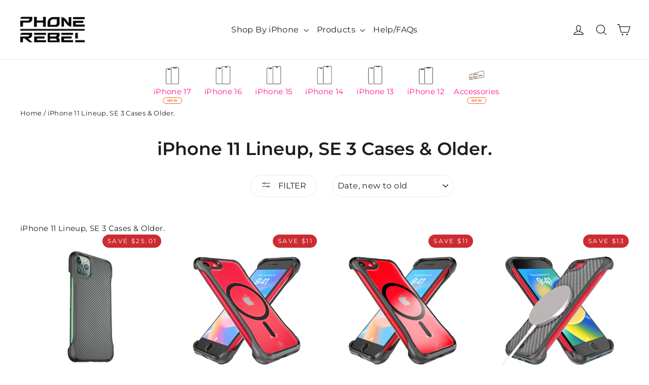

--- FILE ---
content_type: text/html; charset=utf-8
request_url: https://phonerebel.com/collections/iphone-11-lineup-cases
body_size: 67574
content:
<!doctype html>
<html class="no-js" lang="en" dir="ltr">
<head>
  <meta charset="utf-8">
  <meta http-equiv="X-UA-Compatible" content="IE=edge,chrome=1">
  <meta name="viewport" content="width=device-width,initial-scale=1">
  <meta name="viewport" content="width=device-width">
  <meta name="theme-color" content="#0496ff">
  <link rel="canonical" href="https://phonerebel.com/collections/iphone-11-lineup-cases">
  <link rel="preconnect" href="https://cdn.shopify.com" crossorigin>
  <link rel="preconnect" href="https://fonts.shopifycdn.com" crossorigin>
  <link rel="dns-prefetch" href="https://productreviews.shopifycdn.com">
  <link rel="dns-prefetch" href="https://ajax.googleapis.com">
  <link rel="dns-prefetch" href="https://maps.googleapis.com">
  <link rel="dns-prefetch" href="https://maps.gstatic.com">

  <script type="text/javascript">
    (function e() {
      var e = document.createElement("script");
      e.type = "text/javascript",
      e.async = true,
      e.dataset.src = "//staticw2.yotpo.com/rijEThkZR702FtySDgmEuHM7KOxKAT7iyizt7epv/widget.js";
      var t = document.getElementsByTagName("script")[0];
      t.parentNode.insertBefore(e, t)
    })();
  </script><link rel="shortcut icon" href="//phonerebel.com/cdn/shop/files/REBEL_new_logo_FAVICON_2024_32x32.png?v=1718479944" type="image/png" /><title>iPhone 11 Lineup, SE 3 Cases &amp; Older.
&ndash; Phone Rebel
</title>
<meta name="description" content="Phone Rebel Protective &amp;amp; Stylish Cases for iPhone 11 Pro Max, iPhone 11 Pro &amp;amp; iPhone 11! Now compatible with MagSafe! iPhone XS Lineup, iPhone SE 3 Case (2022), iPhone SE 2 Case (2020), iPhone X &amp;amp; iPhone 8/8 Plus."><meta property="og:site_name" content="Phone Rebel">
  <meta property="og:url" content="https://phonerebel.com/collections/iphone-11-lineup-cases">
  <meta property="og:title" content="iPhone 11 Lineup, SE 3 Cases &amp; Older.">
  <meta property="og:type" content="website">
  <meta property="og:description" content="Phone Rebel Protective &amp;amp; Stylish Cases for iPhone 11 Pro Max, iPhone 11 Pro &amp;amp; iPhone 11! Now compatible with MagSafe! iPhone XS Lineup, iPhone SE 3 Case (2022), iPhone SE 2 Case (2020), iPhone X &amp;amp; iPhone 8/8 Plus."><meta name="twitter:site" content="@phonerebel">
  <meta name="twitter:card" content="summary_large_image">
  <meta name="twitter:title" content="iPhone 11 Lineup, SE 3 Cases &amp; Older.">
  <meta name="twitter:description" content="Phone Rebel Protective &amp;amp; Stylish Cases for iPhone 11 Pro Max, iPhone 11 Pro &amp;amp; iPhone 11! Now compatible with MagSafe! iPhone XS Lineup, iPhone SE 3 Case (2022), iPhone SE 2 Case (2020), iPhone X &amp;amp; iPhone 8/8 Plus.">
<style data-shopify>@font-face {
  font-family: Montserrat;
  font-weight: 600;
  font-style: normal;
  font-display: swap;
  src: url("//phonerebel.com/cdn/fonts/montserrat/montserrat_n6.1326b3e84230700ef15b3a29fb520639977513e0.woff2") format("woff2"),
       url("//phonerebel.com/cdn/fonts/montserrat/montserrat_n6.652f051080eb14192330daceed8cd53dfdc5ead9.woff") format("woff");
}

  @font-face {
  font-family: Montserrat;
  font-weight: 400;
  font-style: normal;
  font-display: swap;
  src: url("//phonerebel.com/cdn/fonts/montserrat/montserrat_n4.81949fa0ac9fd2021e16436151e8eaa539321637.woff2") format("woff2"),
       url("//phonerebel.com/cdn/fonts/montserrat/montserrat_n4.a6c632ca7b62da89c3594789ba828388aac693fe.woff") format("woff");
}


  @font-face {
  font-family: Montserrat;
  font-weight: 600;
  font-style: normal;
  font-display: swap;
  src: url("//phonerebel.com/cdn/fonts/montserrat/montserrat_n6.1326b3e84230700ef15b3a29fb520639977513e0.woff2") format("woff2"),
       url("//phonerebel.com/cdn/fonts/montserrat/montserrat_n6.652f051080eb14192330daceed8cd53dfdc5ead9.woff") format("woff");
}

  @font-face {
  font-family: Montserrat;
  font-weight: 400;
  font-style: italic;
  font-display: swap;
  src: url("//phonerebel.com/cdn/fonts/montserrat/montserrat_i4.5a4ea298b4789e064f62a29aafc18d41f09ae59b.woff2") format("woff2"),
       url("//phonerebel.com/cdn/fonts/montserrat/montserrat_i4.072b5869c5e0ed5b9d2021e4c2af132e16681ad2.woff") format("woff");
}

  @font-face {
  font-family: Montserrat;
  font-weight: 600;
  font-style: italic;
  font-display: swap;
  src: url("//phonerebel.com/cdn/fonts/montserrat/montserrat_i6.e90155dd2f004112a61c0322d66d1f59dadfa84b.woff2") format("woff2"),
       url("//phonerebel.com/cdn/fonts/montserrat/montserrat_i6.41470518d8e9d7f1bcdd29a447c2397e5393943f.woff") format("woff");
}

</style><link href="//phonerebel.com/cdn/shop/t/80/assets/vendor.css?v=183046458721000905511756864747" rel="stylesheet" type="text/css" media="all" />
  <link href="//phonerebel.com/cdn/shop/t/80/assets/theme.css?v=109604851624146223791756864766" rel="stylesheet" type="text/css" media="all" />
  <link href="//phonerebel.com/cdn/shop/t/80/assets/custom.css?v=26067901246064757801763530095" rel="stylesheet" type="text/css" media="all" />
<style data-shopify>:root {
    --typeHeaderPrimary: Montserrat;
    --typeHeaderFallback: sans-serif;
    --typeHeaderSize: 35px;
    --typeHeaderWeight: 600;
    --typeHeaderLineHeight: 1.2;
    --typeHeaderSpacing: 0.0em;

    --typeBasePrimary:Montserrat;
    --typeBaseFallback:sans-serif;
    --typeBaseSize: 15px;
    --typeBaseWeight: 400;
    --typeBaseLineHeight: 1.6;
    --typeBaseSpacing: 0.025em;

    --iconWeight: 3px;
    --iconLinecaps: miter;
  }

  
.collection-hero__content:before,
  .hero__image-wrapper:before,
  .hero__media:before {
    background-image: linear-gradient(to bottom, rgba(0, 0, 0, 0.0) 0%, rgba(0, 0, 0, 0.0) 40%, rgba(0, 0, 0, 0.62) 100%);
  }

  .skrim__item-content .skrim__overlay:after {
    background-image: linear-gradient(to bottom, rgba(0, 0, 0, 0.0) 30%, rgba(0, 0, 0, 0.62) 100%);
  }

  .placeholder-content {
    background-image: linear-gradient(100deg, #ffffff 40%, #f7f7f7 63%, #ffffff 79%);
  }</style><script>
    document.documentElement.className = document.documentElement.className.replace('no-js', 'js');

    window.theme = window.theme || {};
    theme.routes = {
      home: "/",
      cart: "/cart.js",
      cartPage: "/cart",
      cartAdd: "/cart/add.js",
      cartChange: "/cart/change.js",
      search: "/search"
    };
    theme.strings = {
      soldOut: "Sold Out",
      unavailable: "Unavailable",
      inStockLabel: "In stock, ready to ship",
      oneStockLabel: "Low stock - [count] item left",
      otherStockLabel: "Low stock - [count] items left",
      willNotShipUntil: "Ready to ship [date]",
      willBeInStockAfter: "Back in stock [date]",
      waitingForStock: "Inventory on the way",
      cartSavings: "You're saving [savings]",
      cartEmpty: "Your cart is currently empty.",
      cartTermsConfirmation: "You must agree with the terms and conditions of sales to check out",
      searchCollections: "Collections:",
      searchPages: "Pages:",
      searchArticles: "Articles:"
    };
    theme.settings = {
      cartType: "drawer",
      isCustomerTemplate: false,
      moneyFormat: "${{amount}}",
      predictiveSearch: true,
      predictiveSearchType: "product,article,page,collection",
      quickView: true,
      themeName: 'Custom Dev',
      themeVersion: "1.0.0"
    };
  </script><script>window.performance && window.performance.mark && window.performance.mark('shopify.content_for_header.start');</script><meta name="google-site-verification" content="gHfGKuGuqWpLJLI6BkNCZUabIts5Bz7gk2W8Deyt7kQ">
<meta name="facebook-domain-verification" content="k9sd3t244jx4i2a7urcftmyo9l4nnp">
<meta name="facebook-domain-verification" content="3m6a3adfa4bxll37hi6k609y9fpa25">
<meta name="google-site-verification" content="rnO3IPvTI3LZSe1AKfWcbs_j8lIs0euql0i1EkGu3o4">
<meta name="google-site-verification" content="gHfGKuGuqWpLJLI6BkNCZUabIts5Bz7gk2W8Deyt7kQ">
<meta id="shopify-digital-wallet" name="shopify-digital-wallet" content="/26901905507/digital_wallets/dialog">
<meta name="shopify-checkout-api-token" content="297a5f8a8a2469c812bf310746658bd1">
<meta id="in-context-paypal-metadata" data-shop-id="26901905507" data-venmo-supported="false" data-environment="production" data-locale="en_US" data-paypal-v4="true" data-currency="USD">
<link rel="alternate" type="application/atom+xml" title="Feed" href="/collections/iphone-11-lineup-cases.atom" />
<link rel="alternate" hreflang="x-default" href="https://phonerebel.com/collections/iphone-11-lineup-cases">
<link rel="alternate" hreflang="en" href="https://phonerebel.com/collections/iphone-11-lineup-cases">
<link rel="alternate" hreflang="en-AU" href="https://phonerebel.com/en-au/collections/iphone-11-lineup-cases">
<link rel="alternate" hreflang="en-AT" href="https://phonerebel.com/en-at/collections/iphone-11-lineup-cases">
<link rel="alternate" hreflang="en-BE" href="https://phonerebel.com/en-be/collections/iphone-11-lineup-cases">
<link rel="alternate" hreflang="en-DK" href="https://phonerebel.com/en-dk/collections/iphone-11-lineup-cases">
<link rel="alternate" hreflang="en-FI" href="https://phonerebel.com/en-fi/collections/iphone-11-lineup-cases">
<link rel="alternate" hreflang="en-FR" href="https://phonerebel.com/en-fr/collections/iphone-11-lineup-cases">
<link rel="alternate" hreflang="en-DE" href="https://phonerebel.com/en-de/collections/iphone-11-lineup-cases">
<link rel="alternate" hreflang="en-HK" href="https://phonerebel.com/en-hk/collections/iphone-11-lineup-cases">
<link rel="alternate" hreflang="en-IE" href="https://phonerebel.com/en-ie/collections/iphone-11-lineup-cases">
<link rel="alternate" hreflang="en-IL" href="https://phonerebel.com/en-il/collections/iphone-11-lineup-cases">
<link rel="alternate" hreflang="en-IT" href="https://phonerebel.com/en-it/collections/iphone-11-lineup-cases">
<link rel="alternate" hreflang="en-JP" href="https://phonerebel.com/en-jp/collections/iphone-11-lineup-cases">
<link rel="alternate" hreflang="en-MX" href="https://phonerebel.com/en-mx/collections/iphone-11-lineup-cases">
<link rel="alternate" hreflang="en-NL" href="https://phonerebel.com/en-nl/collections/iphone-11-lineup-cases">
<link rel="alternate" hreflang="en-NZ" href="https://phonerebel.com/en-nz/collections/iphone-11-lineup-cases">
<link rel="alternate" hreflang="en-NO" href="https://phonerebel.com/en-no/collections/iphone-11-lineup-cases">
<link rel="alternate" hreflang="en-SA" href="https://phonerebel.com/en-sa/collections/iphone-11-lineup-cases">
<link rel="alternate" hreflang="en-SG" href="https://phonerebel.com/en-sg/collections/iphone-11-lineup-cases">
<link rel="alternate" hreflang="en-KR" href="https://phonerebel.com/en-kr/collections/iphone-11-lineup-cases">
<link rel="alternate" hreflang="en-ES" href="https://phonerebel.com/en-es/collections/iphone-11-lineup-cases">
<link rel="alternate" hreflang="en-SE" href="https://phonerebel.com/en-se/collections/iphone-11-lineup-cases">
<link rel="alternate" hreflang="en-CH" href="https://phonerebel.com/en-ch/collections/iphone-11-lineup-cases">
<link rel="alternate" hreflang="en-AE" href="https://phonerebel.com/en-ae/collections/iphone-11-lineup-cases">
<link rel="alternate" type="application/json+oembed" href="https://phonerebel.com/collections/iphone-11-lineup-cases.oembed">
<script async="async" src="/checkouts/internal/preloads.js?locale=en-US"></script>
<link rel="preconnect" href="https://shop.app" crossorigin="anonymous">
<script async="async" src="https://shop.app/checkouts/internal/preloads.js?locale=en-US&shop_id=26901905507" crossorigin="anonymous"></script>
<script id="apple-pay-shop-capabilities" type="application/json">{"shopId":26901905507,"countryCode":"US","currencyCode":"USD","merchantCapabilities":["supports3DS"],"merchantId":"gid:\/\/shopify\/Shop\/26901905507","merchantName":"Phone Rebel","requiredBillingContactFields":["postalAddress","email","phone"],"requiredShippingContactFields":["postalAddress","email","phone"],"shippingType":"shipping","supportedNetworks":["visa","masterCard","amex","discover","elo","jcb"],"total":{"type":"pending","label":"Phone Rebel","amount":"1.00"},"shopifyPaymentsEnabled":true,"supportsSubscriptions":true}</script>
<script id="shopify-features" type="application/json">{"accessToken":"297a5f8a8a2469c812bf310746658bd1","betas":["rich-media-storefront-analytics"],"domain":"phonerebel.com","predictiveSearch":true,"shopId":26901905507,"locale":"en"}</script>
<script>var Shopify = Shopify || {};
Shopify.shop = "phone-rebel.myshopify.com";
Shopify.locale = "en";
Shopify.currency = {"active":"USD","rate":"1.0"};
Shopify.country = "US";
Shopify.theme = {"name":"GEN7 LAUNCH","id":137066217571,"schema_name":"Custom Dev","schema_version":"1.0","theme_store_id":null,"role":"main"};
Shopify.theme.handle = "null";
Shopify.theme.style = {"id":null,"handle":null};
Shopify.cdnHost = "phonerebel.com/cdn";
Shopify.routes = Shopify.routes || {};
Shopify.routes.root = "/";</script>
<script type="module">!function(o){(o.Shopify=o.Shopify||{}).modules=!0}(window);</script>
<script>!function(o){function n(){var o=[];function n(){o.push(Array.prototype.slice.apply(arguments))}return n.q=o,n}var t=o.Shopify=o.Shopify||{};t.loadFeatures=n(),t.autoloadFeatures=n()}(window);</script>
<script>
  window.ShopifyPay = window.ShopifyPay || {};
  window.ShopifyPay.apiHost = "shop.app\/pay";
  window.ShopifyPay.redirectState = null;
</script>
<script id="shop-js-analytics" type="application/json">{"pageType":"collection"}</script>
<script defer="defer" async type="module" src="//phonerebel.com/cdn/shopifycloud/shop-js/modules/v2/client.init-shop-cart-sync_IZsNAliE.en.esm.js"></script>
<script defer="defer" async type="module" src="//phonerebel.com/cdn/shopifycloud/shop-js/modules/v2/chunk.common_0OUaOowp.esm.js"></script>
<script type="module">
  await import("//phonerebel.com/cdn/shopifycloud/shop-js/modules/v2/client.init-shop-cart-sync_IZsNAliE.en.esm.js");
await import("//phonerebel.com/cdn/shopifycloud/shop-js/modules/v2/chunk.common_0OUaOowp.esm.js");

  window.Shopify.SignInWithShop?.initShopCartSync?.({"fedCMEnabled":true,"windoidEnabled":true});

</script>
<script>
  window.Shopify = window.Shopify || {};
  if (!window.Shopify.featureAssets) window.Shopify.featureAssets = {};
  window.Shopify.featureAssets['shop-js'] = {"shop-cart-sync":["modules/v2/client.shop-cart-sync_DLOhI_0X.en.esm.js","modules/v2/chunk.common_0OUaOowp.esm.js"],"init-fed-cm":["modules/v2/client.init-fed-cm_C6YtU0w6.en.esm.js","modules/v2/chunk.common_0OUaOowp.esm.js"],"shop-button":["modules/v2/client.shop-button_BCMx7GTG.en.esm.js","modules/v2/chunk.common_0OUaOowp.esm.js"],"shop-cash-offers":["modules/v2/client.shop-cash-offers_BT26qb5j.en.esm.js","modules/v2/chunk.common_0OUaOowp.esm.js","modules/v2/chunk.modal_CGo_dVj3.esm.js"],"init-windoid":["modules/v2/client.init-windoid_B9PkRMql.en.esm.js","modules/v2/chunk.common_0OUaOowp.esm.js"],"init-shop-email-lookup-coordinator":["modules/v2/client.init-shop-email-lookup-coordinator_DZkqjsbU.en.esm.js","modules/v2/chunk.common_0OUaOowp.esm.js"],"shop-toast-manager":["modules/v2/client.shop-toast-manager_Di2EnuM7.en.esm.js","modules/v2/chunk.common_0OUaOowp.esm.js"],"shop-login-button":["modules/v2/client.shop-login-button_BtqW_SIO.en.esm.js","modules/v2/chunk.common_0OUaOowp.esm.js","modules/v2/chunk.modal_CGo_dVj3.esm.js"],"avatar":["modules/v2/client.avatar_BTnouDA3.en.esm.js"],"pay-button":["modules/v2/client.pay-button_CWa-C9R1.en.esm.js","modules/v2/chunk.common_0OUaOowp.esm.js"],"init-shop-cart-sync":["modules/v2/client.init-shop-cart-sync_IZsNAliE.en.esm.js","modules/v2/chunk.common_0OUaOowp.esm.js"],"init-customer-accounts":["modules/v2/client.init-customer-accounts_DenGwJTU.en.esm.js","modules/v2/client.shop-login-button_BtqW_SIO.en.esm.js","modules/v2/chunk.common_0OUaOowp.esm.js","modules/v2/chunk.modal_CGo_dVj3.esm.js"],"init-shop-for-new-customer-accounts":["modules/v2/client.init-shop-for-new-customer-accounts_JdHXxpS9.en.esm.js","modules/v2/client.shop-login-button_BtqW_SIO.en.esm.js","modules/v2/chunk.common_0OUaOowp.esm.js","modules/v2/chunk.modal_CGo_dVj3.esm.js"],"init-customer-accounts-sign-up":["modules/v2/client.init-customer-accounts-sign-up_D6__K_p8.en.esm.js","modules/v2/client.shop-login-button_BtqW_SIO.en.esm.js","modules/v2/chunk.common_0OUaOowp.esm.js","modules/v2/chunk.modal_CGo_dVj3.esm.js"],"checkout-modal":["modules/v2/client.checkout-modal_C_ZQDY6s.en.esm.js","modules/v2/chunk.common_0OUaOowp.esm.js","modules/v2/chunk.modal_CGo_dVj3.esm.js"],"shop-follow-button":["modules/v2/client.shop-follow-button_XetIsj8l.en.esm.js","modules/v2/chunk.common_0OUaOowp.esm.js","modules/v2/chunk.modal_CGo_dVj3.esm.js"],"lead-capture":["modules/v2/client.lead-capture_DvA72MRN.en.esm.js","modules/v2/chunk.common_0OUaOowp.esm.js","modules/v2/chunk.modal_CGo_dVj3.esm.js"],"shop-login":["modules/v2/client.shop-login_ClXNxyh6.en.esm.js","modules/v2/chunk.common_0OUaOowp.esm.js","modules/v2/chunk.modal_CGo_dVj3.esm.js"],"payment-terms":["modules/v2/client.payment-terms_CNlwjfZz.en.esm.js","modules/v2/chunk.common_0OUaOowp.esm.js","modules/v2/chunk.modal_CGo_dVj3.esm.js"]};
</script>
<script>(function() {
  var isLoaded = false;
  function asyncLoad() {
    if (isLoaded) return;
    isLoaded = true;
    var urls = ["https:\/\/www.buynowbutton.us\/apps\/buynowbutton\/assets\/js\/buynowbutton.js?shop=phone-rebel.myshopify.com","https:\/\/reconvert-cdn.com\/assets\/js\/store_reconvert_node.js?v=2\u0026scid=ZTdjMDFjZmNlZWU4Njk2NWMyMGExZjA3YTczMjdiODkuYzhlODlhMjIzNWI0MzQ0OTcxODMzMGQzYjZmN2NjOGE=\u0026shop=phone-rebel.myshopify.com","https:\/\/cdn.nfcube.com\/instafeed-a3607f11fce14f1b3918ebd3a3f083c3.js?shop=phone-rebel.myshopify.com","https:\/\/intg.snapchat.com\/shopify\/shopify-scevent-init.js?id=9629a689-a458-4e21-8efa-493e99ba128a\u0026shop=phone-rebel.myshopify.com","https:\/\/cdnbevi.spicegems.com\/js\/serve\/phone-rebel.myshopify.com\/v1\/index_fcdf33036fc57631bacb3e97355daf44b01af5ce.js?v=live312\u0026shop=phone-rebel.myshopify.com"];
    for (var i = 0; i < urls.length; i++) {
      var s = document.createElement('script');
      s.type = 'text/javascript';
      s.async = true;
      s.src = urls[i];
      var x = document.getElementsByTagName('script')[0];
      x.parentNode.insertBefore(s, x);
    }
  };
  if(window.attachEvent) {
    window.attachEvent('onload', asyncLoad);
  } else {
    window.addEventListener('load', asyncLoad, false);
  }
})();</script>
<script id="__st">var __st={"a":26901905507,"offset":-28800,"reqid":"2f93cba5-bcff-4ad4-a842-2ddaad0853d7-1768405964","pageurl":"phonerebel.com\/collections\/iphone-11-lineup-cases","u":"d3992dc41453","p":"collection","rtyp":"collection","rid":268916162659};</script>
<script>window.ShopifyPaypalV4VisibilityTracking = true;</script>
<script id="captcha-bootstrap">!function(){'use strict';const t='contact',e='account',n='new_comment',o=[[t,t],['blogs',n],['comments',n],[t,'customer']],c=[[e,'customer_login'],[e,'guest_login'],[e,'recover_customer_password'],[e,'create_customer']],r=t=>t.map((([t,e])=>`form[action*='/${t}']:not([data-nocaptcha='true']) input[name='form_type'][value='${e}']`)).join(','),a=t=>()=>t?[...document.querySelectorAll(t)].map((t=>t.form)):[];function s(){const t=[...o],e=r(t);return a(e)}const i='password',u='form_key',d=['recaptcha-v3-token','g-recaptcha-response','h-captcha-response',i],f=()=>{try{return window.sessionStorage}catch{return}},m='__shopify_v',_=t=>t.elements[u];function p(t,e,n=!1){try{const o=window.sessionStorage,c=JSON.parse(o.getItem(e)),{data:r}=function(t){const{data:e,action:n}=t;return t[m]||n?{data:e,action:n}:{data:t,action:n}}(c);for(const[e,n]of Object.entries(r))t.elements[e]&&(t.elements[e].value=n);n&&o.removeItem(e)}catch(o){console.error('form repopulation failed',{error:o})}}const l='form_type',E='cptcha';function T(t){t.dataset[E]=!0}const w=window,h=w.document,L='Shopify',v='ce_forms',y='captcha';let A=!1;((t,e)=>{const n=(g='f06e6c50-85a8-45c8-87d0-21a2b65856fe',I='https://cdn.shopify.com/shopifycloud/storefront-forms-hcaptcha/ce_storefront_forms_captcha_hcaptcha.v1.5.2.iife.js',D={infoText:'Protected by hCaptcha',privacyText:'Privacy',termsText:'Terms'},(t,e,n)=>{const o=w[L][v],c=o.bindForm;if(c)return c(t,g,e,D).then(n);var r;o.q.push([[t,g,e,D],n]),r=I,A||(h.body.append(Object.assign(h.createElement('script'),{id:'captcha-provider',async:!0,src:r})),A=!0)});var g,I,D;w[L]=w[L]||{},w[L][v]=w[L][v]||{},w[L][v].q=[],w[L][y]=w[L][y]||{},w[L][y].protect=function(t,e){n(t,void 0,e),T(t)},Object.freeze(w[L][y]),function(t,e,n,w,h,L){const[v,y,A,g]=function(t,e,n){const i=e?o:[],u=t?c:[],d=[...i,...u],f=r(d),m=r(i),_=r(d.filter((([t,e])=>n.includes(e))));return[a(f),a(m),a(_),s()]}(w,h,L),I=t=>{const e=t.target;return e instanceof HTMLFormElement?e:e&&e.form},D=t=>v().includes(t);t.addEventListener('submit',(t=>{const e=I(t);if(!e)return;const n=D(e)&&!e.dataset.hcaptchaBound&&!e.dataset.recaptchaBound,o=_(e),c=g().includes(e)&&(!o||!o.value);(n||c)&&t.preventDefault(),c&&!n&&(function(t){try{if(!f())return;!function(t){const e=f();if(!e)return;const n=_(t);if(!n)return;const o=n.value;o&&e.removeItem(o)}(t);const e=Array.from(Array(32),(()=>Math.random().toString(36)[2])).join('');!function(t,e){_(t)||t.append(Object.assign(document.createElement('input'),{type:'hidden',name:u})),t.elements[u].value=e}(t,e),function(t,e){const n=f();if(!n)return;const o=[...t.querySelectorAll(`input[type='${i}']`)].map((({name:t})=>t)),c=[...d,...o],r={};for(const[a,s]of new FormData(t).entries())c.includes(a)||(r[a]=s);n.setItem(e,JSON.stringify({[m]:1,action:t.action,data:r}))}(t,e)}catch(e){console.error('failed to persist form',e)}}(e),e.submit())}));const S=(t,e)=>{t&&!t.dataset[E]&&(n(t,e.some((e=>e===t))),T(t))};for(const o of['focusin','change'])t.addEventListener(o,(t=>{const e=I(t);D(e)&&S(e,y())}));const B=e.get('form_key'),M=e.get(l),P=B&&M;t.addEventListener('DOMContentLoaded',(()=>{const t=y();if(P)for(const e of t)e.elements[l].value===M&&p(e,B);[...new Set([...A(),...v().filter((t=>'true'===t.dataset.shopifyCaptcha))])].forEach((e=>S(e,t)))}))}(h,new URLSearchParams(w.location.search),n,t,e,['guest_login'])})(!0,!0)}();</script>
<script integrity="sha256-4kQ18oKyAcykRKYeNunJcIwy7WH5gtpwJnB7kiuLZ1E=" data-source-attribution="shopify.loadfeatures" defer="defer" src="//phonerebel.com/cdn/shopifycloud/storefront/assets/storefront/load_feature-a0a9edcb.js" crossorigin="anonymous"></script>
<script crossorigin="anonymous" defer="defer" src="//phonerebel.com/cdn/shopifycloud/storefront/assets/shopify_pay/storefront-65b4c6d7.js?v=20250812"></script>
<script data-source-attribution="shopify.dynamic_checkout.dynamic.init">var Shopify=Shopify||{};Shopify.PaymentButton=Shopify.PaymentButton||{isStorefrontPortableWallets:!0,init:function(){window.Shopify.PaymentButton.init=function(){};var t=document.createElement("script");t.src="https://phonerebel.com/cdn/shopifycloud/portable-wallets/latest/portable-wallets.en.js",t.type="module",document.head.appendChild(t)}};
</script>
<script data-source-attribution="shopify.dynamic_checkout.buyer_consent">
  function portableWalletsHideBuyerConsent(e){var t=document.getElementById("shopify-buyer-consent"),n=document.getElementById("shopify-subscription-policy-button");t&&n&&(t.classList.add("hidden"),t.setAttribute("aria-hidden","true"),n.removeEventListener("click",e))}function portableWalletsShowBuyerConsent(e){var t=document.getElementById("shopify-buyer-consent"),n=document.getElementById("shopify-subscription-policy-button");t&&n&&(t.classList.remove("hidden"),t.removeAttribute("aria-hidden"),n.addEventListener("click",e))}window.Shopify?.PaymentButton&&(window.Shopify.PaymentButton.hideBuyerConsent=portableWalletsHideBuyerConsent,window.Shopify.PaymentButton.showBuyerConsent=portableWalletsShowBuyerConsent);
</script>
<script data-source-attribution="shopify.dynamic_checkout.cart.bootstrap">document.addEventListener("DOMContentLoaded",(function(){function t(){return document.querySelector("shopify-accelerated-checkout-cart, shopify-accelerated-checkout")}if(t())Shopify.PaymentButton.init();else{new MutationObserver((function(e,n){t()&&(Shopify.PaymentButton.init(),n.disconnect())})).observe(document.body,{childList:!0,subtree:!0})}}));
</script>
<link id="shopify-accelerated-checkout-styles" rel="stylesheet" media="screen" href="https://phonerebel.com/cdn/shopifycloud/portable-wallets/latest/accelerated-checkout-backwards-compat.css" crossorigin="anonymous">
<style id="shopify-accelerated-checkout-cart">
        #shopify-buyer-consent {
  margin-top: 1em;
  display: inline-block;
  width: 100%;
}

#shopify-buyer-consent.hidden {
  display: none;
}

#shopify-subscription-policy-button {
  background: none;
  border: none;
  padding: 0;
  text-decoration: underline;
  font-size: inherit;
  cursor: pointer;
}

#shopify-subscription-policy-button::before {
  box-shadow: none;
}

      </style>

<script>window.performance && window.performance.mark && window.performance.mark('shopify.content_for_header.end');</script><script src="//phonerebel.com/cdn/shop/t/80/assets/vendor-scripts-v14.js" defer="defer"></script><link rel="stylesheet" href="//phonerebel.com/cdn/shop/t/80/assets/country-flags.css"><script src="//phonerebel.com/cdn/shop/t/80/assets/theme.js?v=86851060431767008211764731701" defer="defer"></script>
<!-- BEGIN app block: shopify://apps/bnb-app-amazon-buy-now-button/blocks/bnb-embbed/f900151e-f272-47b7-9f07-6ef0c33815e4 --><script>
    if ('undefined' == typeof window.jQuery) {
        var script = document.createElement('script');
        script.src = 'https://code.jquery.com/jquery-3.4.1.min.js';
        document.getElementsByTagName('head')[0].appendChild(script);
    }
    let metafield = 'false';
    document.addEventListener('DOMContentLoaded', () => {
        console.log(Shopify.designMode);
        if (Shopify.designMode === true) {
            checkForPlan(window.jQuery, shop, Shopify.theme, metafield);
        }
    });
    function checkForPlan($, shop) {
        $.ajax({
            url: 'https://app.buynowbuttons.com/apps/buynowbutton/check_plan.php',
            type: "post",
            data: {
                store: shop,
                theme: Shopify.theme,
                metafield: metafield
            },
            success: function(e) {
                console.log(e);
                if (e && e !== "") {
                    if (metafield != e) {

                    }
                }
            },
            error: function() {}
        })
    }
</script>
<!-- END app block --><!-- BEGIN app block: shopify://apps/easy-variant-images/blocks/embed_via/bfecabd5-49af-4d37-8214-f0f4649f4cb3 --><!-- BEGIN app snippet: mvi --><script> 
var spice_mainObject = {};
var spice_allImages = [];
var spice_commonImages;
var spice_varImages = [];
var spice_variantImages;
var spice_tempObject = {};
var spice_allTags = [];
var spice_allVariants = [];
var spice_allImagesNoVideo = [];
var spice_evi_productJSON = null;

var spice_showOrNo = (spice_allTags.indexOf("spiceEvi_showOrNo") > -1)
    ? true
    : false;
    

var assignedImages = spice_varImages.filter(function (item, pos) {
    return spice_varImages.indexOf(item) == pos
});

var [firstAssignedImage] = assignedImages;
var firstIndex = spice_allImages.indexOf(firstAssignedImage);
spice_commonImages = spice_allImages.filter(function (elem, index) {
    return index < firstIndex
});
spice_variantImages = spice_allImages.filter(function (elem, index) {
    return spice_commonImages.indexOf(elem) < 0
});
spice_variantImages.forEach(function (elem, index) {
    if (assignedImages.indexOf(elem) > -1) {
        spice_tempObject[elem] = []
    }
    if (Object.keys(spice_tempObject).length > 0) {
        var lastKey = Object.keys(spice_tempObject)[
            Object
                .keys(spice_tempObject)
                .length - 1
        ];
        spice_tempObject[lastKey].push(elem)
    }
});
Object
    .keys(spice_mainObject)
    .forEach(function (elem, index) {
        var thisVal = spice_mainObject[elem];
        var newVal = spice_tempObject[thisVal];
        spice_mainObject[elem] = newVal
    });

</script>
<!-- END app snippet -->


<script type="text/javascript">
  const sg_evi_insertScript = (src) => {
    let sg_evi_script = document.createElement("script");
    sg_evi_script.src = src;
    sg_evi_script.async = true;
    document.currentScript ? document.currentScript.insertAdjacentElement("afterend", sg_evi_script) : document.head.appendChild(sg_evi_script);
  };

  const sg_evi_isProductPage = "collection" == "product";
  const sg_evi_metafieldExists = null;

  let sg_evi_scriptUrl = "https:\/\/cdnbevi.spicegems.com\/js\/serve\/phone-rebel.myshopify.com\/v1\/index_fcdf33036fc57631bacb3e97355daf44b01af5ce.js?v=live312\u0026shop=phone-rebel.myshopify.com";

  const sg_evi_themeRole = (typeof Shopify !== "undefined" && Shopify.theme && Shopify.theme.role) ? Shopify.theme.role : "main";
  if (sg_evi_themeRole !== "main") {
    sg_evi_scriptUrl = null;
  }

  if (sg_evi_metafieldExists && sg_evi_isProductPage) {
    sg_evi_insertScript(sg_evi_scriptUrl);
  } else if (!sg_evi_metafieldExists) {
    sg_evi_insertScript(sg_evi_scriptUrl);
  }
</script>


<!-- END app block --><!-- BEGIN app block: shopify://apps/tinyseo/blocks/collection-json-ld-embed/0605268f-f7c4-4e95-b560-e43df7d59ae4 --><script type="application/ld+json" id="tinyimg-collection-json-ld">
{
  "@context" : "http://schema.org",
  "@type": "CollectionPage",
  "@id": "https://phonerebel.com/collections/iphone-11-lineup-cases",
  "name": "iPhone 11 Lineup, SE 3 Cases &amp; Older.",
  "url": "https://phonerebel.com/collections/iphone-11-lineup-cases",
  
  "description": "Phone Rebel Protective \u0026amp;amp; Stylish Cases for iPhone 11 Pro Max, iPhone 11 Pro \u0026amp;amp; iPhone 11! Now compatible with MagSafe! iPhone XS Lineup, iPhone SE 3 Case (2022), iPhone SE 2 Case (2020), iPhone X \u0026amp;amp; iPhone 8\/8 Plus.",
  
  
  "image": "https://phonerebel.com/cdn/shop/products/frosted-flex-series-314217_1024x1024.webp?v=1692907655",
  
  "mainEntity" : {
    "@type":"ItemList",
    "itemListElement":[
      

      {
        "@type":"ListItem",
        "position":1,
        "url":"https://phonerebel.com/products/frosted-flex-series"
      },
      {
        "@type":"ListItem",
        "position":2,
        "url":"https://phonerebel.com/products/crystal-flex-series"
      },
      {
        "@type":"ListItem",
        "position":3,
        "url":"https://phonerebel.com/products/rebel-flex-series-2022"
      },
      {
        "@type":"ListItem",
        "position":4,
        "url":"https://phonerebel.com/products/crystal-case"
      },
      {
        "@type":"ListItem",
        "position":5,
        "url":"https://phonerebel.com/products/frosted-case"
      },
      {
        "@type":"ListItem",
        "position":6,
        "url":"https://phonerebel.com/products/rebel-case"
      }
  
    ]
  }
}

</script>
<!-- END app block --><!-- BEGIN app block: shopify://apps/uppromote-affiliate/blocks/core-script/64c32457-930d-4cb9-9641-e24c0d9cf1f4 --><!-- BEGIN app snippet: core-metafields-setting --><!--suppress ES6ConvertVarToLetConst -->
<script type="application/json" id="core-uppromote-settings">{"app_env":{"env":"production"},"message_bar_setting":{"referral_enable":0,"referral_content":"You're shopping with {affiliate_name}!","referral_font":"Poppins","referral_font_size":14,"referral_text_color":"#ffffff","referral_background_color":"#338FB1","not_referral_enable":0,"not_referral_content":"Enjoy your time.","not_referral_font":"Poppins","not_referral_font_size":14,"not_referral_text_color":"#ffffff","not_referral_background_color":"#338FB1"}}</script>
<script type="application/json" id="core-uppromote-cart">{"note":null,"attributes":{},"original_total_price":0,"total_price":0,"total_discount":0,"total_weight":0.0,"item_count":0,"items":[],"requires_shipping":false,"currency":"USD","items_subtotal_price":0,"cart_level_discount_applications":[],"checkout_charge_amount":0}</script>
<script id="core-uppromote-quick-store-tracking-vars">
    function getDocumentContext(){const{href:a,hash:b,host:c,hostname:d,origin:e,pathname:f,port:g,protocol:h,search:i}=window.location,j=document.referrer,k=document.characterSet,l=document.title;return{location:{href:a,hash:b,host:c,hostname:d,origin:e,pathname:f,port:g,protocol:h,search:i},referrer:j||document.location.href,characterSet:k,title:l}}function getNavigatorContext(){const{language:a,cookieEnabled:b,languages:c,userAgent:d}=navigator;return{language:a,cookieEnabled:b,languages:c,userAgent:d}}function getWindowContext(){const{innerHeight:a,innerWidth:b,outerHeight:c,outerWidth:d,origin:e,screen:{height:j,width:k},screenX:f,screenY:g,scrollX:h,scrollY:i}=window;return{innerHeight:a,innerWidth:b,outerHeight:c,outerWidth:d,origin:e,screen:{screenHeight:j,screenWidth:k},screenX:f,screenY:g,scrollX:h,scrollY:i,location:getDocumentContext().location}}function getContext(){return{document:getDocumentContext(),navigator:getNavigatorContext(),window:getWindowContext()}}
    if (window.location.href.includes('?sca_ref=')) {
        localStorage.setItem('__up_lastViewedPageContext', JSON.stringify({
            context: getContext(),
            timestamp: new Date().toISOString(),
        }))
    }
</script>

<script id="core-uppromote-setting-booster">
    var UpPromoteCoreSettings = JSON.parse(document.getElementById('core-uppromote-settings').textContent)
    UpPromoteCoreSettings.currentCart = JSON.parse(document.getElementById('core-uppromote-cart')?.textContent || '{}')
    const idToClean = ['core-uppromote-settings', 'core-uppromote-cart', 'core-uppromote-setting-booster', 'core-uppromote-quick-store-tracking-vars']
    idToClean.forEach(id => {
        document.getElementById(id)?.remove()
    })
</script>
<!-- END app snippet -->


<!-- END app block --><!-- BEGIN app block: shopify://apps/yotpo-product-reviews/blocks/settings/eb7dfd7d-db44-4334-bc49-c893b51b36cf -->


  <script type="text/javascript" src="https://cdn-widgetsrepository.yotpo.com/v1/loader/rijEThkZR702FtySDgmEuHM7KOxKAT7iyizt7epv?languageCode=en" async></script>



  
<!-- END app block --><!-- BEGIN app block: shopify://apps/klaviyo-email-marketing-sms/blocks/klaviyo-onsite-embed/2632fe16-c075-4321-a88b-50b567f42507 -->












  <script async src="https://static.klaviyo.com/onsite/js/Su3ERA/klaviyo.js?company_id=Su3ERA"></script>
  <script>!function(){if(!window.klaviyo){window._klOnsite=window._klOnsite||[];try{window.klaviyo=new Proxy({},{get:function(n,i){return"push"===i?function(){var n;(n=window._klOnsite).push.apply(n,arguments)}:function(){for(var n=arguments.length,o=new Array(n),w=0;w<n;w++)o[w]=arguments[w];var t="function"==typeof o[o.length-1]?o.pop():void 0,e=new Promise((function(n){window._klOnsite.push([i].concat(o,[function(i){t&&t(i),n(i)}]))}));return e}}})}catch(n){window.klaviyo=window.klaviyo||[],window.klaviyo.push=function(){var n;(n=window._klOnsite).push.apply(n,arguments)}}}}();</script>

  




  <script>
    window.klaviyoReviewsProductDesignMode = false
  </script>







<!-- END app block --><!-- BEGIN app block: shopify://apps/yotpo-product-reviews/blocks/reviews_tab/eb7dfd7d-db44-4334-bc49-c893b51b36cf -->



<!-- END app block --><!-- BEGIN app block: shopify://apps/tinyseo/blocks/breadcrumbs-json-ld-embed/0605268f-f7c4-4e95-b560-e43df7d59ae4 --><script type="application/ld+json" id="tinyimg-breadcrumbs-json-ld">
      {
        "@context": "https://schema.org",
        "@type": "BreadcrumbList",
        "itemListElement": [
          {
            "@type": "ListItem",
            "position": 1,
            "item": {
              "@id": "https://phonerebel.com",
          "name": "Home"
        }
      }
      
      ,{
        "@type": "ListItem",
        "position": 2,
        "item": {
          "@id": "https://phonerebel.com/collections/iphone-11-lineup-cases",
          "name": "iPhone 11 Lineup, SE 3 Cases &amp; Older."
        }
      }
      
      ]
    }
  </script>
<!-- END app block --><script src="https://cdn.shopify.com/extensions/019ae30d-353d-7c39-ad45-922d1a0d486a/bnb-app-10/assets/buynowbutton.js" type="text/javascript" defer="defer"></script>
<script src="https://cdn.shopify.com/extensions/019bb581-72a6-7486-b80f-84331cf36282/app-104/assets/core.min.js" type="text/javascript" defer="defer"></script>
<script src="https://cdn.shopify.com/extensions/019bb77a-3228-785f-8220-ea3777333727/js-client-213/assets/pushowl-shopify.js" type="text/javascript" defer="defer"></script>
<script src="https://cdn.shopify.com/extensions/019b979b-238a-7e17-847d-ec6cb3db4951/preorderfrontend-174/assets/globo.preorder.min.js" type="text/javascript" defer="defer"></script>
<link href="https://monorail-edge.shopifysvc.com" rel="dns-prefetch">
<script>(function(){if ("sendBeacon" in navigator && "performance" in window) {try {var session_token_from_headers = performance.getEntriesByType('navigation')[0].serverTiming.find(x => x.name == '_s').description;} catch {var session_token_from_headers = undefined;}var session_cookie_matches = document.cookie.match(/_shopify_s=([^;]*)/);var session_token_from_cookie = session_cookie_matches && session_cookie_matches.length === 2 ? session_cookie_matches[1] : "";var session_token = session_token_from_headers || session_token_from_cookie || "";function handle_abandonment_event(e) {var entries = performance.getEntries().filter(function(entry) {return /monorail-edge.shopifysvc.com/.test(entry.name);});if (!window.abandonment_tracked && entries.length === 0) {window.abandonment_tracked = true;var currentMs = Date.now();var navigation_start = performance.timing.navigationStart;var payload = {shop_id: 26901905507,url: window.location.href,navigation_start,duration: currentMs - navigation_start,session_token,page_type: "collection"};window.navigator.sendBeacon("https://monorail-edge.shopifysvc.com/v1/produce", JSON.stringify({schema_id: "online_store_buyer_site_abandonment/1.1",payload: payload,metadata: {event_created_at_ms: currentMs,event_sent_at_ms: currentMs}}));}}window.addEventListener('pagehide', handle_abandonment_event);}}());</script>
<script id="web-pixels-manager-setup">(function e(e,d,r,n,o){if(void 0===o&&(o={}),!Boolean(null===(a=null===(i=window.Shopify)||void 0===i?void 0:i.analytics)||void 0===a?void 0:a.replayQueue)){var i,a;window.Shopify=window.Shopify||{};var t=window.Shopify;t.analytics=t.analytics||{};var s=t.analytics;s.replayQueue=[],s.publish=function(e,d,r){return s.replayQueue.push([e,d,r]),!0};try{self.performance.mark("wpm:start")}catch(e){}var l=function(){var e={modern:/Edge?\/(1{2}[4-9]|1[2-9]\d|[2-9]\d{2}|\d{4,})\.\d+(\.\d+|)|Firefox\/(1{2}[4-9]|1[2-9]\d|[2-9]\d{2}|\d{4,})\.\d+(\.\d+|)|Chrom(ium|e)\/(9{2}|\d{3,})\.\d+(\.\d+|)|(Maci|X1{2}).+ Version\/(15\.\d+|(1[6-9]|[2-9]\d|\d{3,})\.\d+)([,.]\d+|)( \(\w+\)|)( Mobile\/\w+|) Safari\/|Chrome.+OPR\/(9{2}|\d{3,})\.\d+\.\d+|(CPU[ +]OS|iPhone[ +]OS|CPU[ +]iPhone|CPU IPhone OS|CPU iPad OS)[ +]+(15[._]\d+|(1[6-9]|[2-9]\d|\d{3,})[._]\d+)([._]\d+|)|Android:?[ /-](13[3-9]|1[4-9]\d|[2-9]\d{2}|\d{4,})(\.\d+|)(\.\d+|)|Android.+Firefox\/(13[5-9]|1[4-9]\d|[2-9]\d{2}|\d{4,})\.\d+(\.\d+|)|Android.+Chrom(ium|e)\/(13[3-9]|1[4-9]\d|[2-9]\d{2}|\d{4,})\.\d+(\.\d+|)|SamsungBrowser\/([2-9]\d|\d{3,})\.\d+/,legacy:/Edge?\/(1[6-9]|[2-9]\d|\d{3,})\.\d+(\.\d+|)|Firefox\/(5[4-9]|[6-9]\d|\d{3,})\.\d+(\.\d+|)|Chrom(ium|e)\/(5[1-9]|[6-9]\d|\d{3,})\.\d+(\.\d+|)([\d.]+$|.*Safari\/(?![\d.]+ Edge\/[\d.]+$))|(Maci|X1{2}).+ Version\/(10\.\d+|(1[1-9]|[2-9]\d|\d{3,})\.\d+)([,.]\d+|)( \(\w+\)|)( Mobile\/\w+|) Safari\/|Chrome.+OPR\/(3[89]|[4-9]\d|\d{3,})\.\d+\.\d+|(CPU[ +]OS|iPhone[ +]OS|CPU[ +]iPhone|CPU IPhone OS|CPU iPad OS)[ +]+(10[._]\d+|(1[1-9]|[2-9]\d|\d{3,})[._]\d+)([._]\d+|)|Android:?[ /-](13[3-9]|1[4-9]\d|[2-9]\d{2}|\d{4,})(\.\d+|)(\.\d+|)|Mobile Safari.+OPR\/([89]\d|\d{3,})\.\d+\.\d+|Android.+Firefox\/(13[5-9]|1[4-9]\d|[2-9]\d{2}|\d{4,})\.\d+(\.\d+|)|Android.+Chrom(ium|e)\/(13[3-9]|1[4-9]\d|[2-9]\d{2}|\d{4,})\.\d+(\.\d+|)|Android.+(UC? ?Browser|UCWEB|U3)[ /]?(15\.([5-9]|\d{2,})|(1[6-9]|[2-9]\d|\d{3,})\.\d+)\.\d+|SamsungBrowser\/(5\.\d+|([6-9]|\d{2,})\.\d+)|Android.+MQ{2}Browser\/(14(\.(9|\d{2,})|)|(1[5-9]|[2-9]\d|\d{3,})(\.\d+|))(\.\d+|)|K[Aa][Ii]OS\/(3\.\d+|([4-9]|\d{2,})\.\d+)(\.\d+|)/},d=e.modern,r=e.legacy,n=navigator.userAgent;return n.match(d)?"modern":n.match(r)?"legacy":"unknown"}(),u="modern"===l?"modern":"legacy",c=(null!=n?n:{modern:"",legacy:""})[u],f=function(e){return[e.baseUrl,"/wpm","/b",e.hashVersion,"modern"===e.buildTarget?"m":"l",".js"].join("")}({baseUrl:d,hashVersion:r,buildTarget:u}),m=function(e){var d=e.version,r=e.bundleTarget,n=e.surface,o=e.pageUrl,i=e.monorailEndpoint;return{emit:function(e){var a=e.status,t=e.errorMsg,s=(new Date).getTime(),l=JSON.stringify({metadata:{event_sent_at_ms:s},events:[{schema_id:"web_pixels_manager_load/3.1",payload:{version:d,bundle_target:r,page_url:o,status:a,surface:n,error_msg:t},metadata:{event_created_at_ms:s}}]});if(!i)return console&&console.warn&&console.warn("[Web Pixels Manager] No Monorail endpoint provided, skipping logging."),!1;try{return self.navigator.sendBeacon.bind(self.navigator)(i,l)}catch(e){}var u=new XMLHttpRequest;try{return u.open("POST",i,!0),u.setRequestHeader("Content-Type","text/plain"),u.send(l),!0}catch(e){return console&&console.warn&&console.warn("[Web Pixels Manager] Got an unhandled error while logging to Monorail."),!1}}}}({version:r,bundleTarget:l,surface:e.surface,pageUrl:self.location.href,monorailEndpoint:e.monorailEndpoint});try{o.browserTarget=l,function(e){var d=e.src,r=e.async,n=void 0===r||r,o=e.onload,i=e.onerror,a=e.sri,t=e.scriptDataAttributes,s=void 0===t?{}:t,l=document.createElement("script"),u=document.querySelector("head"),c=document.querySelector("body");if(l.async=n,l.src=d,a&&(l.integrity=a,l.crossOrigin="anonymous"),s)for(var f in s)if(Object.prototype.hasOwnProperty.call(s,f))try{l.dataset[f]=s[f]}catch(e){}if(o&&l.addEventListener("load",o),i&&l.addEventListener("error",i),u)u.appendChild(l);else{if(!c)throw new Error("Did not find a head or body element to append the script");c.appendChild(l)}}({src:f,async:!0,onload:function(){if(!function(){var e,d;return Boolean(null===(d=null===(e=window.Shopify)||void 0===e?void 0:e.analytics)||void 0===d?void 0:d.initialized)}()){var d=window.webPixelsManager.init(e)||void 0;if(d){var r=window.Shopify.analytics;r.replayQueue.forEach((function(e){var r=e[0],n=e[1],o=e[2];d.publishCustomEvent(r,n,o)})),r.replayQueue=[],r.publish=d.publishCustomEvent,r.visitor=d.visitor,r.initialized=!0}}},onerror:function(){return m.emit({status:"failed",errorMsg:"".concat(f," has failed to load")})},sri:function(e){var d=/^sha384-[A-Za-z0-9+/=]+$/;return"string"==typeof e&&d.test(e)}(c)?c:"",scriptDataAttributes:o}),m.emit({status:"loading"})}catch(e){m.emit({status:"failed",errorMsg:(null==e?void 0:e.message)||"Unknown error"})}}})({shopId: 26901905507,storefrontBaseUrl: "https://phonerebel.com",extensionsBaseUrl: "https://extensions.shopifycdn.com/cdn/shopifycloud/web-pixels-manager",monorailEndpoint: "https://monorail-edge.shopifysvc.com/unstable/produce_batch",surface: "storefront-renderer",enabledBetaFlags: ["2dca8a86","a0d5f9d2"],webPixelsConfigList: [{"id":"1124073571","configuration":"{\"eventPixelIdAddToCart\":\"tw-oqeee-qkcfh\",\"eventPixelIdSiteVisit\":\"tw-oqeee-qkcfd\",\"eventPixelIdPurchase\":\"tw-oqeee-qkcfi\",\"eventPixelIdAddedPaymentInfo\":\"tw-oqeee-qkcff\",\"eventPixelIdCheckoutInitiated\":\"tw-oqeee-qkcfg\",\"eventPixelIdContentView\":\"tw-oqeee-qkcfe\",\"eventPixelIdSearch\":\"tw-oqeee-qkcfj\",\"basePixelId\":\"oqeee\",\"adsAccountId\":\"ae9ztn\",\"isDisconnected\":\"0\"}","eventPayloadVersion":"v1","runtimeContext":"STRICT","scriptVersion":"28c5dacefa9312c3f7ebd444dc3c1418","type":"APP","apiClientId":6455335,"privacyPurposes":["ANALYTICS","MARKETING","SALE_OF_DATA"],"dataSharingAdjustments":{"protectedCustomerApprovalScopes":["read_customer_address","read_customer_personal_data"]}},{"id":"1032421475","configuration":"{\"yotpoStoreId\":\"rijEThkZR702FtySDgmEuHM7KOxKAT7iyizt7epv\"}","eventPayloadVersion":"v1","runtimeContext":"STRICT","scriptVersion":"8bb37a256888599d9a3d57f0551d3859","type":"APP","apiClientId":70132,"privacyPurposes":["ANALYTICS","MARKETING","SALE_OF_DATA"],"dataSharingAdjustments":{"protectedCustomerApprovalScopes":["read_customer_address","read_customer_email","read_customer_name","read_customer_personal_data","read_customer_phone"]}},{"id":"901808227","configuration":"{\"clickstreamId\":\"1efbecce-7f91-4261-87a8-36cb9f4c42ae\"}","eventPayloadVersion":"v1","runtimeContext":"STRICT","scriptVersion":"63feaf60c604f4b86b05e9ada0513bae","type":"APP","apiClientId":44186959873,"privacyPurposes":["ANALYTICS","MARKETING","SALE_OF_DATA"],"dataSharingAdjustments":{"protectedCustomerApprovalScopes":["read_customer_address","read_customer_email","read_customer_name","read_customer_personal_data","read_customer_phone"]}},{"id":"445841507","configuration":"{\"pixelCode\":\"CSNTR6BC77U4SATU13N0\"}","eventPayloadVersion":"v1","runtimeContext":"STRICT","scriptVersion":"22e92c2ad45662f435e4801458fb78cc","type":"APP","apiClientId":4383523,"privacyPurposes":["ANALYTICS","MARKETING","SALE_OF_DATA"],"dataSharingAdjustments":{"protectedCustomerApprovalScopes":["read_customer_address","read_customer_email","read_customer_name","read_customer_personal_data","read_customer_phone"]}},{"id":"441253987","configuration":"{\"subdomain\": \"phone-rebel\"}","eventPayloadVersion":"v1","runtimeContext":"STRICT","scriptVersion":"3b2ebd05900ade53af350a1e59f367f9","type":"APP","apiClientId":1615517,"privacyPurposes":["ANALYTICS","MARKETING","SALE_OF_DATA"],"dataSharingAdjustments":{"protectedCustomerApprovalScopes":["read_customer_address","read_customer_email","read_customer_name","read_customer_personal_data","read_customer_phone"]}},{"id":"334495843","configuration":"{\"config\":\"{\\\"google_tag_ids\\\":[\\\"AW-576264149\\\",\\\"GT-PBNRBNC\\\"],\\\"target_country\\\":\\\"US\\\",\\\"gtag_events\\\":[{\\\"type\\\":\\\"begin_checkout\\\",\\\"action_label\\\":\\\"AW-576264149\\\/EG28CMixjboCENWv5JIC\\\"},{\\\"type\\\":\\\"search\\\",\\\"action_label\\\":\\\"AW-576264149\\\/2ZD3CMuxjboCENWv5JIC\\\"},{\\\"type\\\":\\\"view_item\\\",\\\"action_label\\\":[\\\"AW-576264149\\\/RkopCMKxjboCENWv5JIC\\\",\\\"MC-GY5N8J5EMG\\\"]},{\\\"type\\\":\\\"purchase\\\",\\\"action_label\\\":[\\\"AW-576264149\\\/l2UVCL-xjboCENWv5JIC\\\",\\\"MC-GY5N8J5EMG\\\"]},{\\\"type\\\":\\\"page_view\\\",\\\"action_label\\\":[\\\"AW-576264149\\\/ot1sCLyxjboCENWv5JIC\\\",\\\"MC-GY5N8J5EMG\\\"]},{\\\"type\\\":\\\"add_payment_info\\\",\\\"action_label\\\":\\\"AW-576264149\\\/-EKeCM6xjboCENWv5JIC\\\"},{\\\"type\\\":\\\"add_to_cart\\\",\\\"action_label\\\":\\\"AW-576264149\\\/kcteCMWxjboCENWv5JIC\\\"}],\\\"enable_monitoring_mode\\\":false}\"}","eventPayloadVersion":"v1","runtimeContext":"OPEN","scriptVersion":"b2a88bafab3e21179ed38636efcd8a93","type":"APP","apiClientId":1780363,"privacyPurposes":[],"dataSharingAdjustments":{"protectedCustomerApprovalScopes":["read_customer_address","read_customer_email","read_customer_name","read_customer_personal_data","read_customer_phone"]}},{"id":"131792995","configuration":"{\"pixel_id\":\"418366022472131\",\"pixel_type\":\"facebook_pixel\",\"metaapp_system_user_token\":\"-\"}","eventPayloadVersion":"v1","runtimeContext":"OPEN","scriptVersion":"ca16bc87fe92b6042fbaa3acc2fbdaa6","type":"APP","apiClientId":2329312,"privacyPurposes":["ANALYTICS","MARKETING","SALE_OF_DATA"],"dataSharingAdjustments":{"protectedCustomerApprovalScopes":["read_customer_address","read_customer_email","read_customer_name","read_customer_personal_data","read_customer_phone"]}},{"id":"98435171","configuration":"{\"shopId\":\"134202\",\"env\":\"production\",\"metaData\":\"[]\"}","eventPayloadVersion":"v1","runtimeContext":"STRICT","scriptVersion":"8e11013497942cd9be82d03af35714e6","type":"APP","apiClientId":2773553,"privacyPurposes":[],"dataSharingAdjustments":{"protectedCustomerApprovalScopes":["read_customer_address","read_customer_email","read_customer_name","read_customer_personal_data","read_customer_phone"]}},{"id":"46727267","configuration":"{\"tagID\":\"2613102731019\"}","eventPayloadVersion":"v1","runtimeContext":"STRICT","scriptVersion":"18031546ee651571ed29edbe71a3550b","type":"APP","apiClientId":3009811,"privacyPurposes":["ANALYTICS","MARKETING","SALE_OF_DATA"],"dataSharingAdjustments":{"protectedCustomerApprovalScopes":["read_customer_address","read_customer_email","read_customer_name","read_customer_personal_data","read_customer_phone"]}},{"id":"11305059","configuration":"{\"pixelId\":\"9629a689-a458-4e21-8efa-493e99ba128a\"}","eventPayloadVersion":"v1","runtimeContext":"STRICT","scriptVersion":"c119f01612c13b62ab52809eb08154bb","type":"APP","apiClientId":2556259,"privacyPurposes":["ANALYTICS","MARKETING","SALE_OF_DATA"],"dataSharingAdjustments":{"protectedCustomerApprovalScopes":["read_customer_address","read_customer_email","read_customer_name","read_customer_personal_data","read_customer_phone"]}},{"id":"86474851","eventPayloadVersion":"v1","runtimeContext":"LAX","scriptVersion":"1","type":"CUSTOM","privacyPurposes":["ANALYTICS"],"name":"Google Analytics tag (migrated)"},{"id":"shopify-app-pixel","configuration":"{}","eventPayloadVersion":"v1","runtimeContext":"STRICT","scriptVersion":"0450","apiClientId":"shopify-pixel","type":"APP","privacyPurposes":["ANALYTICS","MARKETING"]},{"id":"shopify-custom-pixel","eventPayloadVersion":"v1","runtimeContext":"LAX","scriptVersion":"0450","apiClientId":"shopify-pixel","type":"CUSTOM","privacyPurposes":["ANALYTICS","MARKETING"]}],isMerchantRequest: false,initData: {"shop":{"name":"Phone Rebel","paymentSettings":{"currencyCode":"USD"},"myshopifyDomain":"phone-rebel.myshopify.com","countryCode":"US","storefrontUrl":"https:\/\/phonerebel.com"},"customer":null,"cart":null,"checkout":null,"productVariants":[],"purchasingCompany":null},},"https://phonerebel.com/cdn","7cecd0b6w90c54c6cpe92089d5m57a67346",{"modern":"","legacy":""},{"shopId":"26901905507","storefrontBaseUrl":"https:\/\/phonerebel.com","extensionBaseUrl":"https:\/\/extensions.shopifycdn.com\/cdn\/shopifycloud\/web-pixels-manager","surface":"storefront-renderer","enabledBetaFlags":"[\"2dca8a86\", \"a0d5f9d2\"]","isMerchantRequest":"false","hashVersion":"7cecd0b6w90c54c6cpe92089d5m57a67346","publish":"custom","events":"[[\"page_viewed\",{}],[\"collection_viewed\",{\"collection\":{\"id\":\"268916162659\",\"title\":\"iPhone 11 Lineup, SE 3 Cases \u0026 Older.\",\"productVariants\":[{\"price\":{\"amount\":18.99,\"currencyCode\":\"USD\"},\"product\":{\"title\":\"FROSTED FLEX Series (GEN-1 MagSafe)\",\"vendor\":\"Phone Rebel\",\"id\":\"6776343330915\",\"untranslatedTitle\":\"FROSTED FLEX Series (GEN-1 MagSafe)\",\"url\":\"\/products\/frosted-flex-series\",\"type\":\"Case\"},\"id\":\"39912670429283\",\"image\":{\"src\":\"\/\/phonerebel.com\/cdn\/shop\/products\/frosted-flex-series-314217.webp?v=1692907655\"},\"sku\":\"FLEX_FROSTED_SE\",\"title\":\"iPhone SE\",\"untranslatedTitle\":\"iPhone SE\"},{\"price\":{\"amount\":18.99,\"currencyCode\":\"USD\"},\"product\":{\"title\":\"CRYSTAL FLEX Series (GEN-1 MagSafe)\",\"vendor\":\"Phone Rebel\",\"id\":\"6776332386403\",\"untranslatedTitle\":\"CRYSTAL FLEX Series (GEN-1 MagSafe)\",\"url\":\"\/products\/crystal-flex-series\",\"type\":\"Case\"},\"id\":\"39912657453155\",\"image\":{\"src\":\"\/\/phonerebel.com\/cdn\/shop\/products\/crystal-flex-series-333332.webp?v=1692907654\"},\"sku\":\"FLEX_CRYSTAL_SE\",\"title\":\"iPhone SE\",\"untranslatedTitle\":\"iPhone SE\"},{\"price\":{\"amount\":19.99,\"currencyCode\":\"USD\"},\"product\":{\"title\":\"REBEL FLEX Series (GEN-1 MagSafe)\",\"vendor\":\"Phone Rebel\",\"id\":\"6776323735651\",\"untranslatedTitle\":\"REBEL FLEX Series (GEN-1 MagSafe)\",\"url\":\"\/products\/rebel-flex-series-2022\",\"type\":\"Case\"},\"id\":\"39912648704099\",\"image\":{\"src\":\"\/\/phonerebel.com\/cdn\/shop\/products\/rebel-flex-series-446681.webp?v=1692907656\"},\"sku\":\"FLEX_REBEL_SE\",\"title\":\"iPhone SE\",\"untranslatedTitle\":\"iPhone SE\"},{\"price\":{\"amount\":14.99,\"currencyCode\":\"USD\"},\"product\":{\"title\":\"Crystal Series Gen-1\",\"vendor\":\"Phone Rebel\",\"id\":\"4635980660835\",\"untranslatedTitle\":\"Crystal Series Gen-1\",\"url\":\"\/products\/crystal-case\",\"type\":\"Case\"},\"id\":\"32705367670883\",\"image\":{\"src\":\"\/\/phonerebel.com\/cdn\/shop\/products\/crystal-series-gen-1-977155.jpg?v=1692907677\"},\"sku\":\"CRYSTAL_GEN1_iPhone_11_PRO_MAX\",\"title\":\"iPhone 11 Pro Max\",\"untranslatedTitle\":\"iPhone 11 Pro Max\"},{\"price\":{\"amount\":14.99,\"currencyCode\":\"USD\"},\"product\":{\"title\":\"Frosted Series Gen-1\",\"vendor\":\"Phone Rebel\",\"id\":\"4261916967011\",\"untranslatedTitle\":\"Frosted Series Gen-1\",\"url\":\"\/products\/frosted-case\",\"type\":\"Case\"},\"id\":\"30761535406179\",\"image\":{\"src\":\"\/\/phonerebel.com\/cdn\/shop\/products\/frosted-series-gen-1-594933.jpg?v=1692907678\"},\"sku\":\"FROSTED_GEN1_iPhone_11_PRO_MAX\",\"title\":\"iPhone 11 Pro Max\",\"untranslatedTitle\":\"iPhone 11 Pro Max\"},{\"price\":{\"amount\":16.99,\"currencyCode\":\"USD\"},\"product\":{\"title\":\"Rebel Series Gen-1\",\"vendor\":\"Phone Rebel\",\"id\":\"3977243983971\",\"untranslatedTitle\":\"Rebel Series Gen-1\",\"url\":\"\/products\/rebel-case\",\"type\":\"Case\"},\"id\":\"30759351124067\",\"image\":{\"src\":\"\/\/phonerebel.com\/cdn\/shop\/products\/rebel-series-gen-1-820219.jpg?v=1712874108\"},\"sku\":\"REBEL_GEN1_iPhone_11_PRO_MAX\",\"title\":\"iPhone 11 Pro Max\",\"untranslatedTitle\":\"iPhone 11 Pro Max\"}]}}]]"});</script><script>
  window.ShopifyAnalytics = window.ShopifyAnalytics || {};
  window.ShopifyAnalytics.meta = window.ShopifyAnalytics.meta || {};
  window.ShopifyAnalytics.meta.currency = 'USD';
  var meta = {"products":[{"id":6776343330915,"gid":"gid:\/\/shopify\/Product\/6776343330915","vendor":"Phone Rebel","type":"Case","handle":"frosted-flex-series","variants":[{"id":39912670429283,"price":1899,"name":"FROSTED FLEX Series (GEN-1 MagSafe) - iPhone SE","public_title":"iPhone SE","sku":"FLEX_FROSTED_SE"},{"id":39912670888035,"price":1899,"name":"FROSTED FLEX Series (GEN-1 MagSafe) - iPhone 11","public_title":"iPhone 11","sku":"FLEX_FROSTED_11"}],"remote":false},{"id":6776332386403,"gid":"gid:\/\/shopify\/Product\/6776332386403","vendor":"Phone Rebel","type":"Case","handle":"crystal-flex-series","variants":[{"id":39912657453155,"price":1899,"name":"CRYSTAL FLEX Series (GEN-1 MagSafe) - iPhone SE","public_title":"iPhone SE","sku":"FLEX_CRYSTAL_SE"},{"id":39912657485923,"price":1899,"name":"CRYSTAL FLEX Series (GEN-1 MagSafe) - iPhone 11","public_title":"iPhone 11","sku":"FLEX_CRYSTAL_11"}],"remote":false},{"id":6776323735651,"gid":"gid:\/\/shopify\/Product\/6776323735651","vendor":"Phone Rebel","type":"Case","handle":"rebel-flex-series-2022","variants":[{"id":39912648704099,"price":1999,"name":"REBEL FLEX Series (GEN-1 MagSafe) - iPhone SE","public_title":"iPhone SE","sku":"FLEX_REBEL_SE"},{"id":40144513400931,"price":1999,"name":"REBEL FLEX Series (GEN-1 MagSafe) - iPhone 11","public_title":"iPhone 11","sku":"FLEX_REBEL_11"}],"remote":false},{"id":4635980660835,"gid":"gid:\/\/shopify\/Product\/4635980660835","vendor":"Phone Rebel","type":"Case","handle":"crystal-case","variants":[{"id":32705367670883,"price":1499,"name":"Crystal Series Gen-1 - iPhone 11 Pro Max","public_title":"iPhone 11 Pro Max","sku":"CRYSTAL_GEN1_iPhone_11_PRO_MAX"},{"id":32705367638115,"price":1499,"name":"Crystal Series Gen-1 - iPhone 11 Pro","public_title":"iPhone 11 Pro","sku":"CRYSTAL_GEN1_iPhone_11_PRO"},{"id":32705367605347,"price":1899,"name":"Crystal Series Gen-1 - iPhone 11","public_title":"iPhone 11","sku":"FLEX_CRYSTAL_11_2022"},{"id":32705367834723,"price":1899,"name":"Crystal Series Gen-1 - iPhone SE","public_title":"iPhone SE","sku":"FLEX_CRYSTAL_SE_2022"},{"id":32705367703651,"price":1799,"name":"Crystal Series Gen-1 - iPhone XS Max","public_title":"iPhone XS Max","sku":"CRYSTAL_GEN1_iPhone_XS_MAX"},{"id":32705367769187,"price":1499,"name":"Crystal Series Gen-1 - iPhone XS","public_title":"iPhone XS","sku":"CRYSTAL_GEN1_iPhone_XS"},{"id":32705367736419,"price":1799,"name":"Crystal Series Gen-1 - iPhone XR","public_title":"iPhone XR","sku":"crystal_iPhone_xr_case"},{"id":32705367801955,"price":1399,"name":"Crystal Series Gen-1 - iPhone X","public_title":"iPhone X","sku":"CRYSTAL_GEN1_iPhone_X"},{"id":32705367933027,"price":1499,"name":"Crystal Series Gen-1 - iPhone 8 Plus","public_title":"iPhone 8 Plus","sku":"CRYSTAL_GEN1_iPhone_8_PLUS"},{"id":40051626672227,"price":1499,"name":"Crystal Series Gen-1 - iPhone 7 Plus","public_title":"iPhone 7 Plus","sku":"CRYSTAL_GEN1_iPhone_7_PLUS"},{"id":32705367867491,"price":1899,"name":"Crystal Series Gen-1 - iPhone 8\/7","public_title":"iPhone 8\/7","sku":"FLEX_CRYSTAL_SE_2022"}],"remote":false},{"id":4261916967011,"gid":"gid:\/\/shopify\/Product\/4261916967011","vendor":"Phone Rebel","type":"Case","handle":"frosted-case","variants":[{"id":30761535406179,"price":1499,"name":"Frosted Series Gen-1 - iPhone 11 Pro Max","public_title":"iPhone 11 Pro Max","sku":"FROSTED_GEN1_iPhone_11_PRO_MAX"},{"id":30761535373411,"price":1499,"name":"Frosted Series Gen-1 - iPhone 11 Pro","public_title":"iPhone 11 Pro","sku":"FROSTED_GEN1_iPhone_11_PRO"},{"id":30761535340643,"price":1899,"name":"Frosted Series Gen-1 - iPhone 11","public_title":"iPhone 11","sku":"FLEX_FROSTED_11_2022"},{"id":32513567326307,"price":1749,"name":"Frosted Series Gen-1 - iPhone SE","public_title":"iPhone SE","sku":"FLEX_FROSTED_SE_2022"},{"id":32165434753123,"price":1499,"name":"Frosted Series Gen-1 - iPhone XS Max","public_title":"iPhone XS Max","sku":"FROSTED_GEN1_iPhone_XS_MAX"},{"id":32165437571171,"price":1499,"name":"Frosted Series Gen-1 - iPhone XS","public_title":"iPhone XS","sku":"FROSTED_GEN1_iPhone_XS"},{"id":32165436817507,"price":1799,"name":"Frosted Series Gen-1 - iPhone XR","public_title":"iPhone XR","sku":"frosted_iPhone_xr_case"},{"id":32165438193763,"price":1499,"name":"Frosted Series Gen-1 - iPhone X","public_title":"iPhone X","sku":"FROSTED_GEN1_iPhone_X"},{"id":32165439176803,"price":1399,"name":"Frosted Series Gen-1 - iPhone 8 Plus","public_title":"iPhone 8 Plus","sku":"FROSTED_GEN1_iPhone_8_PLUS"},{"id":40051627294819,"price":1399,"name":"Frosted Series Gen-1 - iPhone 7 Plus","public_title":"iPhone 7 Plus","sku":"FROSTED_GEN1_iPhone_7_PLUS"},{"id":32165438586979,"price":1749,"name":"Frosted Series Gen-1 - iPhone 8\/7","public_title":"iPhone 8\/7","sku":"FLEX_FROSTED_SE_2022"}],"remote":false},{"id":3977243983971,"gid":"gid:\/\/shopify\/Product\/3977243983971","vendor":"Phone Rebel","type":"Case","handle":"rebel-case","variants":[{"id":30759351124067,"price":1699,"name":"Rebel Series Gen-1 - iPhone 11 Pro Max","public_title":"iPhone 11 Pro Max","sku":"REBEL_GEN1_iPhone_11_PRO_MAX"},{"id":30759348666467,"price":1699,"name":"Rebel Series Gen-1 - iPhone 11 Pro","public_title":"iPhone 11 Pro","sku":"REBEL_GEN1_iPhone_11_PRO"},{"id":29709829046371,"price":2499,"name":"Rebel Series Gen-1 - iPhone 11","public_title":"iPhone 11","sku":"FLEX_REBEL_11"},{"id":32513556709475,"price":2349,"name":"Rebel Series Gen-1 - iPhone SE","public_title":"iPhone SE","sku":"FLEX_REBEL_SE_2022"},{"id":30759357513827,"price":1699,"name":"Rebel Series Gen-1 - iPhone XS Max","public_title":"iPhone XS Max","sku":"REBEL_GEN1_iPhone_XS_MAX"},{"id":30759353319523,"price":1499,"name":"Rebel Series Gen-1 - iPhone XS","public_title":"iPhone XS","sku":"REBEL_GEN1_iPhone_XS"},{"id":30759358562403,"price":1699,"name":"Rebel Series Gen-1 - iPhone XR","public_title":"iPhone XR","sku":"REBEL_GEN1_iPhone_XR"},{"id":30759359479907,"price":1999,"name":"Rebel Series Gen-1 - iPhone X","public_title":"iPhone X","sku":"REBEL_GEN1_iPhone_X"},{"id":30759368327267,"price":1499,"name":"Rebel Series Gen-1 - iPhone 8 Plus","public_title":"iPhone 8 Plus","sku":"REBEL_GEN1_iPhone_8_PLUS"},{"id":30759361577059,"price":2349,"name":"Rebel Series Gen-1 - iPhone 8\/7","public_title":"iPhone 8\/7","sku":"FLEX_REBEL_SE_2022"},{"id":40051622510691,"price":1499,"name":"Rebel Series Gen-1 - iPhone 7 Plus","public_title":"iPhone 7 Plus","sku":"REBEL_GEN1_iPhone_7_PLUS"}],"remote":false}],"page":{"pageType":"collection","resourceType":"collection","resourceId":268916162659,"requestId":"2f93cba5-bcff-4ad4-a842-2ddaad0853d7-1768405964"}};
  for (var attr in meta) {
    window.ShopifyAnalytics.meta[attr] = meta[attr];
  }
</script>
<script class="analytics">
  (function () {
    var customDocumentWrite = function(content) {
      var jquery = null;

      if (window.jQuery) {
        jquery = window.jQuery;
      } else if (window.Checkout && window.Checkout.$) {
        jquery = window.Checkout.$;
      }

      if (jquery) {
        jquery('body').append(content);
      }
    };

    var hasLoggedConversion = function(token) {
      if (token) {
        return document.cookie.indexOf('loggedConversion=' + token) !== -1;
      }
      return false;
    }

    var setCookieIfConversion = function(token) {
      if (token) {
        var twoMonthsFromNow = new Date(Date.now());
        twoMonthsFromNow.setMonth(twoMonthsFromNow.getMonth() + 2);

        document.cookie = 'loggedConversion=' + token + '; expires=' + twoMonthsFromNow;
      }
    }

    var trekkie = window.ShopifyAnalytics.lib = window.trekkie = window.trekkie || [];
    if (trekkie.integrations) {
      return;
    }
    trekkie.methods = [
      'identify',
      'page',
      'ready',
      'track',
      'trackForm',
      'trackLink'
    ];
    trekkie.factory = function(method) {
      return function() {
        var args = Array.prototype.slice.call(arguments);
        args.unshift(method);
        trekkie.push(args);
        return trekkie;
      };
    };
    for (var i = 0; i < trekkie.methods.length; i++) {
      var key = trekkie.methods[i];
      trekkie[key] = trekkie.factory(key);
    }
    trekkie.load = function(config) {
      trekkie.config = config || {};
      trekkie.config.initialDocumentCookie = document.cookie;
      var first = document.getElementsByTagName('script')[0];
      var script = document.createElement('script');
      script.type = 'text/javascript';
      script.onerror = function(e) {
        var scriptFallback = document.createElement('script');
        scriptFallback.type = 'text/javascript';
        scriptFallback.onerror = function(error) {
                var Monorail = {
      produce: function produce(monorailDomain, schemaId, payload) {
        var currentMs = new Date().getTime();
        var event = {
          schema_id: schemaId,
          payload: payload,
          metadata: {
            event_created_at_ms: currentMs,
            event_sent_at_ms: currentMs
          }
        };
        return Monorail.sendRequest("https://" + monorailDomain + "/v1/produce", JSON.stringify(event));
      },
      sendRequest: function sendRequest(endpointUrl, payload) {
        // Try the sendBeacon API
        if (window && window.navigator && typeof window.navigator.sendBeacon === 'function' && typeof window.Blob === 'function' && !Monorail.isIos12()) {
          var blobData = new window.Blob([payload], {
            type: 'text/plain'
          });

          if (window.navigator.sendBeacon(endpointUrl, blobData)) {
            return true;
          } // sendBeacon was not successful

        } // XHR beacon

        var xhr = new XMLHttpRequest();

        try {
          xhr.open('POST', endpointUrl);
          xhr.setRequestHeader('Content-Type', 'text/plain');
          xhr.send(payload);
        } catch (e) {
          console.log(e);
        }

        return false;
      },
      isIos12: function isIos12() {
        return window.navigator.userAgent.lastIndexOf('iPhone; CPU iPhone OS 12_') !== -1 || window.navigator.userAgent.lastIndexOf('iPad; CPU OS 12_') !== -1;
      }
    };
    Monorail.produce('monorail-edge.shopifysvc.com',
      'trekkie_storefront_load_errors/1.1',
      {shop_id: 26901905507,
      theme_id: 137066217571,
      app_name: "storefront",
      context_url: window.location.href,
      source_url: "//phonerebel.com/cdn/s/trekkie.storefront.55c6279c31a6628627b2ba1c5ff367020da294e2.min.js"});

        };
        scriptFallback.async = true;
        scriptFallback.src = '//phonerebel.com/cdn/s/trekkie.storefront.55c6279c31a6628627b2ba1c5ff367020da294e2.min.js';
        first.parentNode.insertBefore(scriptFallback, first);
      };
      script.async = true;
      script.src = '//phonerebel.com/cdn/s/trekkie.storefront.55c6279c31a6628627b2ba1c5ff367020da294e2.min.js';
      first.parentNode.insertBefore(script, first);
    };
    trekkie.load(
      {"Trekkie":{"appName":"storefront","development":false,"defaultAttributes":{"shopId":26901905507,"isMerchantRequest":null,"themeId":137066217571,"themeCityHash":"11581255218196701424","contentLanguage":"en","currency":"USD","eventMetadataId":"e5e565d4-bebb-49d5-ad2e-05f6c06fba60"},"isServerSideCookieWritingEnabled":true,"monorailRegion":"shop_domain","enabledBetaFlags":["65f19447"]},"Session Attribution":{},"S2S":{"facebookCapiEnabled":true,"source":"trekkie-storefront-renderer","apiClientId":580111}}
    );

    var loaded = false;
    trekkie.ready(function() {
      if (loaded) return;
      loaded = true;

      window.ShopifyAnalytics.lib = window.trekkie;

      var originalDocumentWrite = document.write;
      document.write = customDocumentWrite;
      try { window.ShopifyAnalytics.merchantGoogleAnalytics.call(this); } catch(error) {};
      document.write = originalDocumentWrite;

      window.ShopifyAnalytics.lib.page(null,{"pageType":"collection","resourceType":"collection","resourceId":268916162659,"requestId":"2f93cba5-bcff-4ad4-a842-2ddaad0853d7-1768405964","shopifyEmitted":true});

      var match = window.location.pathname.match(/checkouts\/(.+)\/(thank_you|post_purchase)/)
      var token = match? match[1]: undefined;
      if (!hasLoggedConversion(token)) {
        setCookieIfConversion(token);
        window.ShopifyAnalytics.lib.track("Viewed Product Category",{"currency":"USD","category":"Collection: iphone-11-lineup-cases","collectionName":"iphone-11-lineup-cases","collectionId":268916162659,"nonInteraction":true},undefined,undefined,{"shopifyEmitted":true});
      }
    });


        var eventsListenerScript = document.createElement('script');
        eventsListenerScript.async = true;
        eventsListenerScript.src = "//phonerebel.com/cdn/shopifycloud/storefront/assets/shop_events_listener-3da45d37.js";
        document.getElementsByTagName('head')[0].appendChild(eventsListenerScript);

})();</script>
  <script>
  if (!window.ga || (window.ga && typeof window.ga !== 'function')) {
    window.ga = function ga() {
      (window.ga.q = window.ga.q || []).push(arguments);
      if (window.Shopify && window.Shopify.analytics && typeof window.Shopify.analytics.publish === 'function') {
        window.Shopify.analytics.publish("ga_stub_called", {}, {sendTo: "google_osp_migration"});
      }
      console.error("Shopify's Google Analytics stub called with:", Array.from(arguments), "\nSee https://help.shopify.com/manual/promoting-marketing/pixels/pixel-migration#google for more information.");
    };
    if (window.Shopify && window.Shopify.analytics && typeof window.Shopify.analytics.publish === 'function') {
      window.Shopify.analytics.publish("ga_stub_initialized", {}, {sendTo: "google_osp_migration"});
    }
  }
</script>
<script
  defer
  src="https://phonerebel.com/cdn/shopifycloud/perf-kit/shopify-perf-kit-3.0.3.min.js"
  data-application="storefront-renderer"
  data-shop-id="26901905507"
  data-render-region="gcp-us-central1"
  data-page-type="collection"
  data-theme-instance-id="137066217571"
  data-theme-name="Custom Dev"
  data-theme-version="1.0"
  data-monorail-region="shop_domain"
  data-resource-timing-sampling-rate="10"
  data-shs="true"
  data-shs-beacon="true"
  data-shs-export-with-fetch="true"
  data-shs-logs-sample-rate="1"
  data-shs-beacon-endpoint="https://phonerebel.com/api/collect"
></script>
</head>

<body class="template-collection  template-collection.filter    " data-transitions="true" data-type_header_capitalize="false" data-type_base_accent_transform="true" data-type_header_accent_transform="true" data-animate_sections="true" data-animate_underlines="true" data-animate_buttons="true" data-animate_images="true" data-animate_page_transition_style="page-fade-in-up" data-type_header_text_alignment="true" data-animate_images_style="zoom-fade">

  
    <script type="text/javascript">window.setTimeout(function() { document.body.className += " loaded"; }, 25);</script>
  
  
  <a class="in-page-link visually-hidden skip-link" href="#MainContent">Skip to content</a>

  <div id="PageContainer" class="page-container">
    <div class="transition-body"><div id="shopify-section-header" class="shopify-section">


<div class="nav-wrapper">

    <div class="menu-wrapper">
        <div class="nav-toggle">
            <span class="nav-back"></span>
       </div>  
        <a href="#" class="js-nav-toggle">
            <span></span>
        </a>
      </div>
			
    <nav class="cusrtom-nav" role="navigation">

            <ul>
                        <li class="has-dropdown">
                            <a href="javascript:void(0)">Shop By iPhone</a>
                            <ul><li><a href="/collections/iphone-17-pro-max">iPhone 17 Pro Max</a></li><li><a href="/collections/iphone-17-pro">iPhone 17 Pro</a></li><li><a href="/collections/iphone-17-air">iPhone 17 Air</a></li><li><a href="/collections/iphone-16-pro-max">iPhone 16 Pro Max</a></li><li><a href="https://phonerebel.com/collections/our-products?filter.v.option.model=iPhone+16+Pro">iPhone 16 Pro</a></li><li><a href="https://phonerebel.com/collections/our-products?filter.v.option.model=iPhone+16+Plus">iPhone 16 Plus</a></li><li><a href="https://phonerebel.com/collections/our-products?filter.v.option.model=iPhone+16e">iPhone 16e</a></li><li><a href="https://phonerebel.com/collections/our-products?filter.v.option.model=iPhone+16">iPhone 16</a></li><li><a href="/collections/iphone-15-pro-max">iPhone 15 Pro Max</a></li><li><a href="https://phonerebel.com/collections/our-products?filter.v.option.model=iPhone+15+Pro">iPhone 15 Pro</a></li><li><a href="https://phonerebel.com/collections/our-products?filter.v.option.model=iPhone+15+Plus">iPhone 15 Plus</a></li><li><a href="https://phonerebel.com/collections/our-products?filter.v.option.model=iPhone+15">iPhone 15</a></li><li><a href="https://phonerebel.com/collections/our-products?filter.v.option.model=iPhone+14+Pro+Max">iPhone 14 Pro Max</a></li><li><a href="https://phonerebel.com/collections/our-products?filter.v.option.model=iPhone+14+Pro">iPhone 14 Pro</a></li><li><a href="https://phonerebel.com/collections/our-products?filter.v.option.model=iPhone+14+Plus">iPhone 14 Plus</a></li><li><a href="https://phonerebel.com/collections/our-products?filter.v.option.model=iPhone+14">iPhone 14</a></li><li><a href="https://phonerebel.com/collections/our-products?filter.v.option.model=iPhone+13+Pro+Max">iPhone 13 Pro Max</a></li><li><a href="https://phonerebel.com/collections/our-products?filter.v.option.model=iPhone+13+Pro">iPhone 13 Pro</a></li><li><a href="https://phonerebel.com/collections/our-products?filter.v.option.model=iPhone+13">iPhone 13</a></li><li><a href="https://phonerebel.com/collections/our-products?filter.v.option.model=iPhone+7%2F8&filter.v.option.model=iPhone+7%2F8+Plus&filter.v.option.model=iPhone+SE">iPhone SE 3/SE 2 (2022/2020)</a></li><li><a href="https://phonerebel.com/collections/our-products?filter.v.option.model=iPhone+12+Pro+Max">iPhone 12 Pro Max</a></li><li><a href="https://phonerebel.com/collections/our-products?filter.v.option.model=iPhone+12+Pro">iPhone 12 Pro</a></li><li><a href="https://phonerebel.com/collections/our-products?filter.v.option.model=iPhone+12">iPhone 12</a></li><li><a href="https://phonerebel.com/collections/our-products?filter.v.option.model=iPhone+12+Mini">iPhone 12 Mini</a></li><li><a href="https://phonerebel.com/collections/our-products?filter.v.option.model=iPhone+11+Pro+Max">iPhone 11 Pro Max</a></li><li><a href="https://phonerebel.com/collections/our-products?filter.v.option.model=iPhone+11+Pro">iPhone 11 Pro</a></li><li><a href="https://phonerebel.com/collections/our-products?filter.v.option.model=iPhone+11">iPhone 11</a></li><li><a href="https://phonerebel.com/collections/our-products?filter.v.option.model=iPhone+X&filter.v.option.model=iPhone+XR&filter.v.option.model=iPhone+XS&filter.v.option.model=iPhone+XS+Max">iPhone XS Max</a></li><li><a href="https://phonerebel.com/collections/our-products?filter.v.option.model=iPhone+XS">iPhone XS</a></li><li><a href="https://phonerebel.com/collections/our-products?filter.v.option.model=iPhone+XR">iPhone XR</a></li><li><a href="https://phonerebel.com/collections/our-products?filter.v.option.model=iPhone+X">iPhone X</a></li><li><a href="https://phonerebel.com/collections/our-products?filter.v.option.model=iPhone+8+Plus">iPhone 8 Plus/7 Plus</a></li><li><a href="https://phonerebel.com/collections/our-products?filter.v.option.model=iPhone+8/7">iPhone 8/7</a></li></ul>
                        </li>
                        <li class="has-dropdown">
                            <a href="javascript:void(0)">Products</a>
                            <ul><li class="has-dropdown">
                                            <a href="javascript:void(0)">Cases</a>
                                            <ul><li><a href="/collections/rebel-series">REBEL Series</a></li><li><a href="/collections/flex-series">FLEX Series</a></li><li><a href="/collections/frosted-series">FROSTED Series</a></li><li><a href="/collections/crystal-series">CRYSTAL Series</a></li></ul>
                                    </li><li class="has-dropdown">
                                            <a href="javascript:void(0)">Accessories</a>
                                            <ul><li><a href="https://phonerebel.com/collections/buttons">CNC Buttons</a></li><li><a href="/products/gen5-cnc-lenses">GEN5 Lens Protector Kits</a></li><li><a href="https://phonerebel.com/products/rebel-glass-screen-protectors?variant=39793149935715">Screen Protectors</a></li><li><a href="/products/45w-dual-usb-c-fast-car-charger">USB C Chargers</a></li></ul>
                                    </li></ul>
                        </li><li>
                            <a href="/pages/faqs">Help/FAQs</a>
                        </li><li >
                                <a href="/account/login" >Log in</a>
                              </li><li class="mobile-nav__spacer"></li>
            </ul>

    </nav>

    <ul class="no-bullets social-icons mobile-nav__social"><li>
      <a target="_blank" rel="noopener" href="https://www.instagram.com/phonerebel/" title="Phone Rebel on Instagram">
        <svg aria-hidden="true" focusable="false" role="presentation" class="icon icon-instagram" viewBox="0 0 32 32"><path fill="#444" d="M16 3.094c4.206 0 4.7.019 6.363.094 1.538.069 2.369.325 2.925.544.738.287 1.262.625 1.813 1.175s.894 1.075 1.175 1.813c.212.556.475 1.387.544 2.925.075 1.662.094 2.156.094 6.363s-.019 4.7-.094 6.363c-.069 1.538-.325 2.369-.544 2.925-.288.738-.625 1.262-1.175 1.813s-1.075.894-1.813 1.175c-.556.212-1.387.475-2.925.544-1.663.075-2.156.094-6.363.094s-4.7-.019-6.363-.094c-1.537-.069-2.369-.325-2.925-.544-.737-.288-1.263-.625-1.813-1.175s-.894-1.075-1.175-1.813c-.212-.556-.475-1.387-.544-2.925-.075-1.663-.094-2.156-.094-6.363s.019-4.7.094-6.363c.069-1.537.325-2.369.544-2.925.287-.737.625-1.263 1.175-1.813s1.075-.894 1.813-1.175c.556-.212 1.388-.475 2.925-.544 1.662-.081 2.156-.094 6.363-.094zm0-2.838c-4.275 0-4.813.019-6.494.094-1.675.075-2.819.344-3.819.731-1.037.4-1.913.944-2.788 1.819S1.486 4.656 1.08 5.688c-.387 1-.656 2.144-.731 3.825-.075 1.675-.094 2.213-.094 6.488s.019 4.813.094 6.494c.075 1.675.344 2.819.731 3.825.4 1.038.944 1.913 1.819 2.788s1.756 1.413 2.788 1.819c1 .387 2.144.656 3.825.731s2.213.094 6.494.094 4.813-.019 6.494-.094c1.675-.075 2.819-.344 3.825-.731 1.038-.4 1.913-.944 2.788-1.819s1.413-1.756 1.819-2.788c.387-1 .656-2.144.731-3.825s.094-2.212.094-6.494-.019-4.813-.094-6.494c-.075-1.675-.344-2.819-.731-3.825-.4-1.038-.944-1.913-1.819-2.788s-1.756-1.413-2.788-1.819c-1-.387-2.144-.656-3.825-.731C20.812.275 20.275.256 16 .256z"/><path fill="#444" d="M16 7.912a8.088 8.088 0 0 0 0 16.175c4.463 0 8.087-3.625 8.087-8.088s-3.625-8.088-8.088-8.088zm0 13.338a5.25 5.25 0 1 1 0-10.5 5.25 5.25 0 1 1 0 10.5zM26.294 7.594a1.887 1.887 0 1 1-3.774.002 1.887 1.887 0 0 1 3.774-.003z"/></svg>
        <span class="icon__fallback-text">Instagram</span>
      </a>
    </li><li>
      <a target="_blank" rel="noopener" href="https://www.facebook.com/PhoneRebel/" title="Phone Rebel on Facebook">
        <svg aria-hidden="true" focusable="false" role="presentation" class="icon icon-facebook" viewBox="0 0 14222 14222"><path d="M14222 7112c0 3549.352-2600.418 6491.344-6000 7024.72V9168h1657l315-2056H8222V5778c0-562 275-1111 1159-1111h897V2917s-814-139-1592-139c-1624 0-2686 984-2686 2767v1567H4194v2056h1806v4968.72C2600.418 13603.344 0 10661.352 0 7112 0 3184.703 3183.703 1 7111 1s7111 3183.703 7111 7111zm-8222 7025c362 57 733 86 1111 86-377.945 0-749.003-29.485-1111-86.28zm2222 0v-.28a7107.458 7107.458 0 0 1-167.717 24.267A7407.158 7407.158 0 0 0 8222 14137zm-167.717 23.987C7745.664 14201.89 7430.797 14223 7111 14223c319.843 0 634.675-21.479 943.283-62.013z"/></svg>
        <span class="icon__fallback-text">Facebook</span>
      </a>
    </li><li>
      <a target="_blank" rel="noopener" href="https://www.youtube.com/user/EverythingApplePro" title="Phone Rebel on YouTube">
        <svg aria-hidden="true" focusable="false" role="presentation" class="icon icon-youtube" viewBox="0 0 21 20"><path fill="#444" d="M-.196 15.803q0 1.23.812 2.092t1.977.861h14.946q1.165 0 1.977-.861t.812-2.092V3.909q0-1.23-.82-2.116T17.539.907H2.593q-1.148 0-1.969.886t-.82 2.116v11.894zm7.465-2.149V6.058q0-.115.066-.18.049-.016.082-.016l.082.016 7.153 3.806q.066.066.066.164 0 .066-.066.131l-7.153 3.806q-.033.033-.066.033-.066 0-.098-.033-.066-.066-.066-.131z"/></svg>
        <span class="icon__fallback-text">YouTube</span>
      </a>
    </li><li>
      <a target="_blank" rel="noopener" href="https://twitter.com/phonerebel" title="Phone Rebel on Twitter">
        <svg aria-hidden="true" focusable="false" role="presentation" class="icon icon-twitter" viewBox="0 0 32 32"><path fill="#444" d="M31.281 6.733q-1.304 1.924-3.13 3.26 0 .13.033.408t.033.408q0 2.543-.75 5.086t-2.282 4.858-3.635 4.108-5.053 2.869-6.341 1.076q-5.282 0-9.65-2.836.913.065 1.5.065 4.401 0 7.857-2.673-2.054-.033-3.668-1.255t-2.266-3.146q.554.13 1.206.13.88 0 1.663-.261-2.184-.456-3.619-2.184t-1.435-3.977v-.065q1.239.652 2.836.717-1.271-.848-2.021-2.233t-.75-2.983q0-1.63.815-3.195 2.38 2.967 5.754 4.678t7.319 1.907q-.228-.815-.228-1.434 0-2.608 1.858-4.45t4.532-1.842q1.304 0 2.51.522t2.054 1.467q2.152-.424 4.01-1.532-.685 2.217-2.771 3.488 1.989-.261 3.619-.978z"/></svg>
        <span class="icon__fallback-text">Twitter</span>
      </a>
    </li><li>
      <a target="_blank" rel="noopener" href="https://www.amazon.com/stores/PhoneRebel/page/7137B6FD-C753-4511-9643-36396330FB37" title="Phone Rebel On Amazon">
      
       <svg xmlns="http://www.w3.org/2000/svg" width="50" height="50" class="icon icon-vimeo"  viewBox="0 0 1100 1000"><path d="M2 776c3.333-5.333 8.666-5.667 16-1 166.666 96.667 348 145 544 145 130.666 0 259.666-24.333 387-73 3.333-1.333 8.166-3.333 14.5-6 6.333-2.667 10.833-4.667 13.5-6 10-4 17.833-2 23.5 6 5.666 8 3.833 15.333-5.5 22-12 8.667-27.334 18.667-46 30-57.334 34-121.334 60.333-192 79-70.667 18.667-139.667 28-207 28-104 0-202.334-18.167-295-54.5C162.333 909.167 79.333 858 6 792c-4-3.333-6-6.667-6-10 0-2 .666-4 2-6zm301-285c0-46 11.333-85.333 34-118 22.666-32.667 53.666-57.333 93-74 36-15.333 80.333-26.333 133-33 18-2 47.333-4.667 88-8v-17c0-42.667-4.667-71.333-14-86-14-20-36-30-66-30h-8c-22 2-41 9-57 21s-26.334 28.667-31 50c-2.667 13.333-9.334 21-20 23l-115-14c-11.334-2.667-17-8.667-17-18 0-2 .333-4.333 1-7 11.333-59.333 39.166-103.333 83.5-132C451.833 19.333 503.666 3.333 563 0h25c76 0 135.333 19.667 178 59a190.52 190.52 0 0 1 18.5 21.5c5.666 7.667 10.166 14.5 13.5 20.5 3.333 6 6.333 14.667 9 26 2.666 11.333 4.666 19.167 6 23.5 1.333 4.333 2.333 13.667 3 28 .666 14.333 1 22.833 1 25.5v242c0 17.333 2.5 33.167 7.5 47.5s9.833 24.667 14.5 31c4.666 6.333 12.333 16.5 23 30.5 4 6 6 11.333 6 16 0 5.333-2.667 10-8 14-55.334 48-85.334 74-90 78-8 6-17.667 6.667-29 2-9.334-8-17.5-15.667-24.5-23s-12-12.667-15-16-7.834-9.833-14.5-19.5c-6.667-9.667-11.334-16.167-14-19.5-37.334 40.667-74 66-110 76-22.667 6.667-50.667 10-84 10-51.334 0-93.5-15.833-126.5-47.5S303 549 303 491zm172-20c0 26 6.5 46.833 19.5 62.5S525 557 547 557c2 0 4.833-.333 8.5-1 3.666-.667 6.166-1 7.5-1 28-7.333 49.666-25.333 65-54 7.333-12.667 12.833-26.5 16.5-41.5 3.666-15 5.666-27.167 6-36.5.333-9.333.5-24.667.5-46v-25c-38.667 0-68 2.667-88 8-58.667 16.667-88 53.667-88 111zm420 322c1.333-2.667 3.333-5.333 6-8 16.666-11.333 32.666-19 48-23 25.333-6.667 50-10.333 74-11 6.666-.667 13-.333 19 1 30 2.667 48 7.667 54 15 2.666 4 4 10 4 18v7c0 23.333-6.334 50.833-19 82.5-12.667 31.667-30.334 57.167-53 76.5-3.334 2.667-6.334 4-9 4-1.334 0-2.667-.333-4-1-4-2-5-5.667-3-11 24.666-58 37-98.333 37-121 0-7.333-1.334-12.667-4-16-6.667-8-25.334-12-56-12-11.334 0-24.667.667-40 2-16.667 2-32 4-46 6-4 0-6.667-.667-8-2-1.334-1.333-1.667-2.667-1-4 0-.667.333-1.667 1-3z"/></svg>
       
        <span class="icon__fallback-text">amazon</span>
      </a>
    </li></ul>

</div>
  <div id="CartDrawer" class="drawer drawer--right">
    <form id="CartDrawerForm" action="/cart" method="post" novalidate class="drawer__contents">
      <div class="drawer__fixed-header">
        <div class="drawer__header appear-animation appear-delay-1">
          <div class="drawer__title">Cart</div>
          <div class="drawer__close">
            <button type="button" class="drawer__close-button js-drawer-close">
              <svg aria-hidden="true" focusable="false" role="presentation" class="icon icon-close" viewBox="0 0 64 64"><path d="M19 17.61l27.12 27.13m0-27.12L19 44.74"/></svg>
              <span class="icon__fallback-text">Close cart</span>
            </button>
          </div>
        </div>
      </div>

      <div class="drawer__inner">
        <div class="drawer__scrollable">
          <div data-products class="appear-animation appear-delay-2"></div>

          
        </div>

        <div class="drawer__footer appear-animation appear-delay-4">
          <div data-discounts>
            
          </div>

          <div class="cart__item-sub cart__item-row">
            <div class="cart__subtotal">Subtotal</div>
            <div data-subtotal>$0.00</div>


              
          </div>

          <div class="cart__item-row cart__savings text-center hide" data-savings></div>

          <div class="cart__item-row text-center ajaxcart__note">
            <small>
              Shipping, taxes, and discount codes calculated at checkout.<br />
            </small>
          </div>

          

          <div class="cart__checkout-wrapper">
            <button type="submit" name="checkout" data-terms-required="false" class="btn cart__checkout">
              Check out
            </button>

            
              <div class="additional-checkout-buttons additional-checkout-buttons--vertical"><div class="dynamic-checkout__content" id="dynamic-checkout-cart" data-shopify="dynamic-checkout-cart"> <shopify-accelerated-checkout-cart wallet-configs="[{&quot;supports_subs&quot;:true,&quot;supports_def_opts&quot;:false,&quot;name&quot;:&quot;shop_pay&quot;,&quot;wallet_params&quot;:{&quot;shopId&quot;:26901905507,&quot;merchantName&quot;:&quot;Phone Rebel&quot;,&quot;personalized&quot;:true}},{&quot;supports_subs&quot;:false,&quot;supports_def_opts&quot;:false,&quot;name&quot;:&quot;amazon_pay&quot;,&quot;wallet_params&quot;:{&quot;checkoutLanguage&quot;:&quot;en_US&quot;,&quot;ledgerCurrency&quot;:&quot;USD&quot;,&quot;placement&quot;:&quot;Cart&quot;,&quot;sandbox&quot;:false,&quot;merchantId&quot;:&quot;A2S8M33FVUG3SX&quot;,&quot;productType&quot;:&quot;PayAndShip&quot;,&quot;design&quot;:&quot;C0002&quot;}},{&quot;supports_subs&quot;:true,&quot;supports_def_opts&quot;:false,&quot;name&quot;:&quot;paypal&quot;,&quot;wallet_params&quot;:{&quot;shopId&quot;:26901905507,&quot;countryCode&quot;:&quot;US&quot;,&quot;merchantName&quot;:&quot;Phone Rebel&quot;,&quot;phoneRequired&quot;:true,&quot;companyRequired&quot;:false,&quot;shippingType&quot;:&quot;shipping&quot;,&quot;shopifyPaymentsEnabled&quot;:true,&quot;hasManagedSellingPlanState&quot;:false,&quot;requiresBillingAgreement&quot;:true,&quot;merchantId&quot;:&quot;PH9ZV8NUBEKYU&quot;,&quot;sdkUrl&quot;:&quot;https://www.paypal.com/sdk/js?components=buttons\u0026commit=false\u0026currency=USD\u0026locale=en_US\u0026client-id=AbasDhzlU0HbpiStJiN1KRJ_cNJJ7xYBip7JJoMO0GQpLi8ePNgdbLXkC7_KMeyTg8tnAKW4WKrh9qmf\u0026merchant-id=PH9ZV8NUBEKYU\u0026intent=tokenize\u0026vault=true&quot;}}]" access-token="297a5f8a8a2469c812bf310746658bd1" buyer-country="US" buyer-locale="en" buyer-currency="USD" shop-id="26901905507" cart-id="a45013f7cce518492da70dc815ec27e2" enabled-flags="[&quot;ae0f5bf6&quot;]" > <div class="wallet-button-wrapper"> <ul class='wallet-cart-grid wallet-cart-grid--skeleton' role="list" data-shopify-buttoncontainer="true"> <li data-testid='grid-cell' class='wallet-cart-button-container'><div class='wallet-cart-button wallet-cart-button__skeleton' role='button' disabled aria-hidden='true'>&nbsp</div></li><li data-testid='grid-cell' class='wallet-cart-button-container'><div class='wallet-cart-button wallet-cart-button__skeleton' role='button' disabled aria-hidden='true'>&nbsp</div></li><li data-testid='grid-cell' class='wallet-cart-button-container'><div class='wallet-cart-button wallet-cart-button__skeleton' role='button' disabled aria-hidden='true'>&nbsp</div></li> </ul> </div> </shopify-accelerated-checkout-cart> <small id="shopify-buyer-consent" class="hidden" aria-hidden="true" data-consent-type="subscription"> One or more of the items in your cart is a recurring or deferred purchase. By continuing, I agree to the <span id="shopify-subscription-policy-button">cancellation policy</span> and authorize you to charge my payment method at the prices, frequency and dates listed on this page until my order is fulfilled or I cancel, if permitted. </small> </div></div>
            
          </div>
        </div>
      </div>

      <div class="drawer__cart-empty appear-animation appear-delay-2">
        <div class="drawer__scrollable">
          Your cart is currently empty.
        </div>
      </div>
    </form>
  </div>

<style data-shopify>.site-nav__link,
  .site-nav__dropdown-link {
    font-size: 16px;
  }.site-nav__link {
      padding-left: 8px;
      padding-right: 8px;
    }.site-header {
      border-bottom: 1px solid;
      border-bottom-color: #e8e8e1;
    }</style><div data-section-id="header" data-section-type="header">
  <div id="HeaderWrapper" class="header-wrapper"><header
      id="SiteHeader"
      class="site-header"
      data-sticky="true"
      data-overlay="false">
      <div class="page-width">
        <div
          class="header-layout header-layout--left-center"
          data-logo-align="left"><div class="header-item header-item--logo"><style data-shopify>.header-item--logo,
  .header-layout--left-center .header-item--logo,
  .header-layout--left-center .header-item--icons {
    -webkit-box-flex: 0 1 140px;
    -ms-flex: 0 1 140px;
    flex: 0 1 140px;
  }

  @media only screen and (min-width: 769px) {
    .header-item--logo,
    .header-layout--left-center .header-item--logo,
    .header-layout--left-center .header-item--icons {
      -webkit-box-flex: 0 0 140px;
      -ms-flex: 0 0 140px;
      flex: 0 0 140px;
    }
  }

  .site-header__logo a {
    max-width: 140px;
  }
  .is-light .site-header__logo .logo--inverted {
    max-width: 140px;
  }
  @media only screen and (min-width: 769px) {
    .site-header__logo a {
      max-width: 140px;
    }

    .is-light .site-header__logo .logo--inverted {
      max-width: 140px;
    }
  }</style><div id="LogoContainer" class="h1 site-header__logo" itemscope itemtype="http://schema.org/Organization">
  <a
    href="/"
    itemprop="url"
    class="site-header__logo-link logo--has-inverted"
    style="padding-top: 40.0%">
    <img loading="lazy"
      class="small--hide"
      src="//phonerebel.com/cdn/shop/files/final_pr_140x.png?v=1639615082"
      srcset="//phonerebel.com/cdn/shop/files/final_pr_140x.png?v=1639615082 1x, //phonerebel.com/cdn/shop/files/final_pr_140x@2x.png?v=1639615082 2x"
      alt="Phone Rebel"
      itemprop="logo">
    <img loading="lazy"
      class="medium-up--hide"
      src="//phonerebel.com/cdn/shop/files/final_pr_140x.png?v=1639615082"
      srcset="//phonerebel.com/cdn/shop/files/final_pr_140x.png?v=1639615082 1x, //phonerebel.com/cdn/shop/files/final_pr_140x@2x.png?v=1639615082 2x"
      alt="Phone Rebel">
  </a><a
      href="/"
      itemprop="url"
      class="site-header__logo-link logo--inverted"
      style="padding-top: 40.0%">
      <img loading="lazy"
        class="small--hide"
        src="//phonerebel.com/cdn/shop/files/final_pr_white_140x.png?v=1639615122"
        srcset="//phonerebel.com/cdn/shop/files/final_pr_white_140x.png?v=1639615122 1x, //phonerebel.com/cdn/shop/files/final_pr_white_140x@2x.png?v=1639615122 2x"
        alt="Phone Rebel"
        itemprop="logo">
      <img loading="lazy"
        class="medium-up--hide"
        src="//phonerebel.com/cdn/shop/files/final_pr_white_140x.png?v=1639615122"
        srcset="//phonerebel.com/cdn/shop/files/final_pr_white_140x.png?v=1639615122 1x, //phonerebel.com/cdn/shop/files/final_pr_white_140x@2x.png?v=1639615122 2x"
        alt="Phone Rebel">
    </a></div></div><div class="header-item header-item--navigation text-center"><ul
  class="site-nav site-navigation medium-down--hide"
  
    role="navigation" aria-label="Primary"
  ><li
      class="site-nav__item site-nav__expanded-item site-nav--has-dropdown"
      aria-haspopup="true">

      <a href="/collections/our-products" class="site-nav__link site-nav__link--has-dropdown">
        Shop By iPhone
<svg aria-hidden="true" focusable="false" role="presentation" class="icon icon--wide icon-chevron-down" viewBox="0 0 28 16"><path d="M1.57 1.59l12.76 12.77L27.1 1.59" stroke-width="2" stroke="#000" fill="none" fill-rule="evenodd"/></svg></a><ul class="site-nav__dropdown text-left"><li class="">
              <a href="/collections/iphone-17-pro-max" class="site-nav__dropdown-link site-nav__dropdown-link--second-level">
                iPhone 17 Pro Max
</a></li><li class="">
              <a href="/collections/iphone-17-pro" class="site-nav__dropdown-link site-nav__dropdown-link--second-level">
                iPhone 17 Pro
</a></li><li class="">
              <a href="/collections/iphone-17-air" class="site-nav__dropdown-link site-nav__dropdown-link--second-level">
                iPhone 17 Air
</a></li><li class="">
              <a href="/collections/iphone-16-pro-max" class="site-nav__dropdown-link site-nav__dropdown-link--second-level">
                iPhone 16 Pro Max
</a></li><li class="">
              <a href="https://phonerebel.com/collections/our-products?filter.v.option.model=iPhone+16+Pro" class="site-nav__dropdown-link site-nav__dropdown-link--second-level">
                iPhone 16 Pro
</a></li><li class="">
              <a href="https://phonerebel.com/collections/our-products?filter.v.option.model=iPhone+16+Plus" class="site-nav__dropdown-link site-nav__dropdown-link--second-level">
                iPhone 16 Plus
</a></li><li class="">
              <a href="https://phonerebel.com/collections/our-products?filter.v.option.model=iPhone+16e" class="site-nav__dropdown-link site-nav__dropdown-link--second-level">
                iPhone 16e
</a></li><li class="">
              <a href="https://phonerebel.com/collections/our-products?filter.v.option.model=iPhone+16" class="site-nav__dropdown-link site-nav__dropdown-link--second-level">
                iPhone 16
</a></li><li class="">
              <a href="/collections/iphone-15-pro-max" class="site-nav__dropdown-link site-nav__dropdown-link--second-level">
                iPhone 15 Pro Max
</a></li><li class="">
              <a href="https://phonerebel.com/collections/our-products?filter.v.option.model=iPhone+15+Pro" class="site-nav__dropdown-link site-nav__dropdown-link--second-level">
                iPhone 15 Pro
</a></li><li class="">
              <a href="https://phonerebel.com/collections/our-products?filter.v.option.model=iPhone+15+Plus" class="site-nav__dropdown-link site-nav__dropdown-link--second-level">
                iPhone 15 Plus
</a></li><li class="">
              <a href="https://phonerebel.com/collections/our-products?filter.v.option.model=iPhone+15" class="site-nav__dropdown-link site-nav__dropdown-link--second-level">
                iPhone 15
</a></li><li class="">
              <a href="https://phonerebel.com/collections/our-products?filter.v.option.model=iPhone+14+Pro+Max" class="site-nav__dropdown-link site-nav__dropdown-link--second-level">
                iPhone 14 Pro Max
</a></li><li class="">
              <a href="https://phonerebel.com/collections/our-products?filter.v.option.model=iPhone+14+Pro" class="site-nav__dropdown-link site-nav__dropdown-link--second-level">
                iPhone 14 Pro
</a></li><li class="">
              <a href="https://phonerebel.com/collections/our-products?filter.v.option.model=iPhone+14+Plus" class="site-nav__dropdown-link site-nav__dropdown-link--second-level">
                iPhone 14 Plus
</a></li><li class="">
              <a href="https://phonerebel.com/collections/our-products?filter.v.option.model=iPhone+14" class="site-nav__dropdown-link site-nav__dropdown-link--second-level">
                iPhone 14
</a></li><li class="">
              <a href="https://phonerebel.com/collections/our-products?filter.v.option.model=iPhone+13+Pro+Max" class="site-nav__dropdown-link site-nav__dropdown-link--second-level">
                iPhone 13 Pro Max
</a></li><li class="">
              <a href="https://phonerebel.com/collections/our-products?filter.v.option.model=iPhone+13+Pro" class="site-nav__dropdown-link site-nav__dropdown-link--second-level">
                iPhone 13 Pro
</a></li><li class="">
              <a href="https://phonerebel.com/collections/our-products?filter.v.option.model=iPhone+13" class="site-nav__dropdown-link site-nav__dropdown-link--second-level">
                iPhone 13
</a></li><li class="">
              <a href="https://phonerebel.com/collections/our-products?filter.v.option.model=iPhone+7%2F8&filter.v.option.model=iPhone+7%2F8+Plus&filter.v.option.model=iPhone+SE" class="site-nav__dropdown-link site-nav__dropdown-link--second-level">
                iPhone SE 3/SE 2 (2022/2020)
</a></li><li class="">
              <a href="https://phonerebel.com/collections/our-products?filter.v.option.model=iPhone+12+Pro+Max" class="site-nav__dropdown-link site-nav__dropdown-link--second-level">
                iPhone 12 Pro Max
</a></li><li class="">
              <a href="https://phonerebel.com/collections/our-products?filter.v.option.model=iPhone+12+Pro" class="site-nav__dropdown-link site-nav__dropdown-link--second-level">
                iPhone 12 Pro
</a></li><li class="">
              <a href="https://phonerebel.com/collections/our-products?filter.v.option.model=iPhone+12" class="site-nav__dropdown-link site-nav__dropdown-link--second-level">
                iPhone 12
</a></li><li class="">
              <a href="https://phonerebel.com/collections/our-products?filter.v.option.model=iPhone+12+Mini" class="site-nav__dropdown-link site-nav__dropdown-link--second-level">
                iPhone 12 Mini
</a></li><li class="">
              <a href="https://phonerebel.com/collections/our-products?filter.v.option.model=iPhone+11+Pro+Max" class="site-nav__dropdown-link site-nav__dropdown-link--second-level">
                iPhone 11 Pro Max
</a></li><li class="">
              <a href="https://phonerebel.com/collections/our-products?filter.v.option.model=iPhone+11+Pro" class="site-nav__dropdown-link site-nav__dropdown-link--second-level">
                iPhone 11 Pro
</a></li><li class="">
              <a href="https://phonerebel.com/collections/our-products?filter.v.option.model=iPhone+11" class="site-nav__dropdown-link site-nav__dropdown-link--second-level">
                iPhone 11
</a></li><li class="">
              <a href="https://phonerebel.com/collections/our-products?filter.v.option.model=iPhone+X&filter.v.option.model=iPhone+XR&filter.v.option.model=iPhone+XS&filter.v.option.model=iPhone+XS+Max" class="site-nav__dropdown-link site-nav__dropdown-link--second-level">
                iPhone XS Max
</a></li><li class="">
              <a href="https://phonerebel.com/collections/our-products?filter.v.option.model=iPhone+XS" class="site-nav__dropdown-link site-nav__dropdown-link--second-level">
                iPhone XS
</a></li><li class="">
              <a href="https://phonerebel.com/collections/our-products?filter.v.option.model=iPhone+XR" class="site-nav__dropdown-link site-nav__dropdown-link--second-level">
                iPhone XR
</a></li><li class="">
              <a href="https://phonerebel.com/collections/our-products?filter.v.option.model=iPhone+X" class="site-nav__dropdown-link site-nav__dropdown-link--second-level">
                iPhone X
</a></li><li class="">
              <a href="https://phonerebel.com/collections/our-products?filter.v.option.model=iPhone+8+Plus" class="site-nav__dropdown-link site-nav__dropdown-link--second-level">
                iPhone 8 Plus/7 Plus
</a></li><li class="">
              <a href="https://phonerebel.com/collections/our-products?filter.v.option.model=iPhone+8/7" class="site-nav__dropdown-link site-nav__dropdown-link--second-level">
                iPhone 8/7
</a></li></ul></li><li
      class="site-nav__item site-nav__expanded-item site-nav--has-dropdown"
      aria-haspopup="true">

      <a href="/collections/our-products" class="site-nav__link site-nav__link--has-dropdown">
        Products
<svg aria-hidden="true" focusable="false" role="presentation" class="icon icon--wide icon-chevron-down" viewBox="0 0 28 16"><path d="M1.57 1.59l12.76 12.77L27.1 1.59" stroke-width="2" stroke="#000" fill="none" fill-rule="evenodd"/></svg></a><ul class="site-nav__dropdown text-left"><li class=" site-nav__deep-dropdown-trigger">
              <a href="/collections/cases" class="site-nav__dropdown-link site-nav__dropdown-link--second-level site-nav__dropdown-link--has-children">
                Cases
<svg aria-hidden="true" focusable="false" role="presentation" class="icon icon--wide icon-chevron-down" viewBox="0 0 28 16"><path d="M1.57 1.59l12.76 12.77L27.1 1.59" stroke-width="2" stroke="#000" fill="none" fill-rule="evenodd"/></svg></a><ul class="site-nav__deep-dropdown"><li>
                      <a href="/collections/rebel-series" class="site-nav__dropdown-link">REBEL Series</a>
                    </li><li>
                      <a href="/collections/flex-series" class="site-nav__dropdown-link">FLEX Series</a>
                    </li><li>
                      <a href="/collections/frosted-series" class="site-nav__dropdown-link">FROSTED Series</a>
                    </li><li>
                      <a href="/collections/crystal-series" class="site-nav__dropdown-link">CRYSTAL Series</a>
                    </li></ul></li><li class=" site-nav__deep-dropdown-trigger">
              <a href="/collections/accessories" class="site-nav__dropdown-link site-nav__dropdown-link--second-level site-nav__dropdown-link--has-children">
                Accessories
<svg aria-hidden="true" focusable="false" role="presentation" class="icon icon--wide icon-chevron-down" viewBox="0 0 28 16"><path d="M1.57 1.59l12.76 12.77L27.1 1.59" stroke-width="2" stroke="#000" fill="none" fill-rule="evenodd"/></svg></a><ul class="site-nav__deep-dropdown"><li>
                      <a href="https://phonerebel.com/collections/buttons" class="site-nav__dropdown-link">CNC Buttons</a>
                    </li><li>
                      <a href="/products/gen5-cnc-lenses" class="site-nav__dropdown-link">GEN5 Lens Protector Kits</a>
                    </li><li>
                      <a href="https://phonerebel.com/products/rebel-glass-screen-protectors?variant=39793149935715" class="site-nav__dropdown-link">Screen Protectors</a>
                    </li><li>
                      <a href="/products/45w-dual-usb-c-fast-car-charger" class="site-nav__dropdown-link">USB C Chargers</a>
                    </li></ul></li></ul></li><li
      class="site-nav__item site-nav__expanded-item"
      >

      <a href="/pages/faqs" class="site-nav__link">
        Help/FAQs
</a></li></ul>
</div><div class="header-item header-item--icons"><div class="site-nav site-nav--icons">
  <div class="site-nav__icons">
    
      <a class="site-nav__link site-nav__link--icon medium-down--hide" href="/account">
        <svg aria-hidden="true" focusable="false" role="presentation" class="icon icon-user" viewBox="0 0 64 64"><path d="M35 39.84v-2.53c3.3-1.91 6-6.66 6-11.41 0-7.63 0-13.82-9-13.82s-9 6.19-9 13.82c0 4.75 2.7 9.51 6 11.41v2.53c-10.18.85-18 6-18 12.16h42c0-6.19-7.82-11.31-18-12.16z"/></svg>
        <span class="icon__fallback-text">
          
            Log in
          
        </span>
      </a>
    

    
      <a href="/search" class="site-nav__link site-nav__link--icon js-search-header js-no-transition">
        <svg aria-hidden="true" focusable="false" role="presentation" class="icon icon-search" viewBox="0 0 64 64"><path d="M47.16 28.58A18.58 18.58 0 1 1 28.58 10a18.58 18.58 0 0 1 18.58 18.58zM54 54L41.94 42"/></svg>
        <span class="icon__fallback-text">Search</span>
      </a>
    

    

    

  <button
    type="button"
    class="site-nav__link site-nav__link--icon js-nav-toggle js-no-transition  large-up--hide"
    aria-controls="NavDrawer">
    <svg aria-hidden="true" focusable="false" role="presentation" class="icon icon-hamburger" viewBox="0 0 64 64"><path d="M7 15h51M7 32h43M7 49h51"/></svg>

  </button>


    

    <a href="/cart" class="site-nav__link site-nav__link--icon js-drawer-open-cart js-no-transition" aria-controls="CartDrawer" data-icon="cart">
      <span class="cart-link"><svg aria-hidden="true" focusable="false" role="presentation" class="icon icon-cart" viewBox="0 0 64 64"><path d="M14 17.44h46.79l-7.94 25.61H20.96l-9.65-35.1H3"/><circle cx="27" cy="53" r="2"/><circle cx="47" cy="53" r="2"/></svg><span class="icon__fallback-text">Cart</span>
        <span class="cart-link__bubble"></span>
      </span>
    </a>
  </div>
</div>
</div>
        </div></div>
      <div class="site-header__search-container">
        <div class="site-header__search">
          <div class="page-width">
            <form action="/search" method="get" id="HeaderSearchForm" class="site-header__search-form" role="search">
              <input type="hidden" name="type" value="product,article,page,collection">
              <input type="hidden" name="options[prefix]" value="last">
              <label for="search-icon" class="hidden-label">Search</label>
              <label for="SearchClose" class="hidden-label">"Close (esc)"</label>
              <button type="submit" id="search-icon" class="text-link site-header__search-btn">
                <svg aria-hidden="true" focusable="false" role="presentation" class="icon icon-search" viewBox="0 0 64 64"><path d="M47.16 28.58A18.58 18.58 0 1 1 28.58 10a18.58 18.58 0 0 1 18.58 18.58zM54 54L41.94 42"/></svg>
                <span class="icon__fallback-text">Search</span>
              </button>
              <input type="search" name="q" value="" placeholder="Search our store" class="site-header__search-input" aria-label="Search our store">
            </form>
            <button type="button" id="SearchClose" class="text-link site-header__search-btn">
              <svg aria-hidden="true" focusable="false" role="presentation" class="icon icon-close" viewBox="0 0 64 64"><path d="M19 17.61l27.12 27.13m0-27.12L19 44.74"/></svg>
              <span class="icon__fallback-text">"Close (esc)"</span>
            </button>
          </div>
        </div><div id="PredictiveWrapper" class="predictive-results hide">
            <div class="page-width">
              <div id="PredictiveResults" class="predictive-result__layout"></div>
              <div class="text-center predictive-results__footer">
                <button type="button" class="btn" data-predictive-search-button>
                  <small>
                    View more
                  </small>
                </button>
              </div>
            </div>
          </div></div>
    </header>
  </div>
</div>
</div><div id="shopify-section-newsletter-popup" class="shopify-section index-section--hidden">


</div>
<div id="shopify-section-age-verification-popup" class="shopify-section"><age-verification-popup
  id="AgeVerificationPopup-age-verification-popup"
  class="
    age-verification-popup modal modal--square modal--mobile-friendly
    
      age-verification-popup--image-false
    
  "
  data-enabled="false"
  data-test-mode="false"
  data-section-id="age-verification-popup"
>
  

  <div class="modal__inner">
    <div class="modal__centered">
      <div
        class="
          modal__centered-content modal__centered-content--padded
        "
        >
        <div class="age-verification-popup__content-wrapper">
          <div
            class="age-verification-popup__content age-verification-popup__content--active"
            data-age-verification-popup-content
          >
            
              <h2>Confirm your age</h2>
            
            
              <div class="rte">
                <div class="enlarge-text"><p>Are you 18 years old or older?</p></div>
              </div>
            
            
              <div class="age-verification-popup__btns-wrapper">
            
              
                <button
                  class="btn btn--no-animate"
                  data-age-verification-popup-decline-button
                >
                  No I'm not
                </button>
              
              
                <button
                  class="btn btn--no-animate"
                  data-age-verification-popup-exit-button
                >
                  Yes I am
                </button>
              
            
            </div>
            
          </div>
          <div
            class="age-verification-popup__decline-content age-verification-popup__decline-content--inactive"
            data-age-verification-popup-decline-content
          >
            
              <h2>Come back when you're older</h2>
            
            
              <div class="rte">
                <div class="enlarge-text"><p>Sorry, the content of this store can't be seen by a younger audience. Come back when you're older.</p></div>
              </div>
            
            
              <button
                class="btn"
                data-age-verification-popup-return-button
              >
                Oops, I entered incorrectly
              </button>
            
          </div>
        </div>
      </div>
    </div>
  </div>
</age-verification-popup>



</div>
    
      <div id="shopify-section-bottom-header2" class="shopify-section"><style data-shopify>.logo-bar--bottom-header2 {
  opacity: 1.0;
}</style><div class="page-width logo__bottom-header  logo__bottom-header2" data-aos="logo__animation">

  
    <div class="logo-bar header__logo_icon bottom__header-logo logo-bar--bottom-header2"><div class="logo-bar__item" >
          
            <a href="/collections/iphone-17-lineup-cases" class="logo-bar__link">
          
          
<img loading="lazy" class="logo-bar__image header__logo lazyload"
                data-src="//phonerebel.com/cdn/shop/files/iPhone_11_Lineup_{width}x.webp?v=1687457603"
                data-widths="[180, 360, 540, 720]"
                data-aspectratio="0.7407407407407407"
                data-sizes="auto"
                alt="">
          
         
              <p class="only__desktop">iPhone 17</p>
              <p class="only__mobile">17</p>
              
          


            
              <p class="new-tag">NEW</p>
            


            
            </a>
          
        
        </div><div class="logo-bar__item" >
          
            <a href="/products/rebel-series-gen-6" class="logo-bar__link">
          
          
<img loading="lazy" class="logo-bar__image header__logo lazyload"
                data-src="//phonerebel.com/cdn/shop/files/15_Pro_Max_15_Pro_Icon_82968f48-aae6-48ac-ac50-a0da795d8e73_{width}x.webp?v=1699337416"
                data-widths="[180, 360, 540, 720]"
                data-aspectratio="0.7407407407407407"
                data-sizes="auto"
                alt="">
          
         
              <p class="only__desktop">iPhone 16</p>
              <p class="only__mobile">16</p>
              
          


            


            
            </a>
          
        
        </div><div class="logo-bar__item" >
          
            <a href="/products/rebel-series-gen-5" class="logo-bar__link">
          
          
<img loading="lazy" class="logo-bar__image header__logo lazyload"
                data-src="//phonerebel.com/cdn/shop/files/15_Pro_Max_15_Pro_Icon_82968f48-aae6-48ac-ac50-a0da795d8e73_{width}x.webp?v=1699337416"
                data-widths="[180, 360, 540, 720]"
                data-aspectratio="0.7407407407407407"
                data-sizes="auto"
                alt="">
          
         
              <p class="only__desktop">iPhone 15</p>
              <p class="only__mobile">15</p>
              
          


            


            
            </a>
          
        
        </div><div class="logo-bar__item" >
          
            <a href="https://phonerebel.com/collections/iphone-14-lineup-cases" class="logo-bar__link">
          
          
<img loading="lazy" class="logo-bar__image header__logo lazyload"
                data-src="//phonerebel.com/cdn/shop/files/iPhone_14_lineup_{width}x.webp?v=1687458234"
                data-widths="[180, 360, 540, 720]"
                data-aspectratio="0.7407407407407407"
                data-sizes="auto"
                alt="">
          
         
              <p class="only__desktop">iPhone 14</p>
              <p class="only__mobile">14</p>
              
          


            


            
            </a>
          
        
        </div><div class="logo-bar__item" >
          
            <a href="https://phonerebel.com/collections/iphone-13-lineup-cases" class="logo-bar__link">
          
          
<img loading="lazy" class="logo-bar__image header__logo lazyload"
                data-src="//phonerebel.com/cdn/shop/files/iPhone_13_Lineup_919f0cc4-6a88-496a-ad93-f606052b0903_{width}x.webp?v=1687823590"
                data-widths="[180, 360, 540, 720]"
                data-aspectratio="0.7407407407407407"
                data-sizes="auto"
                alt="">
          
         
              <p class="only__desktop">iPhone 13</p>
              <p class="only__mobile">13</p>
              
          


            


            
            </a>
          
        
        </div><div class="logo-bar__item" >
          
            <a href="https://phonerebel.com/collections/iphone-12-lineup-cases" class="logo-bar__link">
          
          
<img loading="lazy" class="logo-bar__image header__logo lazyload"
                data-src="//phonerebel.com/cdn/shop/files/iPhone_12_Lineup_{width}x.webp?v=1687458219"
                data-widths="[180, 360, 540, 720]"
                data-aspectratio="0.7407407407407407"
                data-sizes="auto"
                alt="">
          
         
              <p class="only__desktop">iPhone 12</p>
              <p class="only__mobile">12</p>
              
          


            


            
            </a>
          
        
        </div><div class="logo-bar__item" >
          
            <a href="/collections/accessories" class="logo-bar__link">
          
          
<img loading="lazy" class="logo-bar__image header__logo lazyload"
                data-src="//phonerebel.com/cdn/shop/files/Buttons_icon_for_accessories_3_{width}x.png?v=1699587144"
                data-widths="[180, 360, 540, 720]"
                data-aspectratio="0.7407407407407407"
                data-sizes="auto"
                alt="">
          
         
              <p class="only__desktop">Accessories</p>
              <p class="only__mobile">Accessories</p>
              
          


            
              <p class="new-tag">NEW</p>
            


            
            </a>
          
        
        </div></div>
  
</div>
</div>
    
    

      <main class="main-content collection" id="MainContent">
        <div id="shopify-section-template--17580907397219__main-collection" class="shopify-section"><div
    id="CollectionSection"
    data-section-id="template--17580907397219__main-collection"
    data-section-type="collection-template"
    data-parallax="true"><div class="page-width page-content">


  <nav class="breadcrumb" role="navigation" aria-label="breadcrumbs">
    <a href="/" title="Back to the frontpage">Home</a>

    
      

      <span class="breadcrumb__divider" aria-hidden="true">/</span>

      
        <span>iPhone 11 Lineup, SE 3 Cases & Older.</span>
      

    
  </nav>



<div id="CollectionSidebar"><div id="FilterDrawer" class="drawer drawer--left">
  <div class="drawer__contents">
    <div class="drawer__fixed-header">
      <div class="drawer__header appear-animation appear-delay-1">
        <div class="h2 drawer__title">
          Filter
        </div>
        <div class="drawer__close">
          <button type="button" class="drawer__close-button js-drawer-close">
            <svg aria-hidden="true" focusable="false" role="presentation" class="icon icon-close" viewBox="0 0 64 64"><path d="M19 17.61l27.12 27.13m0-27.12L19 44.74"/></svg>
            <span class="icon__fallback-text">Close menu</span>
          </button>
        </div>
      </div>
    </div><div class="drawer__scrollable appear-animation appear-delay-2"><ul class="no-bullets tag-list tag-list--active-tags"></ul>

<form class="filter-form"><div class="collection-sidebar__group--1">
      <div class="collection-sidebar__group"><button
  type="button"
  class="collapsible-trigger collapsible-trigger-btn collapsible--auto-height is-open tag-list__header"
  aria-controls="SidebarDrawer-1-filter-model"
  data-collapsible-id="filter-model">
  Model
<span class="collapsible-trigger__icon collapsible-trigger__icon--open" role="presentation">
  <svg aria-hidden="true" focusable="false" role="presentation" class="icon icon--wide icon-chevron-down" viewBox="0 0 28 16"><path d="M1.57 1.59l12.76 12.77L27.1 1.59" stroke-width="2" stroke="#000" fill="none" fill-rule="evenodd"/></svg>
</span>
</button>
<div
          id="SidebarDrawer-1-filter-model"
          class="collapsible-content collapsible-content--sidebar is-open"
          data-collapsible-id="filter-model"
          style="height: auto;">
          <div class="collapsible-content__inner"><ul class="no-bullets tag-list"><li class="tag">
                      <label class="text-label">
                        <input
                          type="checkbox"
                          name="filter.v.option.model"
                          value="iPhone 7 Plus"
                          ><span class="tag-checkbox"></span>
                          <span class="tag-text">iPhone 7 Plus</span> (3)</label>
                    </li><li class="tag">
                      <label class="text-label">
                        <input
                          type="checkbox"
                          name="filter.v.option.model"
                          value="iPhone 8/7"
                          ><span class="tag-checkbox"></span>
                          <span class="tag-text">iPhone 8/7</span> (3)</label>
                    </li><li class="tag">
                      <label class="text-label">
                        <input
                          type="checkbox"
                          name="filter.v.option.model"
                          value="iPhone 8 Plus"
                          ><span class="tag-checkbox"></span>
                          <span class="tag-text">iPhone 8 Plus</span> (3)</label>
                    </li><li class="tag">
                      <label class="text-label">
                        <input
                          type="checkbox"
                          name="filter.v.option.model"
                          value="iPhone 11"
                          ><span class="tag-checkbox"></span>
                          <span class="tag-text">iPhone 11</span> (6)</label>
                    </li><li class="tag">
                      <label class="text-label">
                        <input
                          type="checkbox"
                          name="filter.v.option.model"
                          value="iPhone 11 Pro"
                          ><span class="tag-checkbox"></span>
                          <span class="tag-text">iPhone 11 Pro</span> (3)</label>
                    </li><li class="tag">
                      <label class="text-label">
                        <input
                          type="checkbox"
                          name="filter.v.option.model"
                          value="iPhone 11 Pro Max"
                          ><span class="tag-checkbox"></span>
                          <span class="tag-text">iPhone 11 Pro Max</span> (3)</label>
                    </li><li class="tag">
                      <label class="text-label">
                        <input
                          type="checkbox"
                          name="filter.v.option.model"
                          value="iPhone SE"
                          ><span class="tag-checkbox"></span>
                          <span class="tag-text">iPhone SE</span> (6)</label>
                    </li><li class="tag">
                      <label class="text-label">
                        <input
                          type="checkbox"
                          name="filter.v.option.model"
                          value="iPhone X"
                          ><span class="tag-checkbox"></span>
                          <span class="tag-text">iPhone X</span> (3)</label>
                    </li><li class="tag">
                      <label class="text-label">
                        <input
                          type="checkbox"
                          name="filter.v.option.model"
                          value="iPhone XR"
                          ><span class="tag-checkbox"></span>
                          <span class="tag-text">iPhone XR</span> (3)</label>
                    </li><li class="tag">
                      <label class="text-label">
                        <input
                          type="checkbox"
                          name="filter.v.option.model"
                          value="iPhone XS"
                          ><span class="tag-checkbox"></span>
                          <span class="tag-text">iPhone XS</span> (3)</label>
                    </li><li class="tag">
                      <label class="text-label">
                        <input
                          type="checkbox"
                          name="filter.v.option.model"
                          value="iPhone XS Max"
                          ><span class="tag-checkbox"></span>
                          <span class="tag-text">iPhone XS Max</span> (3)</label>
                    </li></ul></div>
        </div>
      </div>
    </div></form>
</div>
  </div>
</div>
</div><header class="section-header m-0">
          <h1 class="section-header__title collection-title m-0">
            iPhone 11 Lineup, SE 3 Cases & Older.
          </h1>
        </header></div>
  
      <div class="page-width page-content custom_filter">
  <div class="collection-filter">
    <div class="grid grid--uniform">
  
      <div class="grid__item small--one-half medium-up--one-half text-right">
        <button
          id="FilterDropTrigger"
          type="button"
          class=" btn btn--tertiary"
          aria-controls="FilterDrawer"
        >
          <svg aria-hidden="true" focusable="false" role="presentation" class="icon icon-filter" viewBox="0 0 64 64"><path d="M48 42h10M48 42a5 5 0 1 1-5-5 5 5 0 0 1 5 5zM7 42h31M16 22H6M16 22a5 5 0 1 1 5 5 5 5 0 0 1-5-5zM57 22H26"/></svg>
          Filter</button>
      </div><div class="grid__item small--one-half medium-up--one-half text-left collection-filter__item--sort"><label for="SortBy" class="hidden-label">Sort</label>
          <select name="SortBy" id="SortBy" data-default-sortby="created-descending">
            <option value="title-ascending" selected="selected">Sort</option><option value="manual" >Featured</option><option value="best-selling" >Best selling</option><option value="title-ascending" >Alphabetically, A-Z</option><option value="title-descending" >Alphabetically, Z-A</option><option value="price-ascending" >Price, low to high</option><option value="price-descending" >Price, high to low</option><option value="created-ascending" >Date, old to new</option><option value="created-descending" selected="selected">Date, new to old</option></select>
        </div></div>
  </div>
  <ul id="active_filters" class="no-bullets tag-list tag-list--active-tags"></ul>
  </div><div id="FilterDrop" class="drawer-bottom drawer--bottom">
    <div class="drawer__contents"><div class="drawer__scrollable appear-delay-2"><form class="filter-form">
    <div class="collection-sidebar__group--1">
       <div class="collection-sidebar__group">
          <div id="SidebarDrawer-1-filter-model" class="collapsible-content collapsible-content--sidebar is-open" data-collapsible-id="filter-model" style="height: auto;">
             <div class="collapsible-content__inner">
                <ul class="no-bullets tag-list">
                  <div class="owl-carousel owl-theme">

<ul class="item-container" style="display: flex; justify-content: space-around; align-items: center; gap: 30px; padding: 5px 20px;"> <!-- Adjusted padding -->
    <li class="item" style="margin-right: 0; margin-bottom: 2px; text-align: center;">
        <label class="text-label" style="margin: 0; display: block;">
            <span class="svg_icon" style="display: block; margin: 0 auto;">
                <svg version="1.1" id="Layer_1" xmlns="http://www.w3.org/2000/svg" xmlns:xlink="http://www.w3.org/1999/xlink" x="0px" y="0px" viewBox="0 0 37 75" style="enable-background:new 0 0 37 75; width: 32.5px; height: 65px;" xml:space="preserve">
                    <path d="M6.5,9.5c-1.1,0-2,0.9-2,2s0.9,2,2,2s2-0.9,2-2C8.5,10.4,7.6,9.5,6.5,9.5z M6.5,12.5c-0.6,0-1-0.4-1-1s0.4-1,1-1s1,0.4,1,1
                    C7.5,12.1,7.1,12.5,6.5,12.5z M31.5,0h-26C2.5,0,0,2.5,0,5.5v64c0,3,2.5,5.5,5.5,5.5h26c3,0,5.5-2.5,5.5-5.5v-64
                    C37,2.5,34.5,0,31.5,0z M36,69.5c0,2.5-2,4.5-4.5,4.5h-26C3,74,1,72,1,69.5v-64C1,3,3,1,5.5,1h26C34,1,36,3,36,5.5V69.5z M11.5,6.5
                    c0.6,0,1-0.4,1-1s-0.4-1-1-1s-1,0.4-1,1S10.9,6.5,11.5,6.5z M6.5,4.5c-1.1,0-2,0.9-2,2s0.9,2,2,2s2-0.9,2-2C8.5,5.4,7.6,4.5,6.5,4.5
                    z M6.5,7.5c-0.6,0-1-0.4-1-1s0.4-1,1-1s1,0.4,1,1C7.5,7.1,7.1,7.5,6.5,7.5z M12,2.5H6C4.1,2.5,2.5,4.1,2.5,6v6
                    c0,1.9,1.6,3.5,3.5,3.5h6c1.9,0,3.5-1.6,3.5-3.5V6C15.5,4.1,13.9,2.5,12,2.5z M14.5,12c0,1.4-1.1,2.5-2.5,2.5H6
                    c-1.4,0-2.5-1.1-2.5-2.5V6c0-1.4,1.1-2.5,2.5-2.5h6c1.4,0,2.5,1.1,2.5,2.5V12z M11.5,7c-1.1,0-2,0.9-2,2s0.9,2,2,2c1.1,0,2-0.9,2-2
                    C13.5,7.9,12.6,7,11.5,7z M11.5,10c-0.6,0-1-0.4-1-1s0.4-1,1-1s1,0.4,1,1C12.5,9.6,12.1,10,11.5,10z M11.5,12
                    c-0.3,0-0.5,0.2-0.5,0.5s0.2,0.5,0.5,0.5s0.5-0.2,0.5-0.5S11.8,12,11.5,12z"></path>
                </svg>
            </span>
            <input type="checkbox" name="filter.v.option.model" value="iPhone 16 Pro Max"><span class="tag-checkbox"></span>
            <span class="tag-text" style="display: block; margin-top: 2px;">iPhone 16 Pro Max</span>
        </label>
    </li>

                   <div class="item" style="margin-right: -20px; margin-bottom: 2px; text-align: center;">
                      <li class="tag" style="padding: 0;">
        <label class="text-label" style="margin: 0; display: block;">
            <span class="svg_icon" style="display: block; margin: 0 auto;">
                <svg version="1.1" id="Layer_1" xmlns="http://www.w3.org/2000/svg" xmlns:xlink="http://www.w3.org/1999/xlink" x="0px" y="0px" viewBox="0 0 37 75" style="enable-background:new 0 0 37 75; width: 40px; height: 80px;" xml:space="preserve">
                    <path d="M6.5,9.5c-1.1,0-2,0.9-2,2s0.9,2,2,2s2-0.9,2-2C8.5,10.4,7.6,9.5,6.5,9.5z M6.5,12.5c-0.6,0-1-0.4-1-1s0.4-1,1-1s1,0.4,1,1
                    C7.5,12.1,7.1,12.5,6.5,12.5z M31.5,0h-26C2.5,0,0,2.5,0,5.5v64c0,3,2.5,5.5,5.5,5.5h26c3,0,5.5-2.5,5.5-5.5v-64
                    C37,2.5,34.5,0,31.5,0z M36,69.5c0,2.5-2,4.5-4.5,4.5h-26C3,74,1,72,1,69.5v-64C1,3,3,1,5.5,1h26C34,1,36,3,36,5.5V69.5z M11.5,6.5
                    c0.6,0,1-0.4,1-1s-0.4-1-1-1s-1,0.4-1,1S10.9,6.5,11.5,6.5z M6.5,4.5c-1.1,0-2,0.9-2,2s0.9,2,2,2s2-0.9,2-2C8.5,5.4,7.6,4.5,6.5,4.5
                    z M6.5,7.5c-0.6,0-1-0.4-1-1s0.4-1,1-1s1,0.4,1,1C7.5,7.1,7.1,7.5,6.5,7.5z M12,2.5H6C4.1,2.5,2.5,4.1,2.5,6v6
                    c0,1.9,1.6,3.5,3.5,3.5h6c1.9,0,3.5-1.6,3.5-3.5V6C15.5,4.1,13.9,2.5,12,2.5z M14.5,12c0,1.4-1.1,2.5-2.5,2.5H6
                    c-1.4,0-2.5-1.1-2.5-2.5V6c0-1.4,1.1-2.5,2.5-2.5h6c1.4,0,2.5,1.1,2.5,2.5V12z M11.5,7c-1.1,0-2,0.9-2,2s0.9,2,2,2c1.1,0,2-0.9,2-2
                    C13.5,7.9,12.6,7,11.5,7z M11.5,10c-0.6,0-1-0.4-1-1s0.4-1,1-1s1,0.4,1,1C12.5,9.6,12.1,10,11.5,10z M11.5,12
                    c-0.3,0-0.5,0.2-0.5,0.5s0.2,0.5,0.5,0.5s0.5-0.2,0.5-0.5S11.8,12,11.5,12z"></path>
                </svg>
            </span>
            <input type="checkbox" name="filter.v.option.model" value="iPhone 16 Pro"><span class="tag-checkbox"></span>
            <span class="tag-text" style="display: block; margin-top: 2px;">iPhone 16 Pro</span>
                        </label>
                     </li>
                   </div>      

                   <div class="item">
                      <li class="tag">
                        <label class="text-label">
                           <span class="svg_icon">
                              <svg version="1.1" id="Layer_1" xmlns="http://www.w3.org/2000/svg" xmlns:xlink="http://www.w3.org/1999/xlink" x="0px" y="0px" viewBox="0 0 37 75" style="enable-background:new 0 0 37 75;" xml:space="preserve">
                                 <path d="M6.5,9.5c-1.1,0-2,0.9-2,2s0.9,2,2,2s2-0.9,2-2C8.5,10.4,7.6,9.5,6.5,9.5z M6.5,12.5c-0.6,0-1-0.4-1-1s0.4-1,1-1s1,0.4,1,1
                                    C7.5,12.1,7.1,12.5,6.5,12.5z M31.5,0h-26C2.5,0,0,2.5,0,5.5v64c0,3,2.5,5.5,5.5,5.5h26c3,0,5.5-2.5,5.5-5.5v-64
                                    C37,2.5,34.5,0,31.5,0z M36,69.5c0,2.5-2,4.5-4.5,4.5h-26C3,74,1,72,1,69.5v-64C1,3,3,1,5.5,1h26C34,1,36,3,36,5.5V69.5z M11.5,6.5
                                    c0.6,0,1-0.4,1-1s-0.4-1-1-1s-1,0.4-1,1S10.9,6.5,11.5,6.5z M6.5,4.5c-1.1,0-2,0.9-2,2s0.9,2,2,2s2-0.9,2-2C8.5,5.4,7.6,4.5,6.5,4.5
                                    z M6.5,7.5c-0.6,0-1-0.4-1-1s0.4-1,1-1s1,0.4,1,1C7.5,7.1,7.1,7.5,6.5,7.5z M12,2.5H6C4.1,2.5,2.5,4.1,2.5,6v6
                                    c0,1.9,1.6,3.5,3.5,3.5h6c1.9,0,3.5-1.6,3.5-3.5V6C15.5,4.1,13.9,2.5,12,2.5z M14.5,12c0,1.4-1.1,2.5-2.5,2.5H6
                                    c-1.4,0-2.5-1.1-2.5-2.5V6c0-1.4,1.1-2.5,2.5-2.5h6c1.4,0,2.5,1.1,2.5,2.5V12z M11.5,7c-1.1,0-2,0.9-2,2s0.9,2,2,2c1.1,0,2-0.9,2-2
                                    C13.5,7.9,12.6,7,11.5,7z M11.5,10c-0.6,0-1-0.4-1-1s0.4-1,1-1s1,0.4,1,1C12.5,9.6,12.1,10,11.5,10z M11.5,12
                                    c-0.3,0-0.5,0.2-0.5,0.5s0.2,0.5,0.5,0.5s0.5-0.2,0.5-0.5S11.8,12,11.5,12z"></path>
                              </svg>
                           </span>
                           <input type="checkbox" name="filter.v.option.model" value="iPhone 16 Plus"><span class="tag-checkbox"></span>
                           <span class="tag-text">iPhone 16 Plus</span>
                        </label>
                     </li>
                   </div>      

                   <div class="item">
                      <li class="tag">
                        <label class="text-label">
                           <span class="svg_icon">
                              <svg version="1.1" id="Layer_1" xmlns="http://www.w3.org/2000/svg" xmlns:xlink="http://www.w3.org/1999/xlink" x="0px" y="0px" viewBox="0 0 37 75" style="enable-background:new 0 0 37 75;" xml:space="preserve">
                                 <path d="M6.5,9.5c-1.1,0-2,0.9-2,2s0.9,2,2,2s2-0.9,2-2C8.5,10.4,7.6,9.5,6.5,9.5z M6.5,12.5c-0.6,0-1-0.4-1-1s0.4-1,1-1s1,0.4,1,1
                                    C7.5,12.1,7.1,12.5,6.5,12.5z M31.5,0h-26C2.5,0,0,2.5,0,5.5v64c0,3,2.5,5.5,5.5,5.5h26c3,0,5.5-2.5,5.5-5.5v-64
                                    C37,2.5,34.5,0,31.5,0z M36,69.5c0,2.5-2,4.5-4.5,4.5h-26C3,74,1,72,1,69.5v-64C1,3,3,1,5.5,1h26C34,1,36,3,36,5.5V69.5z M11.5,6.5
                                    c0.6,0,1-0.4,1-1s-0.4-1-1-1s-1,0.4-1,1S10.9,6.5,11.5,6.5z M6.5,4.5c-1.1,0-2,0.9-2,2s0.9,2,2,2s2-0.9,2-2C8.5,5.4,7.6,4.5,6.5,4.5
                                    z M6.5,7.5c-0.6,0-1-0.4-1-1s0.4-1,1-1s1,0.4,1,1C7.5,7.1,7.1,7.5,6.5,7.5z M12,2.5H6C4.1,2.5,2.5,4.1,2.5,6v6
                                    c0,1.9,1.6,3.5,3.5,3.5h6c1.9,0,3.5-1.6,3.5-3.5V6C15.5,4.1,13.9,2.5,12,2.5z M14.5,12c0,1.4-1.1,2.5-2.5,2.5H6
                                    c-1.4,0-2.5-1.1-2.5-2.5V6c0-1.4,1.1-2.5,2.5-2.5h6c1.4,0,2.5,1.1,2.5,2.5V12z M11.5,7c-1.1,0-2,0.9-2,2s0.9,2,2,2c1.1,0,2-0.9,2-2
                                    C13.5,7.9,12.6,7,11.5,7z M11.5,10c-0.6,0-1-0.4-1-1s0.4-1,1-1s1,0.4,1,1C12.5,9.6,12.1,10,11.5,10z M11.5,12
                                    c-0.3,0-0.5,0.2-0.5,0.5s0.2,0.5,0.5,0.5s0.5-0.2,0.5-0.5S11.8,12,11.5,12z"></path>
                              </svg>
                           </span>
                           <input type="checkbox" name="filter.v.option.model" value="iPhone 16"><span class="tag-checkbox"></span>
                           <span class="tag-text">iPhone 16</span>
                        </label>
                     </li>
                   </div>      

                   <div class="item">
                      <li class="tag">
                        <label class="text-label">
                           <span class="svg_icon">
                              <svg version="1.1" id="Layer_1" xmlns="http://www.w3.org/2000/svg" xmlns:xlink="http://www.w3.org/1999/xlink" x="0px" y="0px" viewBox="0 0 37 75" style="enable-background:new 0 0 37 75;" xml:space="preserve">
                                 <path d="M6.5,9.5c-1.1,0-2,0.9-2,2s0.9,2,2,2s2-0.9,2-2C8.5,10.4,7.6,9.5,6.5,9.5z M6.5,12.5c-0.6,0-1-0.4-1-1s0.4-1,1-1s1,0.4,1,1
                                    C7.5,12.1,7.1,12.5,6.5,12.5z M31.5,0h-26C2.5,0,0,2.5,0,5.5v64c0,3,2.5,5.5,5.5,5.5h26c3,0,5.5-2.5,5.5-5.5v-64
                                    C37,2.5,34.5,0,31.5,0z M36,69.5c0,2.5-2,4.5-4.5,4.5h-26C3,74,1,72,1,69.5v-64C1,3,3,1,5.5,1h26C34,1,36,3,36,5.5V69.5z M11.5,6.5
                                    c0.6,0,1-0.4,1-1s-0.4-1-1-1s-1,0.4-1,1S10.9,6.5,11.5,6.5z M6.5,4.5c-1.1,0-2,0.9-2,2s0.9,2,2,2s2-0.9,2-2C8.5,5.4,7.6,4.5,6.5,4.5
                                    z M6.5,7.5c-0.6,0-1-0.4-1-1s0.4-1,1-1s1,0.4,1,1C7.5,7.1,7.1,7.5,6.5,7.5z M12,2.5H6C4.1,2.5,2.5,4.1,2.5,6v6
                                    c0,1.9,1.6,3.5,3.5,3.5h6c1.9,0,3.5-1.6,3.5-3.5V6C15.5,4.1,13.9,2.5,12,2.5z M14.5,12c0,1.4-1.1,2.5-2.5,2.5H6
                                    c-1.4,0-2.5-1.1-2.5-2.5V6c0-1.4,1.1-2.5,2.5-2.5h6c1.4,0,2.5,1.1,2.5,2.5V12z M11.5,7c-1.1,0-2,0.9-2,2s0.9,2,2,2c1.1,0,2-0.9,2-2
                                    C13.5,7.9,12.6,7,11.5,7z M11.5,10c-0.6,0-1-0.4-1-1s0.4-1,1-1s1,0.4,1,1C12.5,9.6,12.1,10,11.5,10z M11.5,12
                                    c-0.3,0-0.5,0.2-0.5,0.5s0.2,0.5,0.5,0.5s0.5-0.2,0.5-0.5S11.8,12,11.5,12z"></path>
                              </svg>
                           </span>
                           <input type="checkbox" name="filter.v.option.model" value="iPhone 15 Pro Max"><span class="tag-checkbox"></span>
                           <span class="tag-text">iPhone 15 Pro Max</span>
                        </label>
                     </li>
                   </div>                

                   <div class="item">
                      <li class="tag">
                        <label class="text-label">
                           <span class="svg_icon">
                              <svg version="1.1" id="Layer_1" xmlns="http://www.w3.org/2000/svg" xmlns:xlink="http://www.w3.org/1999/xlink" x="0px" y="0px" viewBox="0 0 37 75" style="enable-background:new 0 0 37 75;" xml:space="preserve">
                                 <path d="M6.5,9.5c-1.1,0-2,0.9-2,2s0.9,2,2,2s2-0.9,2-2C8.5,10.4,7.6,9.5,6.5,9.5z M6.5,12.5c-0.6,0-1-0.4-1-1s0.4-1,1-1s1,0.4,1,1
                                    C7.5,12.1,7.1,12.5,6.5,12.5z M31.5,0h-26C2.5,0,0,2.5,0,5.5v64c0,3,2.5,5.5,5.5,5.5h26c3,0,5.5-2.5,5.5-5.5v-64
                                    C37,2.5,34.5,0,31.5,0z M36,69.5c0,2.5-2,4.5-4.5,4.5h-26C3,74,1,72,1,69.5v-64C1,3,3,1,5.5,1h26C34,1,36,3,36,5.5V69.5z M11.5,6.5
                                    c0.6,0,1-0.4,1-1s-0.4-1-1-1s-1,0.4-1,1S10.9,6.5,11.5,6.5z M6.5,4.5c-1.1,0-2,0.9-2,2s0.9,2,2,2s2-0.9,2-2C8.5,5.4,7.6,4.5,6.5,4.5
                                    z M6.5,7.5c-0.6,0-1-0.4-1-1s0.4-1,1-1s1,0.4,1,1C7.5,7.1,7.1,7.5,6.5,7.5z M12,2.5H6C4.1,2.5,2.5,4.1,2.5,6v6
                                    c0,1.9,1.6,3.5,3.5,3.5h6c1.9,0,3.5-1.6,3.5-3.5V6C15.5,4.1,13.9,2.5,12,2.5z M14.5,12c0,1.4-1.1,2.5-2.5,2.5H6
                                    c-1.4,0-2.5-1.1-2.5-2.5V6c0-1.4,1.1-2.5,2.5-2.5h6c1.4,0,2.5,1.1,2.5,2.5V12z M11.5,7c-1.1,0-2,0.9-2,2s0.9,2,2,2c1.1,0,2-0.9,2-2
                                    C13.5,7.9,12.6,7,11.5,7z M11.5,10c-0.6,0-1-0.4-1-1s0.4-1,1-1s1,0.4,1,1C12.5,9.6,12.1,10,11.5,10z M11.5,12
                                    c-0.3,0-0.5,0.2-0.5,0.5s0.2,0.5,0.5,0.5s0.5-0.2,0.5-0.5S11.8,12,11.5,12z"></path>
                              </svg>
                           </span>
                           <input type="checkbox" name="filter.v.option.model" value="iPhone 15 Pro"><span class="tag-checkbox"></span>
                           <span class="tag-text">iPhone 15 Pro</span>
                        </label>
                     </li>
                   </div>     

                   <div class="item">
                      <li class="tag">
                        <label class="text-label">
                           <span class="svg_icon">
                              <svg version="1.1" id="Layer_1" xmlns="http://www.w3.org/2000/svg" xmlns:xlink="http://www.w3.org/1999/xlink" x="0px" y="0px" viewBox="0 0 37 75" style="enable-background:new 0 0 37 75;" xml:space="preserve">
                                 <path d="M6.5,9.5c-1.1,0-2,0.9-2,2s0.9,2,2,2s2-0.9,2-2C8.5,10.4,7.6,9.5,6.5,9.5z M6.5,12.5c-0.6,0-1-0.4-1-1s0.4-1,1-1s1,0.4,1,1
                                    C7.5,12.1,7.1,12.5,6.5,12.5z M31.5,0h-26C2.5,0,0,2.5,0,5.5v64c0,3,2.5,5.5,5.5,5.5h26c3,0,5.5-2.5,5.5-5.5v-64
                                    C37,2.5,34.5,0,31.5,0z M36,69.5c0,2.5-2,4.5-4.5,4.5h-26C3,74,1,72,1,69.5v-64C1,3,3,1,5.5,1h26C34,1,36,3,36,5.5V69.5z M11.5,6.5
                                    c0.6,0,1-0.4,1-1s-0.4-1-1-1s-1,0.4-1,1S10.9,6.5,11.5,6.5z M6.5,4.5c-1.1,0-2,0.9-2,2s0.9,2,2,2s2-0.9,2-2C8.5,5.4,7.6,4.5,6.5,4.5
                                    z M6.5,7.5c-0.6,0-1-0.4-1-1s0.4-1,1-1s1,0.4,1,1C7.5,7.1,7.1,7.5,6.5,7.5z M12,2.5H6C4.1,2.5,2.5,4.1,2.5,6v6
                                    c0,1.9,1.6,3.5,3.5,3.5h6c1.9,0,3.5-1.6,3.5-3.5V6C15.5,4.1,13.9,2.5,12,2.5z M14.5,12c0,1.4-1.1,2.5-2.5,2.5H6
                                    c-1.4,0-2.5-1.1-2.5-2.5V6c0-1.4,1.1-2.5,2.5-2.5h6c1.4,0,2.5,1.1,2.5,2.5V12z M11.5,7c-1.1,0-2,0.9-2,2s0.9,2,2,2c1.1,0,2-0.9,2-2
                                    C13.5,7.9,12.6,7,11.5,7z M11.5,10c-0.6,0-1-0.4-1-1s0.4-1,1-1s1,0.4,1,1C12.5,9.6,12.1,10,11.5,10z M11.5,12
                                    c-0.3,0-0.5,0.2-0.5,0.5s0.2,0.5,0.5,0.5s0.5-0.2,0.5-0.5S11.8,12,11.5,12z"></path>
                              </svg>
                           </span>
                           <input type="checkbox" name="filter.v.option.model" value="iPhone 15 Plus"><span class="tag-checkbox"></span>
                           <span class="tag-text">iPhone 15 Plus</span>
                        </label>
                     </li>
                   </div>       

                   <div class="item">
                      <li class="tag">
                        <label class="text-label">
                           <span class="svg_icon">
                              <svg version="1.1" id="Layer_1" xmlns="http://www.w3.org/2000/svg" xmlns:xlink="http://www.w3.org/1999/xlink" x="0px" y="0px" viewBox="0 0 37 75" style="enable-background:new 0 0 37 75;" xml:space="preserve">
                                 <path d="M6.5,9.5c-1.1,0-2,0.9-2,2s0.9,2,2,2s2-0.9,2-2C8.5,10.4,7.6,9.5,6.5,9.5z M6.5,12.5c-0.6,0-1-0.4-1-1s0.4-1,1-1s1,0.4,1,1
                                    C7.5,12.1,7.1,12.5,6.5,12.5z M31.5,0h-26C2.5,0,0,2.5,0,5.5v64c0,3,2.5,5.5,5.5,5.5h26c3,0,5.5-2.5,5.5-5.5v-64
                                    C37,2.5,34.5,0,31.5,0z M36,69.5c0,2.5-2,4.5-4.5,4.5h-26C3,74,1,72,1,69.5v-64C1,3,3,1,5.5,1h26C34,1,36,3,36,5.5V69.5z M11.5,6.5
                                    c0.6,0,1-0.4,1-1s-0.4-1-1-1s-1,0.4-1,1S10.9,6.5,11.5,6.5z M6.5,4.5c-1.1,0-2,0.9-2,2s0.9,2,2,2s2-0.9,2-2C8.5,5.4,7.6,4.5,6.5,4.5
                                    z M6.5,7.5c-0.6,0-1-0.4-1-1s0.4-1,1-1s1,0.4,1,1C7.5,7.1,7.1,7.5,6.5,7.5z M12,2.5H6C4.1,2.5,2.5,4.1,2.5,6v6
                                    c0,1.9,1.6,3.5,3.5,3.5h6c1.9,0,3.5-1.6,3.5-3.5V6C15.5,4.1,13.9,2.5,12,2.5z M14.5,12c0,1.4-1.1,2.5-2.5,2.5H6
                                    c-1.4,0-2.5-1.1-2.5-2.5V6c0-1.4,1.1-2.5,2.5-2.5h6c1.4,0,2.5,1.1,2.5,2.5V12z M11.5,7c-1.1,0-2,0.9-2,2s0.9,2,2,2c1.1,0,2-0.9,2-2
                                    C13.5,7.9,12.6,7,11.5,7z M11.5,10c-0.6,0-1-0.4-1-1s0.4-1,1-1s1,0.4,1,1C12.5,9.6,12.1,10,11.5,10z M11.5,12
                                    c-0.3,0-0.5,0.2-0.5,0.5s0.2,0.5,0.5,0.5s0.5-0.2,0.5-0.5S11.8,12,11.5,12z"></path>
                              </svg>
                           </span>
                           <input type="checkbox" name="filter.v.option.model" value="iPhone 15"><span class="tag-checkbox"></span>
                           <span class="tag-text">iPhone 15</span>
                        </label>
                     </li>
                   </div>                              
 
                   <div class="item">
                      <li class="tag">
                        <label class="text-label">
                           <span class="svg_icon">
                              <svg version="1.1" id="Layer_1" xmlns="http://www.w3.org/2000/svg" xmlns:xlink="http://www.w3.org/1999/xlink" x="0px" y="0px" viewBox="0 0 37 75" style="enable-background:new 0 0 37 75;" xml:space="preserve">
                                 <path d="M6.5,9.5c-1.1,0-2,0.9-2,2s0.9,2,2,2s2-0.9,2-2C8.5,10.4,7.6,9.5,6.5,9.5z M6.5,12.5c-0.6,0-1-0.4-1-1s0.4-1,1-1s1,0.4,1,1
                                    C7.5,12.1,7.1,12.5,6.5,12.5z M31.5,0h-26C2.5,0,0,2.5,0,5.5v64c0,3,2.5,5.5,5.5,5.5h26c3,0,5.5-2.5,5.5-5.5v-64
                                    C37,2.5,34.5,0,31.5,0z M36,69.5c0,2.5-2,4.5-4.5,4.5h-26C3,74,1,72,1,69.5v-64C1,3,3,1,5.5,1h26C34,1,36,3,36,5.5V69.5z M11.5,6.5
                                    c0.6,0,1-0.4,1-1s-0.4-1-1-1s-1,0.4-1,1S10.9,6.5,11.5,6.5z M6.5,4.5c-1.1,0-2,0.9-2,2s0.9,2,2,2s2-0.9,2-2C8.5,5.4,7.6,4.5,6.5,4.5
                                    z M6.5,7.5c-0.6,0-1-0.4-1-1s0.4-1,1-1s1,0.4,1,1C7.5,7.1,7.1,7.5,6.5,7.5z M12,2.5H6C4.1,2.5,2.5,4.1,2.5,6v6
                                    c0,1.9,1.6,3.5,3.5,3.5h6c1.9,0,3.5-1.6,3.5-3.5V6C15.5,4.1,13.9,2.5,12,2.5z M14.5,12c0,1.4-1.1,2.5-2.5,2.5H6
                                    c-1.4,0-2.5-1.1-2.5-2.5V6c0-1.4,1.1-2.5,2.5-2.5h6c1.4,0,2.5,1.1,2.5,2.5V12z M11.5,7c-1.1,0-2,0.9-2,2s0.9,2,2,2c1.1,0,2-0.9,2-2
                                    C13.5,7.9,12.6,7,11.5,7z M11.5,10c-0.6,0-1-0.4-1-1s0.4-1,1-1s1,0.4,1,1C12.5,9.6,12.1,10,11.5,10z M11.5,12
                                    c-0.3,0-0.5,0.2-0.5,0.5s0.2,0.5,0.5,0.5s0.5-0.2,0.5-0.5S11.8,12,11.5,12z"></path>
                              </svg>
                           </span>
                           <input type="checkbox" name="filter.v.option.model" value="iPhone 14 Pro Max"><span class="tag-checkbox"></span>
                           <span class="tag-text">iPhone 14 Pro Max</span>
                        </label>
                     </li>
                   </div>
 
                   <div class="item">
                      <li class="tag">
                        <label class="text-label">
                           <span class="svg_icon">
                              <svg version="1.1" id="Layer_1" xmlns="http://www.w3.org/2000/svg" xmlns:xlink="http://www.w3.org/1999/xlink" x="0px" y="0px" viewBox="0 0 37 75" style="enable-background:new 0 0 37 75;" xml:space="preserve">
                                 <path d="M6.5,9.5c-1.1,0-2,0.9-2,2s0.9,2,2,2s2-0.9,2-2C8.5,10.4,7.6,9.5,6.5,9.5z M6.5,12.5c-0.6,0-1-0.4-1-1s0.4-1,1-1s1,0.4,1,1
                                    C7.5,12.1,7.1,12.5,6.5,12.5z M31.5,0h-26C2.5,0,0,2.5,0,5.5v64c0,3,2.5,5.5,5.5,5.5h26c3,0,5.5-2.5,5.5-5.5v-64
                                    C37,2.5,34.5,0,31.5,0z M36,69.5c0,2.5-2,4.5-4.5,4.5h-26C3,74,1,72,1,69.5v-64C1,3,3,1,5.5,1h26C34,1,36,3,36,5.5V69.5z M11.5,6.5
                                    c0.6,0,1-0.4,1-1s-0.4-1-1-1s-1,0.4-1,1S10.9,6.5,11.5,6.5z M6.5,4.5c-1.1,0-2,0.9-2,2s0.9,2,2,2s2-0.9,2-2C8.5,5.4,7.6,4.5,6.5,4.5
                                    z M6.5,7.5c-0.6,0-1-0.4-1-1s0.4-1,1-1s1,0.4,1,1C7.5,7.1,7.1,7.5,6.5,7.5z M12,2.5H6C4.1,2.5,2.5,4.1,2.5,6v6
                                    c0,1.9,1.6,3.5,3.5,3.5h6c1.9,0,3.5-1.6,3.5-3.5V6C15.5,4.1,13.9,2.5,12,2.5z M14.5,12c0,1.4-1.1,2.5-2.5,2.5H6
                                    c-1.4,0-2.5-1.1-2.5-2.5V6c0-1.4,1.1-2.5,2.5-2.5h6c1.4,0,2.5,1.1,2.5,2.5V12z M11.5,7c-1.1,0-2,0.9-2,2s0.9,2,2,2c1.1,0,2-0.9,2-2
                                    C13.5,7.9,12.6,7,11.5,7z M11.5,10c-0.6,0-1-0.4-1-1s0.4-1,1-1s1,0.4,1,1C12.5,9.6,12.1,10,11.5,10z M11.5,12
                                    c-0.3,0-0.5,0.2-0.5,0.5s0.2,0.5,0.5,0.5s0.5-0.2,0.5-0.5S11.8,12,11.5,12z"></path>
                              </svg>
                           </span>
                           <input type="checkbox" name="filter.v.option.model" value="iPhone 14 Pro"><span class="tag-checkbox"></span>
                           <span class="tag-text">iPhone 14 Pro</span>
                        </label>
                     </li>
                   </div>
 
                   <div class="item">
                      <li class="tag">
                        <label class="text-label">
                           <span class="svg_icon">
                            <svg version="1.1" id="Layer_1" xmlns="http://www.w3.org/2000/svg" xmlns:xlink="http://www.w3.org/1999/xlink" x="0px" y="0px" viewBox="0 0 37 75" style="enable-background:new 0 0 37 75;" xml:space="preserve">
                               <path d="M11.5,9.5c-1.1,0-2,0.9-2,2s0.9,2,2,2s2-0.9,2-2C13.5,10.4,12.6,9.5,11.5,9.5z M11.5,12.5c-0.6,0-1-0.4-1-1s0.4-1,1-1
                                  s1,0.4,1,1C12.5,12.1,12.1,12.5,11.5,12.5z M31.5,0h-26C2.5,0,0,2.5,0,5.5v64c0,3,2.5,5.5,5.5,5.5h26c3,0,5.5-2.5,5.5-5.5v-64
                                  C37,2.5,34.5,0,31.5,0z M36,69.5c0,2.5-2,4.5-4.5,4.5h-26C3,74,1,72,1,69.5v-64C1,3,3,1,5.5,1h26C34,1,36,3,36,5.5V69.5z M5.5,12.5
                                  c0.6,0,1-0.4,1-1c0-0.6-0.4-1-1-1s-1,0.4-1,1C4.5,12.1,4.9,12.5,5.5,12.5z M6.5,4.5c-1.1,0-2,0.9-2,2s0.9,2,2,2s2-0.9,2-2
                                  C8.5,5.4,7.6,4.5,6.5,4.5z M6.5,7.5c-0.6,0-1-0.4-1-1s0.4-1,1-1s1,0.4,1,1C7.5,7.1,7.1,7.5,6.5,7.5z M12,2.5H6
                                  C4.1,2.5,2.5,4.1,2.5,6v6c0,1.9,1.6,3.5,3.5,3.5h6c1.9,0,3.5-1.6,3.5-3.5V6C15.5,4.1,13.9,2.5,12,2.5z M14.5,12
                                  c0,1.4-1.1,2.5-2.5,2.5H6c-1.4,0-2.5-1.1-2.5-2.5V6c0-1.4,1.1-2.5,2.5-2.5h6c1.4,0,2.5,1.1,2.5,2.5V12z M11.5,6
                                  C11.2,6,11,6.2,11,6.5S11.2,7,11.5,7S12,6.8,12,6.5S11.8,6,11.5,6z"></path>
                              </svg>
                           </span>
                           <input type="checkbox" name="filter.v.option.model" value="iPhone 14 Plus"><span class="tag-checkbox"></span>
                           <span class="tag-text">iPhone 14 Plus</span>
                        </label>
                     </li>
                   </div>
 
                   
                   <div class="item">
                      <li class="tag">
                        <label class="text-label">
                           <span class="svg_icon">
                            <svg version="1.1" id="Layer_1" xmlns="http://www.w3.org/2000/svg" xmlns:xlink="http://www.w3.org/1999/xlink" x="0px" y="0px" viewBox="0 0 37 75" style="enable-background:new 0 0 37 75;" xml:space="preserve">
                               <path d="M11.5,9.5c-1.1,0-2,0.9-2,2s0.9,2,2,2s2-0.9,2-2C13.5,10.4,12.6,9.5,11.5,9.5z M11.5,12.5c-0.6,0-1-0.4-1-1s0.4-1,1-1
                                  s1,0.4,1,1C12.5,12.1,12.1,12.5,11.5,12.5z M31.5,0h-26C2.5,0,0,2.5,0,5.5v64c0,3,2.5,5.5,5.5,5.5h26c3,0,5.5-2.5,5.5-5.5v-64
                                  C37,2.5,34.5,0,31.5,0z M36,69.5c0,2.5-2,4.5-4.5,4.5h-26C3,74,1,72,1,69.5v-64C1,3,3,1,5.5,1h26C34,1,36,3,36,5.5V69.5z M5.5,12.5
                                  c0.6,0,1-0.4,1-1c0-0.6-0.4-1-1-1s-1,0.4-1,1C4.5,12.1,4.9,12.5,5.5,12.5z M6.5,4.5c-1.1,0-2,0.9-2,2s0.9,2,2,2s2-0.9,2-2
                                  C8.5,5.4,7.6,4.5,6.5,4.5z M6.5,7.5c-0.6,0-1-0.4-1-1s0.4-1,1-1s1,0.4,1,1C7.5,7.1,7.1,7.5,6.5,7.5z M12,2.5H6
                                  C4.1,2.5,2.5,4.1,2.5,6v6c0,1.9,1.6,3.5,3.5,3.5h6c1.9,0,3.5-1.6,3.5-3.5V6C15.5,4.1,13.9,2.5,12,2.5z M14.5,12
                                  c0,1.4-1.1,2.5-2.5,2.5H6c-1.4,0-2.5-1.1-2.5-2.5V6c0-1.4,1.1-2.5,2.5-2.5h6c1.4,0,2.5,1.1,2.5,2.5V12z M11.5,6
                                  C11.2,6,11,6.2,11,6.5S11.2,7,11.5,7S12,6.8,12,6.5S11.8,6,11.5,6z"></path>
                              </svg>
                           </span>
                           <input type="checkbox" name="filter.v.option.model" value="iPhone 14"><span class="tag-checkbox"></span>
                           <span class="tag-text">iPhone 14</span>
                        </label>
                     </li>
                   </div>
 
                  <div class="item">
                    <li class="tag">
                      <label class="text-label">
                         <span class="svg_icon">
                            <svg version="1.1" id="Layer_1" xmlns="http://www.w3.org/2000/svg" xmlns:xlink="http://www.w3.org/1999/xlink" x="0px" y="0px" viewBox="0 0 37 75" style="enable-background:new 0 0 37 75;" xml:space="preserve">
                               <path d="M6.5,9.5c-1.1,0-2,0.9-2,2s0.9,2,2,2s2-0.9,2-2C8.5,10.4,7.6,9.5,6.5,9.5z M6.5,12.5c-0.6,0-1-0.4-1-1s0.4-1,1-1s1,0.4,1,1
                                  C7.5,12.1,7.1,12.5,6.5,12.5z M31.5,0h-26C2.5,0,0,2.5,0,5.5v64c0,3,2.5,5.5,5.5,5.5h26c3,0,5.5-2.5,5.5-5.5v-64
                                  C37,2.5,34.5,0,31.5,0z M36,69.5c0,2.5-2,4.5-4.5,4.5h-26C3,74,1,72,1,69.5v-64C1,3,3,1,5.5,1h26C34,1,36,3,36,5.5V69.5z M11.5,6.5
                                  c0.6,0,1-0.4,1-1s-0.4-1-1-1s-1,0.4-1,1S10.9,6.5,11.5,6.5z M6.5,4.5c-1.1,0-2,0.9-2,2s0.9,2,2,2s2-0.9,2-2C8.5,5.4,7.6,4.5,6.5,4.5
                                  z M6.5,7.5c-0.6,0-1-0.4-1-1s0.4-1,1-1s1,0.4,1,1C7.5,7.1,7.1,7.5,6.5,7.5z M12,2.5H6C4.1,2.5,2.5,4.1,2.5,6v6
                                  c0,1.9,1.6,3.5,3.5,3.5h6c1.9,0,3.5-1.6,3.5-3.5V6C15.5,4.1,13.9,2.5,12,2.5z M14.5,12c0,1.4-1.1,2.5-2.5,2.5H6
                                  c-1.4,0-2.5-1.1-2.5-2.5V6c0-1.4,1.1-2.5,2.5-2.5h6c1.4,0,2.5,1.1,2.5,2.5V12z M11.5,7c-1.1,0-2,0.9-2,2s0.9,2,2,2c1.1,0,2-0.9,2-2
                                  C13.5,7.9,12.6,7,11.5,7z M11.5,10c-0.6,0-1-0.4-1-1s0.4-1,1-1s1,0.4,1,1C12.5,9.6,12.1,10,11.5,10z M11.5,12
                                  c-0.3,0-0.5,0.2-0.5,0.5s0.2,0.5,0.5,0.5s0.5-0.2,0.5-0.5S11.8,12,11.5,12z"></path>
                            </svg>
                         </span>
                         <input type="checkbox" name="filter.v.option.model" value="iPhone 13 Pro Max"><span class="tag-checkbox"></span>
                         <span class="tag-text">iPhone 13 Pro Max</span>
                      </label>
                   </li>
                   </div>
 
                    <div class="item">
                  <li class="tag">
                      <label class="text-label">
                         <span class="svg_icon">
                            <svg version="1.1" id="Layer_1" xmlns="http://www.w3.org/2000/svg" xmlns:xlink="http://www.w3.org/1999/xlink" x="0px" y="0px" viewBox="0 0 37 75" style="enable-background:new 0 0 37 75;" xml:space="preserve">
                               <path d="M6.5,9.5c-1.1,0-2,0.9-2,2s0.9,2,2,2s2-0.9,2-2C8.5,10.4,7.6,9.5,6.5,9.5z M6.5,12.5c-0.6,0-1-0.4-1-1s0.4-1,1-1s1,0.4,1,1
                                  C7.5,12.1,7.1,12.5,6.5,12.5z M31.5,0h-26C2.5,0,0,2.5,0,5.5v64c0,3,2.5,5.5,5.5,5.5h26c3,0,5.5-2.5,5.5-5.5v-64
                                  C37,2.5,34.5,0,31.5,0z M36,69.5c0,2.5-2,4.5-4.5,4.5h-26C3,74,1,72,1,69.5v-64C1,3,3,1,5.5,1h26C34,1,36,3,36,5.5V69.5z M11.5,6.5
                                  c0.6,0,1-0.4,1-1s-0.4-1-1-1s-1,0.4-1,1S10.9,6.5,11.5,6.5z M6.5,4.5c-1.1,0-2,0.9-2,2s0.9,2,2,2s2-0.9,2-2C8.5,5.4,7.6,4.5,6.5,4.5
                                  z M6.5,7.5c-0.6,0-1-0.4-1-1s0.4-1,1-1s1,0.4,1,1C7.5,7.1,7.1,7.5,6.5,7.5z M12,2.5H6C4.1,2.5,2.5,4.1,2.5,6v6
                                  c0,1.9,1.6,3.5,3.5,3.5h6c1.9,0,3.5-1.6,3.5-3.5V6C15.5,4.1,13.9,2.5,12,2.5z M14.5,12c0,1.4-1.1,2.5-2.5,2.5H6
                                  c-1.4,0-2.5-1.1-2.5-2.5V6c0-1.4,1.1-2.5,2.5-2.5h6c1.4,0,2.5,1.1,2.5,2.5V12z M11.5,7c-1.1,0-2,0.9-2,2s0.9,2,2,2c1.1,0,2-0.9,2-2
                                  C13.5,7.9,12.6,7,11.5,7z M11.5,10c-0.6,0-1-0.4-1-1s0.4-1,1-1s1,0.4,1,1C12.5,9.6,12.1,10,11.5,10z M11.5,12
                                  c-0.3,0-0.5,0.2-0.5,0.5s0.2,0.5,0.5,0.5s0.5-0.2,0.5-0.5S11.8,12,11.5,12z"></path>
                            </svg>
                         </span>
                         <input type="checkbox" name="filter.v.option.model" value="iPhone 13 Pro"><span class="tag-checkbox"></span>
                         <span class="tag-text">iPhone 13 Pro</span>
                      </label>
                   </li>
                    </div>
                    <div class="item">
                  <li class="tag">
                      <label class="text-label">
                         <span class="svg_icon">
                            <svg version="1.1" id="Layer_1" xmlns="http://www.w3.org/2000/svg" xmlns:xlink="http://www.w3.org/1999/xlink" x="0px" y="0px" viewBox="0 0 37 75" style="enable-background:new 0 0 37 75;" xml:space="preserve">
                               <path d="M11.5,9.5c-1.1,0-2,0.9-2,2s0.9,2,2,2s2-0.9,2-2C13.5,10.4,12.6,9.5,11.5,9.5z M11.5,12.5c-0.6,0-1-0.4-1-1s0.4-1,1-1
                                  s1,0.4,1,1C12.5,12.1,12.1,12.5,11.5,12.5z M31.5,0h-26C2.5,0,0,2.5,0,5.5v64c0,3,2.5,5.5,5.5,5.5h26c3,0,5.5-2.5,5.5-5.5v-64
                                  C37,2.5,34.5,0,31.5,0z M36,69.5c0,2.5-2,4.5-4.5,4.5h-26C3,74,1,72,1,69.5v-64C1,3,3,1,5.5,1h26C34,1,36,3,36,5.5V69.5z M5.5,12.5
                                  c0.6,0,1-0.4,1-1c0-0.6-0.4-1-1-1s-1,0.4-1,1C4.5,12.1,4.9,12.5,5.5,12.5z M6.5,4.5c-1.1,0-2,0.9-2,2s0.9,2,2,2s2-0.9,2-2
                                  C8.5,5.4,7.6,4.5,6.5,4.5z M6.5,7.5c-0.6,0-1-0.4-1-1s0.4-1,1-1s1,0.4,1,1C7.5,7.1,7.1,7.5,6.5,7.5z M12,2.5H6
                                  C4.1,2.5,2.5,4.1,2.5,6v6c0,1.9,1.6,3.5,3.5,3.5h6c1.9,0,3.5-1.6,3.5-3.5V6C15.5,4.1,13.9,2.5,12,2.5z M14.5,12
                                  c0,1.4-1.1,2.5-2.5,2.5H6c-1.4,0-2.5-1.1-2.5-2.5V6c0-1.4,1.1-2.5,2.5-2.5h6c1.4,0,2.5,1.1,2.5,2.5V12z M11.5,6
                                  C11.2,6,11,6.2,11,6.5S11.2,7,11.5,7S12,6.8,12,6.5S11.8,6,11.5,6z"></path>
                            </svg>
                         </span>
                         <input type="checkbox" name="filter.v.option.model" value="iPhone 13"><span class="tag-checkbox"></span>
                         <span class="tag-text">iPhone 13</span>
                      </label>
                   </li>
                    </div>
                    <div class="item">
                  <li class="tag">
                      <label class="text-label">
                         <span class="svg_icon">
                            <svg version="1.1" id="Layer_1" xmlns="http://www.w3.org/2000/svg" xmlns:xlink="http://www.w3.org/1999/xlink" x="0px" y="0px" viewBox="0 0 37 75" style="enable-background:new 0 0 37 75;" xml:space="preserve">
                               <path d="M6.5,9.5c-1.1,0-2,0.9-2,2s0.9,2,2,2s2-0.9,2-2C8.5,10.4,7.6,9.5,6.5,9.5z M6.5,12.5c-0.6,0-1-0.4-1-1s0.4-1,1-1s1,0.4,1,1
                                  C7.5,12.1,7.1,12.5,6.5,12.5z M31.5,0h-26C2.5,0,0,2.5,0,5.5v64c0,3,2.5,5.5,5.5,5.5h26c3,0,5.5-2.5,5.5-5.5v-64
                                  C37,2.5,34.5,0,31.5,0z M36,69.5c0,2.5-2,4.5-4.5,4.5h-26C3,74,1,72,1,69.5v-64C1,3,3,1,5.5,1h26C34,1,36,3,36,5.5V69.5z M11.5,6.5
                                  c0.6,0,1-0.4,1-1s-0.4-1-1-1s-1,0.4-1,1S10.9,6.5,11.5,6.5z M6.5,4.5c-1.1,0-2,0.9-2,2s0.9,2,2,2s2-0.9,2-2C8.5,5.4,7.6,4.5,6.5,4.5
                                  z M6.5,7.5c-0.6,0-1-0.4-1-1s0.4-1,1-1s1,0.4,1,1C7.5,7.1,7.1,7.5,6.5,7.5z M12,2.5H6C4.1,2.5,2.5,4.1,2.5,6v6
                                  c0,1.9,1.6,3.5,3.5,3.5h6c1.9,0,3.5-1.6,3.5-3.5V6C15.5,4.1,13.9,2.5,12,2.5z M14.5,12c0,1.4-1.1,2.5-2.5,2.5H6
                                  c-1.4,0-2.5-1.1-2.5-2.5V6c0-1.4,1.1-2.5,2.5-2.5h6c1.4,0,2.5,1.1,2.5,2.5V12z M11.5,7c-1.1,0-2,0.9-2,2s0.9,2,2,2c1.1,0,2-0.9,2-2
                                  C13.5,7.9,12.6,7,11.5,7z M11.5,10c-0.6,0-1-0.4-1-1s0.4-1,1-1s1,0.4,1,1C12.5,9.6,12.1,10,11.5,10z M11.5,12
                                  c-0.3,0-0.5,0.2-0.5,0.5s0.2,0.5,0.5,0.5s0.5-0.2,0.5-0.5S11.8,12,11.5,12z"></path>
                            </svg>
                         </span>
                         <input type="checkbox" name="filter.v.option.model" value="iPhone 12 Pro Max"><span class="tag-checkbox"></span>
                         <span class="tag-text">iPhone 12 Pro Max</span>
                      </label>
                   </li>
                    </div>
                    <div class="item">
                  <li class="tag">
                      <label class="text-label">
                         <span class="svg_icon">
                            <svg version="1.1" id="Layer_1" xmlns="http://www.w3.org/2000/svg" xmlns:xlink="http://www.w3.org/1999/xlink" x="0px" y="0px" viewBox="0 0 37 75" style="enable-background:new 0 0 37 75;" xml:space="preserve">
                               <path d="M6.5,9.5c-1.1,0-2,0.9-2,2s0.9,2,2,2s2-0.9,2-2C8.5,10.4,7.6,9.5,6.5,9.5z M6.5,12.5c-0.6,0-1-0.4-1-1s0.4-1,1-1s1,0.4,1,1
                                  C7.5,12.1,7.1,12.5,6.5,12.5z M31.5,0h-26C2.5,0,0,2.5,0,5.5v64c0,3,2.5,5.5,5.5,5.5h26c3,0,5.5-2.5,5.5-5.5v-64
                                  C37,2.5,34.5,0,31.5,0z M36,69.5c0,2.5-2,4.5-4.5,4.5h-26C3,74,1,72,1,69.5v-64C1,3,3,1,5.5,1h26C34,1,36,3,36,5.5V69.5z M11.5,6.5
                                  c0.6,0,1-0.4,1-1s-0.4-1-1-1s-1,0.4-1,1S10.9,6.5,11.5,6.5z M6.5,4.5c-1.1,0-2,0.9-2,2s0.9,2,2,2s2-0.9,2-2C8.5,5.4,7.6,4.5,6.5,4.5
                                  z M6.5,7.5c-0.6,0-1-0.4-1-1s0.4-1,1-1s1,0.4,1,1C7.5,7.1,7.1,7.5,6.5,7.5z M12,2.5H6C4.1,2.5,2.5,4.1,2.5,6v6
                                  c0,1.9,1.6,3.5,3.5,3.5h6c1.9,0,3.5-1.6,3.5-3.5V6C15.5,4.1,13.9,2.5,12,2.5z M14.5,12c0,1.4-1.1,2.5-2.5,2.5H6
                                  c-1.4,0-2.5-1.1-2.5-2.5V6c0-1.4,1.1-2.5,2.5-2.5h6c1.4,0,2.5,1.1,2.5,2.5V12z M11.5,7c-1.1,0-2,0.9-2,2s0.9,2,2,2c1.1,0,2-0.9,2-2
                                  C13.5,7.9,12.6,7,11.5,7z M11.5,10c-0.6,0-1-0.4-1-1s0.4-1,1-1s1,0.4,1,1C12.5,9.6,12.1,10,11.5,10z M11.5,12
                                  c-0.3,0-0.5,0.2-0.5,0.5s0.2,0.5,0.5,0.5s0.5-0.2,0.5-0.5S11.8,12,11.5,12z"></path>
                            </svg>
                         </span>
                         <input type="checkbox" name="filter.v.option.model" value="iPhone 12 Pro"><span class="tag-checkbox"></span>
                         <span class="tag-text">iPhone 12 Pro</span>
                      </label>
                   </li>
                    </div>
                    <div class="item">
                  <li class="tag">
                      <label class="text-label">
                         <span class="svg_icon">
                            <svg version="1.1" id="Layer_1" xmlns="http://www.w3.org/2000/svg" xmlns:xlink="http://www.w3.org/1999/xlink" x="0px" y="0px" viewBox="0 0 37 75" style="enable-background:new 0 0 37 75;" xml:space="preserve">
                               <path d="M6.5,9.5c-1.1,0-2,0.9-2,2s0.9,2,2,2s2-0.9,2-2C8.5,10.4,7.6,9.5,6.5,9.5z M6.5,12.5c-0.6,0-1-0.4-1-1s0.4-1,1-1s1,0.4,1,1
                                  C7.5,12.1,7.1,12.5,6.5,12.5z M31.5,0h-26C2.5,0,0,2.5,0,5.5v64c0,3,2.5,5.5,5.5,5.5h26c3,0,5.5-2.5,5.5-5.5v-64
                                  C37,2.5,34.5,0,31.5,0z M36,69.5c0,2.5-2,4.5-4.5,4.5h-26C3,74,1,72,1,69.5v-64C1,3,3,1,5.5,1h26C34,1,36,3,36,5.5V69.5z M11.5,10
                                  c0.6,0,1-0.4,1-1c0-0.6-0.4-1-1-1s-1,0.4-1,1C10.5,9.6,10.9,10,11.5,10z M6.5,4.5c-1.1,0-2,0.9-2,2s0.9,2,2,2s2-0.9,2-2
                                  C8.5,5.4,7.6,4.5,6.5,4.5z M6.5,7.5c-0.6,0-1-0.4-1-1s0.4-1,1-1s1,0.4,1,1C7.5,7.1,7.1,7.5,6.5,7.5z M12,2.5H6
                                  C4.1,2.5,2.5,4.1,2.5,6v6c0,1.9,1.6,3.5,3.5,3.5h6c1.9,0,3.5-1.6,3.5-3.5V6C15.5,4.1,13.9,2.5,12,2.5z M14.5,12
                                  c0,1.4-1.1,2.5-2.5,2.5H6c-1.4,0-2.5-1.1-2.5-2.5V6c0-1.4,1.1-2.5,2.5-2.5h6c1.4,0,2.5,1.1,2.5,2.5V12z M11.5,5.5
                                  C11.2,5.5,11,5.7,11,6s0.2,0.5,0.5,0.5S12,6.3,12,6S11.8,5.5,11.5,5.5z"></path>
                            </svg>
                         </span>
                         <input type="checkbox" name="filter.v.option.model" value="iPhone 12"><span class="tag-checkbox"></span>
                         <span class="tag-text">iPhone 12</span>
                      </label>
                   </li>
                    </div>
                    <div class="item">
                  <li class="tag">
                      <label class="text-label">
                         <span class="svg_icon">
                            <svg version="1.1" id="Layer_1" xmlns="http://www.w3.org/2000/svg" xmlns:xlink="http://www.w3.org/1999/xlink" x="0px" y="0px" viewBox="0 0 37 75" style="enable-background:new 0 0 37 75;" xml:space="preserve">
                               <path d="M6.5,9.5c-1.1,0-2,0.9-2,2s0.9,2,2,2s2-0.9,2-2C8.5,10.4,7.6,9.5,6.5,9.5z M6.5,12.5c-0.6,0-1-0.4-1-1s0.4-1,1-1s1,0.4,1,1
                                  C7.5,12.1,7.1,12.5,6.5,12.5z M31.5,0h-26C2.5,0,0,2.5,0,5.5v64c0,3,2.5,5.5,5.5,5.5h26c3,0,5.5-2.5,5.5-5.5v-64
                                  C37,2.5,34.5,0,31.5,0z M36,69.5c0,2.5-2,4.5-4.5,4.5h-26C3,74,1,72,1,69.5v-64C1,3,3,1,5.5,1h26C34,1,36,3,36,5.5V69.5z M11.5,10
                                  c0.6,0,1-0.4,1-1c0-0.6-0.4-1-1-1s-1,0.4-1,1C10.5,9.6,10.9,10,11.5,10z M6.5,4.5c-1.1,0-2,0.9-2,2s0.9,2,2,2s2-0.9,2-2
                                  C8.5,5.4,7.6,4.5,6.5,4.5z M6.5,7.5c-0.6,0-1-0.4-1-1s0.4-1,1-1s1,0.4,1,1C7.5,7.1,7.1,7.5,6.5,7.5z M12,2.5H6
                                  C4.1,2.5,2.5,4.1,2.5,6v6c0,1.9,1.6,3.5,3.5,3.5h6c1.9,0,3.5-1.6,3.5-3.5V6C15.5,4.1,13.9,2.5,12,2.5z M14.5,12
                                  c0,1.4-1.1,2.5-2.5,2.5H6c-1.4,0-2.5-1.1-2.5-2.5V6c0-1.4,1.1-2.5,2.5-2.5h6c1.4,0,2.5,1.1,2.5,2.5V12z M11.5,5.5
                                  C11.2,5.5,11,5.7,11,6s0.2,0.5,0.5,0.5S12,6.3,12,6S11.8,5.5,11.5,5.5z"></path>
                            </svg>
                         </span>
                         <input type="checkbox" name="filter.v.option.model" value="iPhone 12 Mini"><span class="tag-checkbox"></span>
                         <span class="tag-text">iPhone 12 Mini</span>
                      </label>
                   </li>
                    </div>
                    <div class="item">
                  <li class="tag">
                      <label class="text-label">
                         <span class="svg_icon">
                            <svg version="1.1" id="Layer_1" xmlns="http://www.w3.org/2000/svg" xmlns:xlink="http://www.w3.org/1999/xlink" x="0px" y="0px" viewBox="0 0 37 75" style="enable-background:new 0 0 37 75;" xml:space="preserve">
                               <path d="M6.5,9.5c-1.1,0-2,0.9-2,2s0.9,2,2,2s2-0.9,2-2C8.5,10.4,7.6,9.5,6.5,9.5z M6.5,12.5c-0.6,0-1-0.4-1-1s0.4-1,1-1s1,0.4,1,1
                                  C7.5,12.1,7.1,12.5,6.5,12.5z M31.5,0h-26C2.5,0,0,2.5,0,5.5v64c0,3,2.5,5.5,5.5,5.5h26c3,0,5.5-2.5,5.5-5.5v-64
                                  C37,2.5,34.5,0,31.5,0z M36,69.5c0,2.5-2,4.5-4.5,4.5h-26C3,74,1,72,1,69.5v-64C1,3,3,1,5.5,1h26C34,1,36,3,36,5.5V69.5z M11.5,6.5
                                  c0.6,0,1-0.4,1-1s-0.4-1-1-1s-1,0.4-1,1S10.9,6.5,11.5,6.5z M6.5,4.5c-1.1,0-2,0.9-2,2s0.9,2,2,2s2-0.9,2-2C8.5,5.4,7.6,4.5,6.5,4.5
                                  z M6.5,7.5c-0.6,0-1-0.4-1-1s0.4-1,1-1s1,0.4,1,1C7.5,7.1,7.1,7.5,6.5,7.5z M12,2.5H6C4.1,2.5,2.5,4.1,2.5,6v6
                                  c0,1.9,1.6,3.5,3.5,3.5h6c1.9,0,3.5-1.6,3.5-3.5V6C15.5,4.1,13.9,2.5,12,2.5z M14.5,12c0,1.4-1.1,2.5-2.5,2.5H6
                                  c-1.4,0-2.5-1.1-2.5-2.5V6c0-1.4,1.1-2.5,2.5-2.5h6c1.4,0,2.5,1.1,2.5,2.5V12z M11.5,7c-1.1,0-2,0.9-2,2s0.9,2,2,2c1.1,0,2-0.9,2-2
                                  C13.5,7.9,12.6,7,11.5,7z M11.5,10c-0.6,0-1-0.4-1-1s0.4-1,1-1s1,0.4,1,1C12.5,9.6,12.1,10,11.5,10z M11.5,12
                                  c-0.3,0-0.5,0.2-0.5,0.5s0.2,0.5,0.5,0.5s0.5-0.2,0.5-0.5S11.8,12,11.5,12z"></path>
                            </svg>
                         </span>
                         <input type="checkbox" name="filter.v.option.model" value="iPhone 11 Pro Max"><span class="tag-checkbox"></span>
                         <span class="tag-text">iPhone 11 Pro Max</span>
                      </label>
                   </li>
                    </div>
                    <div class="item">
                  <li class="tag">
                      <label class="text-label">
                         <span class="svg_icon">
                            <svg version="1.1" id="Layer_1" xmlns="http://www.w3.org/2000/svg" xmlns:xlink="http://www.w3.org/1999/xlink" x="0px" y="0px" viewBox="0 0 37 75" style="enable-background:new 0 0 37 75;" xml:space="preserve">
                               <path d="M6.5,9.5c-1.1,0-2,0.9-2,2s0.9,2,2,2s2-0.9,2-2C8.5,10.4,7.6,9.5,6.5,9.5z M6.5,12.5c-0.6,0-1-0.4-1-1s0.4-1,1-1s1,0.4,1,1
                                  C7.5,12.1,7.1,12.5,6.5,12.5z M31.5,0h-26C2.5,0,0,2.5,0,5.5v64c0,3,2.5,5.5,5.5,5.5h26c3,0,5.5-2.5,5.5-5.5v-64
                                  C37,2.5,34.5,0,31.5,0z M36,69.5c0,2.5-2,4.5-4.5,4.5h-26C3,74,1,72,1,69.5v-64C1,3,3,1,5.5,1h26C34,1,36,3,36,5.5V69.5z M11.5,6.5
                                  c0.6,0,1-0.4,1-1s-0.4-1-1-1s-1,0.4-1,1S10.9,6.5,11.5,6.5z M6.5,4.5c-1.1,0-2,0.9-2,2s0.9,2,2,2s2-0.9,2-2C8.5,5.4,7.6,4.5,6.5,4.5
                                  z M6.5,7.5c-0.6,0-1-0.4-1-1s0.4-1,1-1s1,0.4,1,1C7.5,7.1,7.1,7.5,6.5,7.5z M12,2.5H6C4.1,2.5,2.5,4.1,2.5,6v6
                                  c0,1.9,1.6,3.5,3.5,3.5h6c1.9,0,3.5-1.6,3.5-3.5V6C15.5,4.1,13.9,2.5,12,2.5z M14.5,12c0,1.4-1.1,2.5-2.5,2.5H6
                                  c-1.4,0-2.5-1.1-2.5-2.5V6c0-1.4,1.1-2.5,2.5-2.5h6c1.4,0,2.5,1.1,2.5,2.5V12z M11.5,7c-1.1,0-2,0.9-2,2s0.9,2,2,2c1.1,0,2-0.9,2-2
                                  C13.5,7.9,12.6,7,11.5,7z M11.5,10c-0.6,0-1-0.4-1-1s0.4-1,1-1s1,0.4,1,1C12.5,9.6,12.1,10,11.5,10z M11.5,12
                                  c-0.3,0-0.5,0.2-0.5,0.5s0.2,0.5,0.5,0.5s0.5-0.2,0.5-0.5S11.8,12,11.5,12z"></path>
                            </svg>
                         </span>
                         <input type="checkbox" name="filter.v.option.model" value="iPhone 11 Pro"><span class="tag-checkbox"></span>
                         <span class="tag-text">iPhone 11 Pro</span>
                      </label>
                   </li>
                    </div>
                    <div class="item">
                   <li class="tag">
                      <label class="text-label">
                         <span class="svg_icon">
                            <svg version="1.1" id="Layer_1" xmlns="http://www.w3.org/2000/svg" xmlns:xlink="http://www.w3.org/1999/xlink" x="0px" y="0px" viewBox="0 0 37 75" style="enable-background:new 0 0 37 75;" xml:space="preserve">
                               <path d="M6.5,9.5c-1.1,0-2,0.9-2,2s0.9,2,2,2s2-0.9,2-2C8.5,10.4,7.6,9.5,6.5,9.5z M6.5,12.5c-0.6,0-1-0.4-1-1s0.4-1,1-1s1,0.4,1,1
                                  C7.5,12.1,7.1,12.5,6.5,12.5z M31.5,0h-26C2.5,0,0,2.5,0,5.5v64c0,3,2.5,5.5,5.5,5.5h26c3,0,5.5-2.5,5.5-5.5v-64
                                  C37,2.5,34.5,0,31.5,0z M36,69.5c0,2.5-2,4.5-4.5,4.5h-26C3,74,1,72,1,69.5v-64C1,3,3,1,5.5,1h26C34,1,36,3,36,5.5V69.5z M11.5,10
                                  c0.6,0,1-0.4,1-1c0-0.6-0.4-1-1-1s-1,0.4-1,1C10.5,9.6,10.9,10,11.5,10z M6.5,4.5c-1.1,0-2,0.9-2,2s0.9,2,2,2s2-0.9,2-2
                                  C8.5,5.4,7.6,4.5,6.5,4.5z M6.5,7.5c-0.6,0-1-0.4-1-1s0.4-1,1-1s1,0.4,1,1C7.5,7.1,7.1,7.5,6.5,7.5z M12,2.5H6
                                  C4.1,2.5,2.5,4.1,2.5,6v6c0,1.9,1.6,3.5,3.5,3.5h6c1.9,0,3.5-1.6,3.5-3.5V6C15.5,4.1,13.9,2.5,12,2.5z M14.5,12
                                  c0,1.4-1.1,2.5-2.5,2.5H6c-1.4,0-2.5-1.1-2.5-2.5V6c0-1.4,1.1-2.5,2.5-2.5h6c1.4,0,2.5,1.1,2.5,2.5V12z M11.5,5.5
                                  C11.2,5.5,11,5.7,11,6s0.2,0.5,0.5,0.5S12,6.3,12,6S11.8,5.5,11.5,5.5z"></path>
                            </svg>
                         </span>
                         <input type="checkbox" name="filter.v.option.model" value="iPhone 11"><span class="tag-checkbox"></span>
                         <span class="tag-text">iPhone 11</span>
                      </label>
                   </li>
                    </div>
                   <div class="item">
                   <li class="tag">
                      <label class="text-label">
                         <span class="svg_icon">
                            <svg version="1.1" id="Layer_1" xmlns="http://www.w3.org/2000/svg" xmlns:xlink="http://www.w3.org/1999/xlink" x="0px" y="0px"
                                 viewBox="0 0 37 75" style="enable-background:new 0 0 37 75;" xml:space="preserve">
                            <path d="M16,6.5c0,0.6-0.4,1-1,1s-1-0.4-1-1s0.4-1,1-1C15.5,5.5,16,5.9,16,6.5z M31.5,0h-26C2.5,0,0,2.5,0,5.5v64
                                c0,3,2.5,5.5,5.5,5.5h26c3,0,5.5-2.5,5.5-5.5v-64C37,2.5,34.5,0,31.5,0z M36,69.5c0,2.5-2,4.5-4.5,4.5h-26C3,74,1,72,1,69.5v-64
                                C1,3,3,1,5.5,1h26C34,1,36,3,36,5.5V69.5z M6.5,4.5c-1.1,0-2,0.9-2,2s0.9,2,2,2s2-0.9,2-2C8.5,5.4,7.6,4.5,6.5,4.5z M6.5,7.5
                                c-0.6,0-1-0.4-1-1s0.4-1,1-1s1,0.4,1,1C7.5,7.1,7.1,7.5,6.5,7.5z M7,2.5H6C4.1,2.5,2.5,4.1,2.5,6v1c0,1.9,1.6,3.5,3.5,3.5h1
                                c1.9,0,3.5-1.6,3.5-3.5V6C10.5,4.1,8.9,2.5,7,2.5z M9.5,7c0,1.4-1.1,2.5-2.5,2.5H6C4.6,9.5,3.5,8.4,3.5,7V6c0-1.4,1.1-2.5,2.5-2.5h1
                                c1.4,0,2.5,1.1,2.5,2.5V7z M11.9,6.5c0,0.3,0.2,0.5,0.5,0.5s0.5-0.2,0.5-0.5S12.7,6,12.4,6S11.9,6.2,11.9,6.5z"/>
                            </svg>
                         </span>
                         <input type="checkbox" name="filter.v.option.model" value="iPhone 7/8 Plus"><span class="tag-checkbox"></span>
                         <span class="tag-text">iPhone SE</span>
                      </label>
                   </li>
                   </div>
                   <div class="item">
                   <li class="tag">
                      <label class="text-label">
                         <span class="svg_icon">
                            <svg version="1.1" id="Layer_1" xmlns="http://www.w3.org/2000/svg" xmlns:xlink="http://www.w3.org/1999/xlink" x="0px" y="0px" viewBox="0 0 37 75" style="enable-background:new 0 0 37 75;" xml:space="preserve">
                               <path d="M6.5,11.6c-1.1,0-2,0.9-2,2s0.9,2,2,2s2-0.9,2-2C8.5,12.5,7.6,11.6,6.5,11.6z M6.5,14.6c-0.6,0-1-0.4-1-1s0.4-1,1-1
                                  s1,0.4,1,1C7.5,14.2,7.1,14.6,6.5,14.6z M31.5,0h-26C2.5,0,0,2.5,0,5.5v64c0,3,2.5,5.5,5.5,5.5h26c3,0,5.5-2.5,5.5-5.5v-64
                                  C37,2.5,34.5,0,31.5,0z M36,69.5c0,2.5-2,4.5-4.5,4.5h-26C3,74,1,72,1,69.5v-64C1,3,3,1,5.5,1h26C34,1,36,3,36,5.5V69.5z M6.5,4.5
                                  c-1.1,0-2,0.9-2,2s0.9,2,2,2s2-0.9,2-2C8.5,5.4,7.6,4.5,6.5,4.5z M6.5,7.5c-0.6,0-1-0.4-1-1s0.4-1,1-1s1,0.4,1,1
                                  C7.5,7.1,7.1,7.5,6.5,7.5z M7,2.5H6C4.1,2.5,2.5,4.1,2.5,6v8.1c0,1.9,1.6,3.5,3.5,3.5h1c1.9,0,3.5-1.6,3.5-3.5V6
                                  C10.5,4.1,8.9,2.5,7,2.5z M9.5,14.1c0,1.4-1.1,2.5-2.5,2.5H6c-1.4,0-2.5-1.1-2.5-2.5V6c0-1.4,1.1-2.5,2.5-2.5h1
                                  c1.4,0,2.5,1.1,2.5,2.5V14.1z M6.5,11.1c0.6,0,1-0.4,1-1s-0.4-1-1-1s-1,0.4-1,1S6,11.1,6.5,11.1z"></path>
                            </svg>
                         </span>
                         <input type="checkbox" name="filter.v.option.model" value="iPhone XS Max Case"><span class="tag-checkbox"></span>
                         <span class="tag-text">iPhone XS Max</span>
                      </label>
                   </li>
                    </div>
                    <div class="item">
                   <li class="tag">
                      <label class="text-label">
                         <span class="svg_icon">
                            <svg version="1.1" id="Layer_1" xmlns="http://www.w3.org/2000/svg" xmlns:xlink="http://www.w3.org/1999/xlink" x="0px" y="0px" viewBox="0 0 37 75" style="enable-background:new 0 0 37 75;" xml:space="preserve">
                               <path d="M6.5,11.6c-1.1,0-2,0.9-2,2s0.9,2,2,2s2-0.9,2-2C8.5,12.5,7.6,11.6,6.5,11.6z M6.5,14.6c-0.6,0-1-0.4-1-1s0.4-1,1-1
                                  s1,0.4,1,1C7.5,14.2,7.1,14.6,6.5,14.6z M31.5,0h-26C2.5,0,0,2.5,0,5.5v64c0,3,2.5,5.5,5.5,5.5h26c3,0,5.5-2.5,5.5-5.5v-64
                                  C37,2.5,34.5,0,31.5,0z M36,69.5c0,2.5-2,4.5-4.5,4.5h-26C3,74,1,72,1,69.5v-64C1,3,3,1,5.5,1h26C34,1,36,3,36,5.5V69.5z M6.5,4.5
                                  c-1.1,0-2,0.9-2,2s0.9,2,2,2s2-0.9,2-2C8.5,5.4,7.6,4.5,6.5,4.5z M6.5,7.5c-0.6,0-1-0.4-1-1s0.4-1,1-1s1,0.4,1,1
                                  C7.5,7.1,7.1,7.5,6.5,7.5z M7,2.5H6C4.1,2.5,2.5,4.1,2.5,6v8.1c0,1.9,1.6,3.5,3.5,3.5h1c1.9,0,3.5-1.6,3.5-3.5V6
                                  C10.5,4.1,8.9,2.5,7,2.5z M9.5,14.1c0,1.4-1.1,2.5-2.5,2.5H6c-1.4,0-2.5-1.1-2.5-2.5V6c0-1.4,1.1-2.5,2.5-2.5h1
                                  c1.4,0,2.5,1.1,2.5,2.5V14.1z M6.5,11.1c0.6,0,1-0.4,1-1s-0.4-1-1-1s-1,0.4-1,1S6,11.1,6.5,11.1z"></path>
                            </svg>
                         </span>
                         <input type="checkbox" name="filter.v.option.model" value="iPhone XS"><span class="tag-checkbox"></span>
                         <span class="tag-text">iPhone XS</span>
                      </label>
                   </li>
                    </div>
                    <div class="item">
                   <li class="tag">
                      <label class="text-label">
                         <span class="svg_icon">
                            <svg version="1.1" id="Layer_1" xmlns="http://www.w3.org/2000/svg" xmlns:xlink="http://www.w3.org/1999/xlink" x="0px" y="0px" viewBox="0 0 37 75" style="enable-background:new 0 0 37 75;" xml:space="preserve">
                               <path d="M6.5,15.8c-0.6,0-1-0.4-1-1s0.4-1,1-1s1,0.4,1,1C7.5,15.3,7.1,15.8,6.5,15.8z M31.5,0h-26C2.5,0,0,2.5,0,5.5v64
                                  c0,3,2.5,5.5,5.5,5.5h26c3,0,5.5-2.5,5.5-5.5v-64C37,2.5,34.5,0,31.5,0z M36,69.5c0,2.5-2,4.5-4.5,4.5h-26C3,74,1,72,1,69.5v-64
                                  C1,3,3,1,5.5,1h26C34,1,36,3,36,5.5V69.5z M6.5,4.5c-1.1,0-2,0.9-2,2s0.9,2,2,2s2-0.9,2-2C8.5,5.4,7.6,4.5,6.5,4.5z M6.5,7.5
                                  c-0.6,0-1-0.4-1-1s0.4-1,1-1s1,0.4,1,1C7.5,7.1,7.1,7.5,6.5,7.5z M7,2.5H6C4.1,2.5,2.5,4.1,2.5,6v1c0,1.9,1.6,3.5,3.5,3.5h1
                                  c1.9,0,3.5-1.6,3.5-3.5V6C10.5,4.1,8.9,2.5,7,2.5z M9.5,7c0,1.4-1.1,2.5-2.5,2.5H6C4.6,9.5,3.5,8.4,3.5,7V6c0-1.4,1.1-2.5,2.5-2.5h1
                                  c1.4,0,2.5,1.1,2.5,2.5V7z M6.5,11.7C6.2,11.7,6,12,6,12.2s0.2,0.5,0.5,0.5S7,12.5,7,12.2S6.8,11.7,6.5,11.7z"></path>
                            </svg>
                         </span>
                         <input type="checkbox" name="filter.v.option.model" value="iPhone XR"><span class="tag-checkbox"></span>
                         <span class="tag-text">iPhone XR</span>
                      </label>
                   </li>
                    </div>
                    <div class="item">
                   <li class="tag">
                      <label class="text-label">
                         <span class="svg_icon">
                            <svg version="1.1" id="Layer_1" xmlns="http://www.w3.org/2000/svg" xmlns:xlink="http://www.w3.org/1999/xlink" x="0px" y="0px" viewBox="0 0 37 75" style="enable-background:new 0 0 37 75;" xml:space="preserve">
                               <path d="M6.5,11.6c-1.1,0-2,0.9-2,2s0.9,2,2,2s2-0.9,2-2C8.5,12.5,7.6,11.6,6.5,11.6z M6.5,14.6c-0.6,0-1-0.4-1-1s0.4-1,1-1
                                  s1,0.4,1,1C7.5,14.2,7.1,14.6,6.5,14.6z M31.5,0h-26C2.5,0,0,2.5,0,5.5v64c0,3,2.5,5.5,5.5,5.5h26c3,0,5.5-2.5,5.5-5.5v-64
                                  C37,2.5,34.5,0,31.5,0z M36,69.5c0,2.5-2,4.5-4.5,4.5h-26C3,74,1,72,1,69.5v-64C1,3,3,1,5.5,1h26C34,1,36,3,36,5.5V69.5z M6.5,4.5
                                  c-1.1,0-2,0.9-2,2s0.9,2,2,2s2-0.9,2-2C8.5,5.4,7.6,4.5,6.5,4.5z M6.5,7.5c-0.6,0-1-0.4-1-1s0.4-1,1-1s1,0.4,1,1
                                  C7.5,7.1,7.1,7.5,6.5,7.5z M7,2.5H6C4.1,2.5,2.5,4.1,2.5,6v8.1c0,1.9,1.6,3.5,3.5,3.5h1c1.9,0,3.5-1.6,3.5-3.5V6
                                  C10.5,4.1,8.9,2.5,7,2.5z M9.5,14.1c0,1.4-1.1,2.5-2.5,2.5H6c-1.4,0-2.5-1.1-2.5-2.5V6c0-1.4,1.1-2.5,2.5-2.5h1
                                  c1.4,0,2.5,1.1,2.5,2.5V14.1z M6.5,11.1c0.6,0,1-0.4,1-1s-0.4-1-1-1s-1,0.4-1,1S6,11.1,6.5,11.1z"></path>
                            </svg>
                         </span>
                         <input type="checkbox" name="filter.v.option.model" value="iPhone X"><span class="tag-checkbox"></span>
                         <span class="tag-text">iPhone X</span>
                      </label>
                   </li>       
                    </div>
                   <div class="item">
                   <li class="tag">
                      <label class="text-label">
                         <span class="svg_icon">
                            <svg version="1.1" id="Layer_1" xmlns="http://www.w3.org/2000/svg" xmlns:xlink="http://www.w3.org/1999/xlink" x="0px" y="0px" viewBox="0 0 37 75" style="enable-background:new 0 0 37 75;" xml:space="preserve">
                               <path d="M31.5,0h-26C2.5,0,0,2.5,0,5.5v64c0,3,2.5,5.5,5.5,5.5h26c3,0,5.5-2.5,5.5-5.5v-64C37,2.5,34.5,0,31.5,0z M36,69.5
                                  c0,2.5-2,4.5-4.5,4.5h-26C3,74,1,72,1,69.5v-64C1,3,3,1,5.5,1h26C34,1,36,3,36,5.5V69.5z M19.5,7.4c0.6,0,1-0.4,1-1s-0.4-1-1-1
                                  s-1,0.4-1,1S18.9,7.4,19.5,7.4z M6.5,4.5c-1.1,0-2,0.9-2,2s0.9,2,2,2s2-0.9,2-2C8.5,5.4,7.6,4.5,6.5,4.5z M6.5,7.5c-0.6,0-1-0.4-1-1
                                  s0.4-1,1-1s1,0.4,1,1C7.5,7.1,7.1,7.5,6.5,7.5z M12,2.5H6C4.1,2.5,2.5,4.1,2.5,6v1c0,1.9,1.6,3.5,3.5,3.5h6c1.9,0,3.5-1.6,3.5-3.5V6
                                  C15.5,4.1,13.9,2.5,12,2.5z M14.5,7c0,1.4-1.1,2.5-2.5,2.5H6C4.6,9.5,3.5,8.4,3.5,7V6c0-1.4,1.1-2.5,2.5-2.5h6
                                  c1.4,0,2.5,1.1,2.5,2.5V7z M11.5,4.4c-1.1,0-2,0.9-2,2s0.9,2,2,2c1.1,0,2-0.9,2-2C13.5,5.3,12.6,4.4,11.5,4.4z M11.5,7.4
                                  c-0.6,0-1-0.4-1-1s0.4-1,1-1s1,0.4,1,1C12.5,7,12.1,7.4,11.5,7.4z M17,5.9c-0.3,0-0.5,0.2-0.5,0.5s0.2,0.5,0.5,0.5s0.5-0.2,0.5-0.5
                                  S17.2,5.9,17,5.9z"></path>
                            </svg>
                         </span>
                         <input type="checkbox" name="filter.v.option.model" value="iPhone 7/8 Plus"><span class="tag-checkbox"></span>
                         <span class="tag-text">iPhone 7/8 Plus</span>
                      </label>
                   </li>
                   </div>
                    <div class="item">
                   <li class="tag">
                      <label class="text-label">
                         <span class="svg_icon">
                            <svg version="1.1" id="Layer_1" xmlns="http://www.w3.org/2000/svg" xmlns:xlink="http://www.w3.org/1999/xlink" x="0px" y="0px"
                                 viewBox="0 0 37 75" style="enable-background:new 0 0 37 75;" xml:space="preserve">
                            <path d="M16,6.5c0,0.6-0.4,1-1,1s-1-0.4-1-1s0.4-1,1-1C15.5,5.5,16,5.9,16,6.5z M31.5,0h-26C2.5,0,0,2.5,0,5.5v64
                                c0,3,2.5,5.5,5.5,5.5h26c3,0,5.5-2.5,5.5-5.5v-64C37,2.5,34.5,0,31.5,0z M36,69.5c0,2.5-2,4.5-4.5,4.5h-26C3,74,1,72,1,69.5v-64
                                C1,3,3,1,5.5,1h26C34,1,36,3,36,5.5V69.5z M6.5,4.5c-1.1,0-2,0.9-2,2s0.9,2,2,2s2-0.9,2-2C8.5,5.4,7.6,4.5,6.5,4.5z M6.5,7.5
                                c-0.6,0-1-0.4-1-1s0.4-1,1-1s1,0.4,1,1C7.5,7.1,7.1,7.5,6.5,7.5z M7,2.5H6C4.1,2.5,2.5,4.1,2.5,6v1c0,1.9,1.6,3.5,3.5,3.5h1
                                c1.9,0,3.5-1.6,3.5-3.5V6C10.5,4.1,8.9,2.5,7,2.5z M9.5,7c0,1.4-1.1,2.5-2.5,2.5H6C4.6,9.5,3.5,8.4,3.5,7V6c0-1.4,1.1-2.5,2.5-2.5h1
                                c1.4,0,2.5,1.1,2.5,2.5V7z M11.9,6.5c0,0.3,0.2,0.5,0.5,0.5s0.5-0.2,0.5-0.5S12.7,6,12.4,6S11.9,6.2,11.9,6.5z"/>
                            </svg>
                         </span>
                         <input type="checkbox" name="filter.v.option.model" value="iPhone 7/8 Plus"><span class="tag-checkbox"></span>
                         <span class="tag-text">iPhone 7/8</span>
                      </label>
                   </li>
                   </div>
                  </div>
                </ul>
             </div>
          </div>
       </div>
    </div>
 </form>
 
 </div>
    </div>
  </div>
  
  
    <div class="page-width page-content"><div id="CollectionAjaxResult"  class="custom_ajax_filter_results">
            <div id="CollectionAjaxContent">

              iPhone 11 Lineup, SE 3 Cases & Older.
  
              


  
  <div class="grid grid--uniform"><div class="grid__item grid-product small--one-half medium-up--one-quarter grid-product__has-quick-shop" data-aos="row-of-" data-product-handle="frosted-flex-series" data-section-id="template--17580907397219__main-collection_6776343330915"  data-product-id="6776343330915">
  <div class="grid-product__content"><div class="grid-product__tag grid-product__tag--sale">Save $11
          </div><div class="quick-product__btn quick-product__btn--not-ready js-modal-open-quick-modal-6776343330915 small--hide">
        <span class="quick-product__label">Quick view</span>
      </div>
  

    
<a href="/collections/iphone-11-lineup-cases/products/frosted-flex-series" class="grid-product__link">

      <div class="grid-product__image-mask"><div
            class="grid__image-ratio grid__image-ratio--square">
            <img loading="lazy" class="lazyload grid__image-contain"
                data-src="//phonerebel.com/cdn/shop/products/frosted-flex-series-314217_{width}x.webp?v=1692907655"
                data-widths="[360, 540, 720, 900, 1080]"
                data-aspectratio="1.0"
                data-sizes="auto"
                alt="FROSTED FLEX Series - Phone Rebel">
          </div><div class="grid-product__secondary-image small--hide"><img loading="lazy" class="lazyload"
                data-src="//phonerebel.com/cdn/shop/products/frosted-flex-series-438527_{width}x.jpg?v=1692907655"
                data-widths="[360, 540, 720, 1000]"
                data-aspectratio="1.0"
                data-sizes="auto"
                alt="FROSTED FLEX Series - Phone Rebel">
          </div></div>
  
      <div class="grid-product__meta">
        <div class="grid-product__title">FROSTED FLEX Series (GEN-1 MagSafe)</div>

          
          
        <div class="grid-product__price">
          
<span
              data-a11y-price
              class="visually-hidden"
              aria-hidden="false">
                Regular price
            </span>
            <span data-product-price-wrap class=" ">
      
              <span data-compare-price class="product__price product__price--compare">
            
                  $29.99

               
           
              </span>

              <span class="sale-tag">
                <img loading="lazy" src='//phonerebel.com/cdn/shop/t/80/assets/sale-tag_ico_2x.png?v=78958854577130538801756864746'' alt="">
          
              </span>
      
            </span>
            <span data-compare-price-a11y class="visually-hidden">Sale price</span><span data-product-price
            class="product__price sale-price">$18.99
</span>

          <div data-unit-price-wrapper class="product__unit-price hide"><span data-unit-price></span>/<span data-unit-base></span>
          </div>


          


        </div>
      
      </div>
    </a>
    

     



    
      

    <div class="product-varient-wrap" data-dynamic-variants-enabled >
      

<div class="variant-wrapper variant-wrapper--dropdown js" data-type="dropdown">
  <label class="variant__label hide"
    for="SingleOptionSelector--6776343330915-option-0">
    Model
  </label>
  <div class="variant-input-wrap" data-index="option1" data-handle="model">
    <select
      form=""
      data-variant-input
      id="SingleOptionSelector--6776343330915-option-0"
      data-index="option1">
        <option
          value="iPhone SE"
           selected="selected"
      
          name="Model"
          class="variant-input"
          data-index="option1">
          iPhone SE
        </option>
        <option
          value="iPhone 11"
          
      
          name="Model"
          class="variant-input"
          data-index="option2">
          iPhone 11
        </option></select>
  </div>
</div>


    </div>
  
<span class="shopify-product-reviews-badge" data-id="6776343330915"></span><div id="QuickShopModal-6776343330915" class="modal modal--square modal--quick-shop" data-product-id="6776343330915">
  <div class="modal__inner">
    <div class="modal__centered">
      <div class="modal__centered-content">
        <div id="QuickShopHolder-frosted-flex-series"></div>
      </div>

      <button type="button" class="modal__close js-modal-close text-link">
        <svg aria-hidden="true" focusable="false" role="presentation" class="icon icon-close" viewBox="0 0 64 64"><path d="M19 17.61l27.12 27.13m0-27.12L19 44.74"/></svg>
        <span class="icon__fallback-text">"Close (esc)"</span>
      </button>
    </div>
  </div>
</div>

  
  
 
      <div class="payment-buttons payment-button-grid sign_up mb-2 text-center  disabled   " data-signup-btn>
        <a href="javascript:void(0)" class="btn--tertiary btn btn--signup w-100  js-no-transition" data-signup="signup"> SIGN UP</a>
      </div>
   



  

  <form method="post" action="/cart/add" accept-charset="UTF-8" class="product-single__form" enctype="multipart/form-data"><input type="hidden" name="form_type" value="product" /><input type="hidden" name="utf8" value="✓" />
<button
        type="submit"
        name="add"
        data-add-to-cart
        class="btn btn--full add-to-cart"
        >
        <span data-add-to-cart-text data-default-text="Add to cart">
          Add to cart
        </span>
      </button>
  
    
  

    <select name="id" data-product-select class="product-single__variants no-js">
          <option 
            selected="selected" 
            value="39912670429283">
            iPhone SE - $18.99 USD
          </option>
        

          <option 
            value="39912670888035">
            iPhone 11 - $18.99 USD
          </option>
        
</select>
  <input type="hidden" name="product-id" value="6776343330915" /><input type="hidden" name="section-id" value="template--17580907397219__main-collection" /></form>

  
<textarea class="hide" aria-hidden="true" aria-label="Product JSON" data-variant-json>
      [{"id":39912670429283,"title":"iPhone SE","option1":"iPhone SE","option2":null,"option3":null,"sku":"FLEX_FROSTED_SE","requires_shipping":true,"taxable":true,"featured_image":{"id":30352123035747,"product_id":6776343330915,"position":1,"created_at":"2023-08-24T13:07:34-07:00","updated_at":"2023-08-24T13:07:35-07:00","alt":"FROSTED FLEX Series - Phone Rebel","width":1000,"height":1000,"src":"\/\/phonerebel.com\/cdn\/shop\/products\/frosted-flex-series-314217.webp?v=1692907655","variant_ids":[39912670429283]},"available":true,"name":"FROSTED FLEX Series (GEN-1 MagSafe) - iPhone SE","public_title":"iPhone SE","options":["iPhone SE"],"price":1899,"weight":93,"compare_at_price":2999,"inventory_management":"shopify","barcode":"850039781346","featured_media":{"alt":"FROSTED FLEX Series - Phone Rebel","id":22711450271843,"position":1,"preview_image":{"aspect_ratio":1.0,"height":1000,"width":1000,"src":"\/\/phonerebel.com\/cdn\/shop\/products\/frosted-flex-series-314217.webp?v=1692907655"}},"requires_selling_plan":false,"selling_plan_allocations":[]},{"id":39912670888035,"title":"iPhone 11","option1":"iPhone 11","option2":null,"option3":null,"sku":"FLEX_FROSTED_11","requires_shipping":true,"taxable":true,"featured_image":{"id":30352123494499,"product_id":6776343330915,"position":7,"created_at":"2023-08-24T13:07:35-07:00","updated_at":"2023-08-24T13:07:35-07:00","alt":"FROSTED FLEX Series - Phone Rebel","width":1000,"height":1000,"src":"\/\/phonerebel.com\/cdn\/shop\/products\/frosted-flex-series-296244.jpg?v=1692907655","variant_ids":[39912670888035]},"available":true,"name":"FROSTED FLEX Series (GEN-1 MagSafe) - iPhone 11","public_title":"iPhone 11","options":["iPhone 11"],"price":1899,"weight":106,"compare_at_price":2999,"inventory_management":"shopify","barcode":"00850039781353","featured_media":{"alt":"FROSTED FLEX Series - Phone Rebel","id":22711450763363,"position":7,"preview_image":{"aspect_ratio":1.0,"height":1000,"width":1000,"src":"\/\/phonerebel.com\/cdn\/shop\/products\/frosted-flex-series-296244.jpg?v=1692907655"}},"requires_selling_plan":false,"selling_plan_allocations":[]}]
    </textarea></div>



  <div class="cd-popup product_sign_up" role="alert">
    <div class="cd-popup-container" style="top: calc(50% - 270px);">
       <h2>SIGN UP</h2><form method="post" action="/contact#newsletter-" id="newsletter-" accept-charset="UTF-8" class="contact-form"><input type="hidden" name="form_type" value="customer" /><input type="hidden" name="utf8" value="✓" />
       
       
       <label for="Email-" class="hidden-label">Enter your email</label>
       <input type="hidden" name="contact[tags]" value="gen_3_case_signup">
       <input type="hidden" name="contact[context]" value="">
       <div class="input-group newsletter__input-group">
          <input type="email" value="" placeholder="Enter your email" name="contact[email]" id="Email-" class="input-group-field newsletter__input" autocorrect="off" autocapitalize="off">
          <span class="input-group-btn">
            <button type="submit" class="btn" name="commit">
              <span class="form__submit--large">SIGN UP</span>
            </button>
          </span>
        </div>
      </form>
      <a href="javascript:void(0)" class="cd-popup-close img-replace"></a>
    </div>
  </div>
 
  

  
</div>





<div class="grid__item grid-product small--one-half medium-up--one-quarter grid-product__has-quick-shop" data-aos="row-of-" data-product-handle="crystal-flex-series" data-section-id="template--17580907397219__main-collection_6776332386403"  data-product-id="6776332386403">
  <div class="grid-product__content"><div class="grid-product__tag grid-product__tag--sale">Save $11
          </div><div class="quick-product__btn quick-product__btn--not-ready js-modal-open-quick-modal-6776332386403 small--hide">
        <span class="quick-product__label">Quick view</span>
      </div>
  

    
<a href="/collections/iphone-11-lineup-cases/products/crystal-flex-series" class="grid-product__link">

      <div class="grid-product__image-mask"><div
            class="grid__image-ratio grid__image-ratio--square">
            <img loading="lazy" class="lazyload grid__image-contain"
                data-src="//phonerebel.com/cdn/shop/products/crystal-flex-series-333332_{width}x.webp?v=1692907654"
                data-widths="[360, 540, 720, 900, 1080]"
                data-aspectratio="1.0"
                data-sizes="auto"
                alt="CRYSTAL FLEX Series - Phone Rebel">
          </div><div class="grid-product__secondary-image small--hide"><img loading="lazy" class="lazyload"
                data-src="//phonerebel.com/cdn/shop/products/crystal-flex-series-593748_{width}x.webp?v=1692907654"
                data-widths="[360, 540, 720, 1000]"
                data-aspectratio="1.0"
                data-sizes="auto"
                alt="CRYSTAL FLEX Series - Phone Rebel">
          </div></div>
  
      <div class="grid-product__meta">
        <div class="grid-product__title">CRYSTAL FLEX Series (GEN-1 MagSafe)</div>

          
          
        <div class="grid-product__price">
          
<span
              data-a11y-price
              class="visually-hidden"
              aria-hidden="false">
                Regular price
            </span>
            <span data-product-price-wrap class=" ">
      
              <span data-compare-price class="product__price product__price--compare">
            
                  $29.99

               
           
              </span>

              <span class="sale-tag">
                <img loading="lazy" src='//phonerebel.com/cdn/shop/t/80/assets/sale-tag_ico_2x.png?v=78958854577130538801756864746'' alt="">
          
              </span>
      
            </span>
            <span data-compare-price-a11y class="visually-hidden">Sale price</span><span data-product-price
            class="product__price sale-price">$18.99
</span>

          <div data-unit-price-wrapper class="product__unit-price hide"><span data-unit-price></span>/<span data-unit-base></span>
          </div>


          


        </div>
      
      </div>
    </a>
    

     



    
      

    <div class="product-varient-wrap" data-dynamic-variants-enabled >
      

<div class="variant-wrapper variant-wrapper--dropdown js" data-type="dropdown">
  <label class="variant__label hide"
    for="SingleOptionSelector--6776332386403-option-0">
    Model
  </label>
  <div class="variant-input-wrap" data-index="option1" data-handle="model">
    <select
      form=""
      data-variant-input
      id="SingleOptionSelector--6776332386403-option-0"
      data-index="option1">
        <option
          value="iPhone SE"
           selected="selected"
      
          name="Model"
          class="variant-input"
          data-index="option1">
          iPhone SE
        </option>
        <option
          value="iPhone 11"
          
      
          name="Model"
          class="variant-input"
          data-index="option2">
          iPhone 11
        </option></select>
  </div>
</div>


    </div>
  
<span class="shopify-product-reviews-badge" data-id="6776332386403"></span><div id="QuickShopModal-6776332386403" class="modal modal--square modal--quick-shop" data-product-id="6776332386403">
  <div class="modal__inner">
    <div class="modal__centered">
      <div class="modal__centered-content">
        <div id="QuickShopHolder-crystal-flex-series"></div>
      </div>

      <button type="button" class="modal__close js-modal-close text-link">
        <svg aria-hidden="true" focusable="false" role="presentation" class="icon icon-close" viewBox="0 0 64 64"><path d="M19 17.61l27.12 27.13m0-27.12L19 44.74"/></svg>
        <span class="icon__fallback-text">"Close (esc)"</span>
      </button>
    </div>
  </div>
</div>

  
  
 
      <div class="payment-buttons payment-button-grid sign_up mb-2 text-center  disabled   " data-signup-btn>
        <a href="javascript:void(0)" class="btn--tertiary btn btn--signup w-100  js-no-transition" data-signup="signup"> SIGN UP</a>
      </div>
   



  

  <form method="post" action="/cart/add" accept-charset="UTF-8" class="product-single__form" enctype="multipart/form-data"><input type="hidden" name="form_type" value="product" /><input type="hidden" name="utf8" value="✓" />
<button
        type="submit"
        name="add"
        data-add-to-cart
        class="btn btn--full add-to-cart"
        >
        <span data-add-to-cart-text data-default-text="Add to cart">
          Add to cart
        </span>
      </button>
  
    
  

    <select name="id" data-product-select class="product-single__variants no-js">
          <option 
            selected="selected" 
            value="39912657453155">
            iPhone SE - $18.99 USD
          </option>
        

          <option 
            value="39912657485923">
            iPhone 11 - $18.99 USD
          </option>
        
</select>
  <input type="hidden" name="product-id" value="6776332386403" /><input type="hidden" name="section-id" value="template--17580907397219__main-collection" /></form>

  
<textarea class="hide" aria-hidden="true" aria-label="Product JSON" data-variant-json>
      [{"id":39912657453155,"title":"iPhone SE","option1":"iPhone SE","option2":null,"option3":null,"sku":"FLEX_CRYSTAL_SE","requires_shipping":true,"taxable":true,"featured_image":{"id":30352122773603,"product_id":6776332386403,"position":1,"created_at":"2023-08-24T13:07:34-07:00","updated_at":"2023-08-24T13:07:34-07:00","alt":"CRYSTAL FLEX Series - Phone Rebel","width":1000,"height":1000,"src":"\/\/phonerebel.com\/cdn\/shop\/products\/crystal-flex-series-333332.webp?v=1692907654","variant_ids":[39912657453155]},"available":true,"name":"CRYSTAL FLEX Series (GEN-1 MagSafe) - iPhone SE","public_title":"iPhone SE","options":["iPhone SE"],"price":1899,"weight":93,"compare_at_price":2999,"inventory_management":"shopify","barcode":"850039781322","featured_media":{"alt":"CRYSTAL FLEX Series - Phone Rebel","id":22711450009699,"position":1,"preview_image":{"aspect_ratio":1.0,"height":1000,"width":1000,"src":"\/\/phonerebel.com\/cdn\/shop\/products\/crystal-flex-series-333332.webp?v=1692907654"}},"requires_selling_plan":false,"selling_plan_allocations":[]},{"id":39912657485923,"title":"iPhone 11","option1":"iPhone 11","option2":null,"option3":null,"sku":"FLEX_CRYSTAL_11","requires_shipping":true,"taxable":true,"featured_image":{"id":30352122937443,"product_id":6776332386403,"position":6,"created_at":"2023-08-24T13:07:34-07:00","updated_at":"2023-08-24T13:07:34-07:00","alt":"CRYSTAL FLEX Series - Phone Rebel","width":1000,"height":1000,"src":"\/\/phonerebel.com\/cdn\/shop\/products\/crystal-flex-series-149083.jpg?v=1692907654","variant_ids":[39912657485923]},"available":true,"name":"CRYSTAL FLEX Series (GEN-1 MagSafe) - iPhone 11","public_title":"iPhone 11","options":["iPhone 11"],"price":1899,"weight":106,"compare_at_price":2999,"inventory_management":"shopify","barcode":"850039781339","featured_media":{"alt":"CRYSTAL FLEX Series - Phone Rebel","id":22711450206307,"position":6,"preview_image":{"aspect_ratio":1.0,"height":1000,"width":1000,"src":"\/\/phonerebel.com\/cdn\/shop\/products\/crystal-flex-series-149083.jpg?v=1692907654"}},"requires_selling_plan":false,"selling_plan_allocations":[]}]
    </textarea></div>



  <div class="cd-popup product_sign_up" role="alert">
    <div class="cd-popup-container" style="top: calc(50% - 270px);">
       <h2>SIGN UP</h2><form method="post" action="/contact#newsletter-" id="newsletter-" accept-charset="UTF-8" class="contact-form"><input type="hidden" name="form_type" value="customer" /><input type="hidden" name="utf8" value="✓" />
       
       
       <label for="Email-" class="hidden-label">Enter your email</label>
       <input type="hidden" name="contact[tags]" value="gen_3_case_signup">
       <input type="hidden" name="contact[context]" value="">
       <div class="input-group newsletter__input-group">
          <input type="email" value="" placeholder="Enter your email" name="contact[email]" id="Email-" class="input-group-field newsletter__input" autocorrect="off" autocapitalize="off">
          <span class="input-group-btn">
            <button type="submit" class="btn" name="commit">
              <span class="form__submit--large">SIGN UP</span>
            </button>
          </span>
        </div>
      </form>
      <a href="javascript:void(0)" class="cd-popup-close img-replace"></a>
    </div>
  </div>
 
  

  
</div>





<div class="grid__item grid-product small--one-half medium-up--one-quarter grid-product__has-quick-shop" data-aos="row-of-" data-product-handle="rebel-flex-series-2022" data-section-id="template--17580907397219__main-collection_6776323735651"  data-product-id="6776323735651">
  <div class="grid-product__content"><div class="grid-product__tag grid-product__tag--sale">Save $13
          </div><div class="quick-product__btn quick-product__btn--not-ready js-modal-open-quick-modal-6776323735651 small--hide">
        <span class="quick-product__label">Quick view</span>
      </div>
  

    
<a href="/collections/iphone-11-lineup-cases/products/rebel-flex-series-2022" class="grid-product__link">

      <div class="grid-product__image-mask"><div
            class="grid__image-ratio grid__image-ratio--square">
            <img loading="lazy" class="lazyload grid__image-contain"
                data-src="//phonerebel.com/cdn/shop/products/rebel-flex-series-446681_{width}x.webp?v=1692907656"
                data-widths="[360, 540, 720, 900, 1080]"
                data-aspectratio="1.0"
                data-sizes="auto"
                alt="REBEL FLEX Series - Phone Rebel">
          </div><div class="grid-product__secondary-image small--hide"><img loading="lazy" class="lazyload"
                data-src="//phonerebel.com/cdn/shop/products/rebel-flex-series-871203_{width}x.webp?v=1692907657"
                data-widths="[360, 540, 720, 1000]"
                data-aspectratio="1.0"
                data-sizes="auto"
                alt="REBEL FLEX Series - Phone Rebel">
          </div></div>
  
      <div class="grid-product__meta">
        <div class="grid-product__title">REBEL FLEX Series (GEN-1 MagSafe)</div>

          
          
        <div class="grid-product__price">
          
<span
              data-a11y-price
              class="visually-hidden"
              aria-hidden="false">
                Regular price
            </span>
            <span data-product-price-wrap class=" ">
      
              <span data-compare-price class="product__price product__price--compare">
            
                  $32.99

               
           
              </span>

              <span class="sale-tag">
                <img loading="lazy" src='//phonerebel.com/cdn/shop/t/80/assets/sale-tag_ico_2x.png?v=78958854577130538801756864746'' alt="">
          
              </span>
      
            </span>
            <span data-compare-price-a11y class="visually-hidden">Sale price</span><span data-product-price
            class="product__price sale-price">$19.99
</span>

          <div data-unit-price-wrapper class="product__unit-price hide"><span data-unit-price></span>/<span data-unit-base></span>
          </div>


          


        </div>
      
      </div>
    </a>
    

     



    
      

    <div class="product-varient-wrap" data-dynamic-variants-enabled >
      

<div class="variant-wrapper variant-wrapper--dropdown js" data-type="dropdown">
  <label class="variant__label hide"
    for="SingleOptionSelector--6776323735651-option-0">
    Model
  </label>
  <div class="variant-input-wrap" data-index="option1" data-handle="model">
    <select
      form=""
      data-variant-input
      id="SingleOptionSelector--6776323735651-option-0"
      data-index="option1">
        <option
          value="iPhone SE"
           selected="selected"
      
          name="Model"
          class="variant-input"
          data-index="option1">
          iPhone SE
        </option>
        <option
          value="iPhone 11"
          
      
          name="Model"
          class="variant-input"
          data-index="option2">
          iPhone 11
        </option></select>
  </div>
</div>


    </div>
  
<span class="shopify-product-reviews-badge" data-id="6776323735651"></span><div id="QuickShopModal-6776323735651" class="modal modal--square modal--quick-shop" data-product-id="6776323735651">
  <div class="modal__inner">
    <div class="modal__centered">
      <div class="modal__centered-content">
        <div id="QuickShopHolder-rebel-flex-series-2022"></div>
      </div>

      <button type="button" class="modal__close js-modal-close text-link">
        <svg aria-hidden="true" focusable="false" role="presentation" class="icon icon-close" viewBox="0 0 64 64"><path d="M19 17.61l27.12 27.13m0-27.12L19 44.74"/></svg>
        <span class="icon__fallback-text">"Close (esc)"</span>
      </button>
    </div>
  </div>
</div>

  
  
 
      <div class="payment-buttons payment-button-grid sign_up mb-2 text-center  disabled   " data-signup-btn>
        <a href="javascript:void(0)" class="btn--tertiary btn btn--signup w-100  js-no-transition" data-signup="signup"> SIGN UP</a>
      </div>
   



  

  <form method="post" action="/cart/add" accept-charset="UTF-8" class="product-single__form" enctype="multipart/form-data"><input type="hidden" name="form_type" value="product" /><input type="hidden" name="utf8" value="✓" />
<button
        type="submit"
        name="add"
        data-add-to-cart
        class="btn btn--full add-to-cart"
        >
        <span data-add-to-cart-text data-default-text="Add to cart">
          Add to cart
        </span>
      </button>
  
    
  

    <select name="id" data-product-select class="product-single__variants no-js">
          <option 
            selected="selected" 
            value="39912648704099">
            iPhone SE - $19.99 USD
          </option>
        

          <option 
            value="40144513400931">
            iPhone 11 - $19.99 USD
          </option>
        
</select>
  <input type="hidden" name="product-id" value="6776323735651" /><input type="hidden" name="section-id" value="template--17580907397219__main-collection" /></form>

  
<textarea class="hide" aria-hidden="true" aria-label="Product JSON" data-variant-json>
      [{"id":39912648704099,"title":"iPhone SE","option1":"iPhone SE","option2":null,"option3":null,"sku":"FLEX_REBEL_SE","requires_shipping":true,"taxable":true,"featured_image":{"id":30352125460579,"product_id":6776323735651,"position":1,"created_at":"2023-08-24T13:07:36-07:00","updated_at":"2023-08-24T13:07:36-07:00","alt":"REBEL FLEX Series - Phone Rebel","width":1000,"height":1000,"src":"\/\/phonerebel.com\/cdn\/shop\/products\/rebel-flex-series-446681.webp?v=1692907656","variant_ids":[39912648704099]},"available":true,"name":"REBEL FLEX Series (GEN-1 MagSafe) - iPhone SE","public_title":"iPhone SE","options":["iPhone SE"],"price":1999,"weight":66,"compare_at_price":3299,"inventory_management":"shopify","barcode":"850039781834","featured_media":{"alt":"REBEL FLEX Series - Phone Rebel","id":22711452729443,"position":1,"preview_image":{"aspect_ratio":1.0,"height":1000,"width":1000,"src":"\/\/phonerebel.com\/cdn\/shop\/products\/rebel-flex-series-446681.webp?v=1692907656"}},"requires_selling_plan":false,"selling_plan_allocations":[]},{"id":40144513400931,"title":"iPhone 11","option1":"iPhone 11","option2":null,"option3":null,"sku":"FLEX_REBEL_11","requires_shipping":true,"taxable":true,"featured_image":{"id":30352125886563,"product_id":6776323735651,"position":10,"created_at":"2023-08-24T13:07:37-07:00","updated_at":"2023-08-24T13:07:37-07:00","alt":"REBEL FLEX Series - Phone Rebel","width":1000,"height":1000,"src":"\/\/phonerebel.com\/cdn\/shop\/products\/rebel-flex-series-549804.jpg?v=1692907657","variant_ids":[40144513400931]},"available":true,"name":"REBEL FLEX Series (GEN-1 MagSafe) - iPhone 11","public_title":"iPhone 11","options":["iPhone 11"],"price":1999,"weight":82,"compare_at_price":3299,"inventory_management":"shopify","barcode":"850039781032","featured_media":{"alt":"REBEL FLEX Series - Phone Rebel","id":22711453155427,"position":10,"preview_image":{"aspect_ratio":1.0,"height":1000,"width":1000,"src":"\/\/phonerebel.com\/cdn\/shop\/products\/rebel-flex-series-549804.jpg?v=1692907657"}},"requires_selling_plan":false,"selling_plan_allocations":[]}]
    </textarea></div>



  <div class="cd-popup product_sign_up" role="alert">
    <div class="cd-popup-container" style="top: calc(50% - 270px);">
       <h2>SIGN UP</h2><form method="post" action="/contact#newsletter-" id="newsletter-" accept-charset="UTF-8" class="contact-form"><input type="hidden" name="form_type" value="customer" /><input type="hidden" name="utf8" value="✓" />
       
       
       <label for="Email-" class="hidden-label">Enter your email</label>
       <input type="hidden" name="contact[tags]" value="gen_3_case_signup">
       <input type="hidden" name="contact[context]" value="">
       <div class="input-group newsletter__input-group">
          <input type="email" value="" placeholder="Enter your email" name="contact[email]" id="Email-" class="input-group-field newsletter__input" autocorrect="off" autocapitalize="off">
          <span class="input-group-btn">
            <button type="submit" class="btn" name="commit">
              <span class="form__submit--large">SIGN UP</span>
            </button>
          </span>
        </div>
      </form>
      <a href="javascript:void(0)" class="cd-popup-close img-replace"></a>
    </div>
  </div>
 
  

  
</div>





<div class="grid__item grid-product small--one-half medium-up--one-quarter grid-product__has-quick-shop" data-aos="row-of-" data-product-handle="crystal-case" data-section-id="template--17580907397219__main-collection_4635980660835"  data-product-id="4635980660835">
  <div class="grid-product__content"><div class="grid-product__tag grid-product__tag--sale">Save $16.01
          </div><div class="quick-product__btn quick-product__btn--not-ready js-modal-open-quick-modal-4635980660835 small--hide">
        <span class="quick-product__label">Quick view</span>
      </div>
  

    
<a href="/collections/iphone-11-lineup-cases/products/crystal-case" class="grid-product__link">

      <div class="grid-product__image-mask"><div
            class="grid__image-ratio grid__image-ratio--square">
            <img loading="lazy" class="lazyload grid__image-contain"
                data-src="//phonerebel.com/cdn/shop/products/crystal-series-gen-1-977155_{width}x.jpg?v=1692907677"
                data-widths="[360, 540, 720, 900, 1080]"
                data-aspectratio="1.0"
                data-sizes="auto"
                alt="Crystal Series Gen-1 - Phone Rebel">
          </div><div class="grid-product__secondary-image small--hide"><img loading="lazy" class="lazyload"
                data-src="//phonerebel.com/cdn/shop/products/crystal-series-gen-1-114026_{width}x.webp?v=1692907677"
                data-widths="[360, 540, 720, 1000]"
                data-aspectratio="1.0"
                data-sizes="auto"
                alt="Crystal Series Gen-1 - Phone Rebel">
          </div></div>
  
      <div class="grid-product__meta">
        <div class="grid-product__title">Crystal Series Gen-1</div>

          
          
        <div class="grid-product__price">
          
<span
              data-a11y-price
              class="visually-hidden"
              aria-hidden="false">
                Regular price
            </span>
            <span data-product-price-wrap class=" ">
      
              <span data-compare-price class="product__price product__price--compare">
            
                  $30.00

               
           
              </span>

              <span class="sale-tag">
                <img loading="lazy" src='//phonerebel.com/cdn/shop/t/80/assets/sale-tag_ico_2x.png?v=78958854577130538801756864746'' alt="">
          
              </span>
      
            </span>
            <span data-compare-price-a11y class="visually-hidden">Sale price</span><span data-product-price
            class="product__price sale-price">$14.99
</span>

          <div data-unit-price-wrapper class="product__unit-price hide"><span data-unit-price></span>/<span data-unit-base></span>
          </div>


          


        </div>
      
      </div>
    </a>
    

     



    
      

    <div class="product-varient-wrap" data-dynamic-variants-enabled >
      

<div class="variant-wrapper variant-wrapper--dropdown js" data-type="dropdown">
  <label class="variant__label hide"
    for="SingleOptionSelector--4635980660835-option-0">
    Model
  </label>
  <div class="variant-input-wrap" data-index="option1" data-handle="model">
    <select
      form=""
      data-variant-input
      id="SingleOptionSelector--4635980660835-option-0"
      data-index="option1">
        <option
          value="iPhone 11 Pro Max"
           selected="selected"
      
          name="Model"
          class="variant-input"
          data-index="option1">
          iPhone 11 Pro Max
        </option>
        <option
          value="iPhone 11 Pro"
          
      
          name="Model"
          class="variant-input"
          data-index="option2">
          iPhone 11 Pro
        </option>
        <option
          value="iPhone 11"
          
      
          name="Model"
          class="variant-input"
          data-index="option3">
          iPhone 11
        </option>
        <option
          value="iPhone SE"
          
      
          name="Model"
          class="variant-input"
          data-index="option4">
          iPhone SE
        </option>
        <option
          value="iPhone XS Max"
          
      
          name="Model"
          class="variant-input"
          data-index="option5">
          iPhone XS Max
        </option>
        <option
          value="iPhone XS"
          
      
          name="Model"
          class="variant-input"
          data-index="option6">
          iPhone XS
        </option>
        <option
          value="iPhone XR"
          
      
          name="Model"
          class="variant-input"
          data-index="option7">
          iPhone XR
        </option>
        <option
          value="iPhone X"
          
      
          name="Model"
          class="variant-input"
          data-index="option8">
          iPhone X
        </option>
        <option
          value="iPhone 8 Plus"
          
      
          name="Model"
          class="variant-input"
          data-index="option9">
          iPhone 8 Plus
        </option>
        <option
          value="iPhone 7 Plus"
          
      
          name="Model"
          class="variant-input"
          data-index="option10">
          iPhone 7 Plus
        </option>
        <option
          value="iPhone 8/7"
          
      
          name="Model"
          class="variant-input"
          data-index="option11">
          iPhone 8/7
        </option></select>
  </div>
</div>


    </div>
  
<span class="shopify-product-reviews-badge" data-id="4635980660835"></span><div id="QuickShopModal-4635980660835" class="modal modal--square modal--quick-shop" data-product-id="4635980660835">
  <div class="modal__inner">
    <div class="modal__centered">
      <div class="modal__centered-content">
        <div id="QuickShopHolder-crystal-case"></div>
      </div>

      <button type="button" class="modal__close js-modal-close text-link">
        <svg aria-hidden="true" focusable="false" role="presentation" class="icon icon-close" viewBox="0 0 64 64"><path d="M19 17.61l27.12 27.13m0-27.12L19 44.74"/></svg>
        <span class="icon__fallback-text">"Close (esc)"</span>
      </button>
    </div>
  </div>
</div>

  
  
 
      <div class="payment-buttons payment-button-grid sign_up mb-2 text-center  disabled   " data-signup-btn>
        <a href="javascript:void(0)" class="btn--tertiary btn btn--signup w-100  js-no-transition" data-signup="signup"> SIGN UP</a>
      </div>
   



  

  <form method="post" action="/cart/add" accept-charset="UTF-8" class="product-single__form" enctype="multipart/form-data"><input type="hidden" name="form_type" value="product" /><input type="hidden" name="utf8" value="✓" />
<button
        type="submit"
        name="add"
        data-add-to-cart
        class="btn btn--full add-to-cart"
        >
        <span data-add-to-cart-text data-default-text="Add to cart">
          Add to cart
        </span>
      </button>
  
    
  

    <select name="id" data-product-select class="product-single__variants no-js">
          <option 
            selected="selected" 
            value="32705367670883">
            iPhone 11 Pro Max - $14.99 USD
          </option>
        

          <option 
            value="32705367638115">
            iPhone 11 Pro - $14.99 USD
          </option>
        

          <option 
            value="32705367605347">
            iPhone 11 - $18.99 USD
          </option>
        

          <option 
            value="32705367834723">
            iPhone SE - $18.99 USD
          </option>
        

          <option disabled="disabled">
            iPhone XS Max - Sold Out
          </option>
        

          <option 
            value="32705367769187">
            iPhone XS - $14.99 USD
          </option>
        

          <option disabled="disabled">
            iPhone XR - Sold Out
          </option>
        

          <option 
            value="32705367801955">
            iPhone X - $13.99 USD
          </option>
        

          <option 
            value="32705367933027">
            iPhone 8 Plus - $14.99 USD
          </option>
        

          <option 
            value="40051626672227">
            iPhone 7 Plus - $14.99 USD
          </option>
        

          <option 
            value="32705367867491">
            iPhone 8/7 - $18.99 USD
          </option>
        
</select>
  <input type="hidden" name="product-id" value="4635980660835" /><input type="hidden" name="section-id" value="template--17580907397219__main-collection" /></form>

  
<textarea class="hide" aria-hidden="true" aria-label="Product JSON" data-variant-json>
      [{"id":32705367670883,"title":"iPhone 11 Pro Max","option1":"iPhone 11 Pro Max","option2":null,"option3":null,"sku":"CRYSTAL_GEN1_iPhone_11_PRO_MAX","requires_shipping":true,"taxable":true,"featured_image":{"id":30352140796003,"product_id":4635980660835,"position":1,"created_at":"2023-08-24T13:07:57-07:00","updated_at":"2023-08-24T13:07:57-07:00","alt":"Crystal Series Gen-1 - Phone Rebel","width":1000,"height":1000,"src":"\/\/phonerebel.com\/cdn\/shop\/products\/crystal-series-gen-1-977155.jpg?v=1692907677","variant_ids":[32705367670883]},"available":true,"name":"Crystal Series Gen-1 - iPhone 11 Pro Max","public_title":"iPhone 11 Pro Max","options":["iPhone 11 Pro Max"],"price":1499,"weight":154,"compare_at_price":3000,"inventory_management":"shopify","barcode":"00850039781155","featured_media":{"alt":"Crystal Series Gen-1 - Phone Rebel","id":22711467966563,"position":1,"preview_image":{"aspect_ratio":1.0,"height":1000,"width":1000,"src":"\/\/phonerebel.com\/cdn\/shop\/products\/crystal-series-gen-1-977155.jpg?v=1692907677"}},"requires_selling_plan":false,"selling_plan_allocations":[]},{"id":32705367638115,"title":"iPhone 11 Pro","option1":"iPhone 11 Pro","option2":null,"option3":null,"sku":"CRYSTAL_GEN1_iPhone_11_PRO","requires_shipping":true,"taxable":true,"featured_image":{"id":30352140992611,"product_id":4635980660835,"position":6,"created_at":"2023-08-24T13:07:57-07:00","updated_at":"2023-08-24T13:07:57-07:00","alt":"Crystal Series Gen-1 - Phone Rebel","width":1000,"height":1000,"src":"\/\/phonerebel.com\/cdn\/shop\/products\/crystal-series-gen-1-229072.jpg?v=1692907677","variant_ids":[32705367638115]},"available":true,"name":"Crystal Series Gen-1 - iPhone 11 Pro","public_title":"iPhone 11 Pro","options":["iPhone 11 Pro"],"price":1499,"weight":154,"compare_at_price":3000,"inventory_management":"shopify","barcode":"00850039781162","featured_media":{"alt":"Crystal Series Gen-1 - Phone Rebel","id":22711468261475,"position":6,"preview_image":{"aspect_ratio":1.0,"height":1000,"width":1000,"src":"\/\/phonerebel.com\/cdn\/shop\/products\/crystal-series-gen-1-229072.jpg?v=1692907677"}},"requires_selling_plan":false,"selling_plan_allocations":[]},{"id":32705367605347,"title":"iPhone 11","option1":"iPhone 11","option2":null,"option3":null,"sku":"FLEX_CRYSTAL_11_2022","requires_shipping":true,"taxable":true,"featured_image":{"id":30352141320291,"product_id":4635980660835,"position":11,"created_at":"2023-08-24T13:07:57-07:00","updated_at":"2023-08-24T13:07:57-07:00","alt":"Crystal Series Gen-1 - Phone Rebel","width":1000,"height":1000,"src":"\/\/phonerebel.com\/cdn\/shop\/products\/crystal-series-gen-1-407650.webp?v=1692907677","variant_ids":[32705367605347]},"available":true,"name":"Crystal Series Gen-1 - iPhone 11","public_title":"iPhone 11","options":["iPhone 11"],"price":1899,"weight":154,"compare_at_price":3000,"inventory_management":"shopify","barcode":"00850039781339","featured_media":{"alt":"Crystal Series Gen-1 - Phone Rebel","id":22711468589155,"position":11,"preview_image":{"aspect_ratio":1.0,"height":1000,"width":1000,"src":"\/\/phonerebel.com\/cdn\/shop\/products\/crystal-series-gen-1-407650.webp?v=1692907677"}},"requires_selling_plan":false,"selling_plan_allocations":[]},{"id":32705367834723,"title":"iPhone SE","option1":"iPhone SE","option2":null,"option3":null,"sku":"FLEX_CRYSTAL_SE_2022","requires_shipping":true,"taxable":true,"featured_image":{"id":30352141615203,"product_id":4635980660835,"position":16,"created_at":"2023-08-24T13:07:57-07:00","updated_at":"2023-08-24T13:07:57-07:00","alt":"Crystal Series Gen-1 - Phone Rebel","width":1000,"height":1000,"src":"\/\/phonerebel.com\/cdn\/shop\/products\/crystal-series-gen-1-873747.webp?v=1692907677","variant_ids":[32705367834723]},"available":true,"name":"Crystal Series Gen-1 - iPhone SE","public_title":"iPhone SE","options":["iPhone SE"],"price":1899,"weight":154,"compare_at_price":3000,"inventory_management":"shopify","barcode":"00850039781322","featured_media":{"alt":"Crystal Series Gen-1 - Phone Rebel","id":22711468884067,"position":16,"preview_image":{"aspect_ratio":1.0,"height":1000,"width":1000,"src":"\/\/phonerebel.com\/cdn\/shop\/products\/crystal-series-gen-1-873747.webp?v=1692907677"}},"requires_selling_plan":false,"selling_plan_allocations":[]},{"id":32705367703651,"title":"iPhone XS Max","option1":"iPhone XS Max","option2":null,"option3":null,"sku":"CRYSTAL_GEN1_iPhone_XS_MAX","requires_shipping":true,"taxable":true,"featured_image":{"id":30352142925923,"product_id":4635980660835,"position":40,"created_at":"2023-08-24T13:07:58-07:00","updated_at":"2023-08-24T13:07:58-07:00","alt":"Crystal Series Gen-1 - Phone Rebel","width":1000,"height":1000,"src":"\/\/phonerebel.com\/cdn\/shop\/products\/crystal-series-gen-1-176707.jpg?v=1692907678","variant_ids":[32705367703651]},"available":false,"name":"Crystal Series Gen-1 - iPhone XS Max","public_title":"iPhone XS Max","options":["iPhone XS Max"],"price":1799,"weight":154,"compare_at_price":3000,"inventory_management":"shopify","barcode":"00850039781179","featured_media":{"alt":"Crystal Series Gen-1 - Phone Rebel","id":22711470194787,"position":40,"preview_image":{"aspect_ratio":1.0,"height":1000,"width":1000,"src":"\/\/phonerebel.com\/cdn\/shop\/products\/crystal-series-gen-1-176707.jpg?v=1692907678"}},"requires_selling_plan":false,"selling_plan_allocations":[]},{"id":32705367769187,"title":"iPhone XS","option1":"iPhone XS","option2":null,"option3":null,"sku":"CRYSTAL_GEN1_iPhone_XS","requires_shipping":true,"taxable":true,"featured_image":{"id":30352159408227,"product_id":4635980660835,"position":41,"created_at":"2023-08-24T13:08:20-07:00","updated_at":"2023-08-24T13:08:20-07:00","alt":"Crystal Series Gen-1 - Phone Rebel","width":1000,"height":1000,"src":"\/\/phonerebel.com\/cdn\/shop\/products\/crystal-series-gen-1-846738.jpg?v=1692907700","variant_ids":[32705367769187,32705367801955]},"available":true,"name":"Crystal Series Gen-1 - iPhone XS","public_title":"iPhone XS","options":["iPhone XS"],"price":1499,"weight":154,"compare_at_price":3000,"inventory_management":"shopify","barcode":"00850039781186","featured_media":{"alt":"Crystal Series Gen-1 - Phone Rebel","id":22711486677091,"position":41,"preview_image":{"aspect_ratio":1.0,"height":1000,"width":1000,"src":"\/\/phonerebel.com\/cdn\/shop\/products\/crystal-series-gen-1-846738.jpg?v=1692907700"}},"requires_selling_plan":false,"selling_plan_allocations":[]},{"id":32705367736419,"title":"iPhone XR","option1":"iPhone XR","option2":null,"option3":null,"sku":"crystal_iPhone_xr_case","requires_shipping":true,"taxable":true,"featured_image":{"id":30352159440995,"product_id":4635980660835,"position":42,"created_at":"2023-08-24T13:08:20-07:00","updated_at":"2023-08-24T13:08:20-07:00","alt":"Crystal Series Gen-1 - Phone Rebel","width":1086,"height":1086,"src":"\/\/phonerebel.com\/cdn\/shop\/products\/crystal-series-gen-1-903070.jpg?v=1692907700","variant_ids":[32705367736419]},"available":false,"name":"Crystal Series Gen-1 - iPhone XR","public_title":"iPhone XR","options":["iPhone XR"],"price":1799,"weight":154,"compare_at_price":3000,"inventory_management":"shopify","barcode":"","featured_media":{"alt":"Crystal Series Gen-1 - Phone Rebel","id":22711486709859,"position":42,"preview_image":{"aspect_ratio":1.0,"height":1086,"width":1086,"src":"\/\/phonerebel.com\/cdn\/shop\/products\/crystal-series-gen-1-903070.jpg?v=1692907700"}},"requires_selling_plan":false,"selling_plan_allocations":[]},{"id":32705367801955,"title":"iPhone X","option1":"iPhone X","option2":null,"option3":null,"sku":"CRYSTAL_GEN1_iPhone_X","requires_shipping":true,"taxable":true,"featured_image":{"id":30352159408227,"product_id":4635980660835,"position":41,"created_at":"2023-08-24T13:08:20-07:00","updated_at":"2023-08-24T13:08:20-07:00","alt":"Crystal Series Gen-1 - Phone Rebel","width":1000,"height":1000,"src":"\/\/phonerebel.com\/cdn\/shop\/products\/crystal-series-gen-1-846738.jpg?v=1692907700","variant_ids":[32705367769187,32705367801955]},"available":true,"name":"Crystal Series Gen-1 - iPhone X","public_title":"iPhone X","options":["iPhone X"],"price":1399,"weight":154,"compare_at_price":3000,"inventory_management":"shopify","barcode":"00850039781193","featured_media":{"alt":"Crystal Series Gen-1 - Phone Rebel","id":22711486677091,"position":41,"preview_image":{"aspect_ratio":1.0,"height":1000,"width":1000,"src":"\/\/phonerebel.com\/cdn\/shop\/products\/crystal-series-gen-1-846738.jpg?v=1692907700"}},"requires_selling_plan":false,"selling_plan_allocations":[]},{"id":32705367933027,"title":"iPhone 8 Plus","option1":"iPhone 8 Plus","option2":null,"option3":null,"sku":"CRYSTAL_GEN1_iPhone_8_PLUS","requires_shipping":true,"taxable":true,"featured_image":{"id":30352159473763,"product_id":4635980660835,"position":43,"created_at":"2023-08-24T13:08:20-07:00","updated_at":"2023-08-24T13:08:20-07:00","alt":"Crystal Series Gen-1 - Phone Rebel","width":1086,"height":1086,"src":"\/\/phonerebel.com\/cdn\/shop\/products\/crystal-series-gen-1-788278.jpg?v=1692907700","variant_ids":[32705367933027,40051626672227]},"available":true,"name":"Crystal Series Gen-1 - iPhone 8 Plus","public_title":"iPhone 8 Plus","options":["iPhone 8 Plus"],"price":1499,"weight":154,"compare_at_price":3000,"inventory_management":"shopify","barcode":"00850039781209","featured_media":{"alt":"Crystal Series Gen-1 - Phone Rebel","id":22711486742627,"position":43,"preview_image":{"aspect_ratio":1.0,"height":1086,"width":1086,"src":"\/\/phonerebel.com\/cdn\/shop\/products\/crystal-series-gen-1-788278.jpg?v=1692907700"}},"requires_selling_plan":false,"selling_plan_allocations":[]},{"id":40051626672227,"title":"iPhone 7 Plus","option1":"iPhone 7 Plus","option2":null,"option3":null,"sku":"CRYSTAL_GEN1_iPhone_7_PLUS","requires_shipping":true,"taxable":true,"featured_image":{"id":30352159473763,"product_id":4635980660835,"position":43,"created_at":"2023-08-24T13:08:20-07:00","updated_at":"2023-08-24T13:08:20-07:00","alt":"Crystal Series Gen-1 - Phone Rebel","width":1086,"height":1086,"src":"\/\/phonerebel.com\/cdn\/shop\/products\/crystal-series-gen-1-788278.jpg?v=1692907700","variant_ids":[32705367933027,40051626672227]},"available":true,"name":"Crystal Series Gen-1 - iPhone 7 Plus","public_title":"iPhone 7 Plus","options":["iPhone 7 Plus"],"price":1499,"weight":154,"compare_at_price":3000,"inventory_management":"shopify","barcode":"00850039781209","featured_media":{"alt":"Crystal Series Gen-1 - Phone Rebel","id":22711486742627,"position":43,"preview_image":{"aspect_ratio":1.0,"height":1086,"width":1086,"src":"\/\/phonerebel.com\/cdn\/shop\/products\/crystal-series-gen-1-788278.jpg?v=1692907700"}},"requires_selling_plan":false,"selling_plan_allocations":[]},{"id":32705367867491,"title":"iPhone 8\/7","option1":"iPhone 8\/7","option2":null,"option3":null,"sku":"FLEX_CRYSTAL_SE_2022","requires_shipping":true,"taxable":true,"featured_image":{"id":30352141877347,"product_id":4635980660835,"position":21,"created_at":"2023-08-24T13:07:57-07:00","updated_at":"2023-08-24T13:07:57-07:00","alt":"Crystal Series Gen-1 - Phone Rebel","width":1000,"height":1000,"src":"\/\/phonerebel.com\/cdn\/shop\/products\/crystal-series-gen-1-825030.webp?v=1692907677","variant_ids":[32705367867491]},"available":true,"name":"Crystal Series Gen-1 - iPhone 8\/7","public_title":"iPhone 8\/7","options":["iPhone 8\/7"],"price":1899,"weight":154,"compare_at_price":3000,"inventory_management":"shopify","barcode":"00850039781322","featured_media":{"alt":"Crystal Series Gen-1 - Phone Rebel","id":22711469047907,"position":21,"preview_image":{"aspect_ratio":1.0,"height":1000,"width":1000,"src":"\/\/phonerebel.com\/cdn\/shop\/products\/crystal-series-gen-1-825030.webp?v=1692907677"}},"requires_selling_plan":false,"selling_plan_allocations":[]}]
    </textarea></div>



  <div class="cd-popup product_sign_up" role="alert">
    <div class="cd-popup-container" style="top: calc(50% - 270px);">
       <h2>SIGN UP</h2><form method="post" action="/contact#newsletter-" id="newsletter-" accept-charset="UTF-8" class="contact-form"><input type="hidden" name="form_type" value="customer" /><input type="hidden" name="utf8" value="✓" />
       
       
       <label for="Email-" class="hidden-label">Enter your email</label>
       <input type="hidden" name="contact[tags]" value="gen_3_case_signup">
       <input type="hidden" name="contact[context]" value="">
       <div class="input-group newsletter__input-group">
          <input type="email" value="" placeholder="Enter your email" name="contact[email]" id="Email-" class="input-group-field newsletter__input" autocorrect="off" autocapitalize="off">
          <span class="input-group-btn">
            <button type="submit" class="btn" name="commit">
              <span class="form__submit--large">SIGN UP</span>
            </button>
          </span>
        </div>
      </form>
      <a href="javascript:void(0)" class="cd-popup-close img-replace"></a>
    </div>
  </div>
 
  

  
</div>





<div class="grid__item grid-product small--one-half medium-up--one-quarter grid-product__has-quick-shop" data-aos="row-of-" data-product-handle="frosted-case" data-section-id="template--17580907397219__main-collection_4261916967011"  data-product-id="4261916967011">
  <div class="grid-product__content"><div class="grid-product__tag grid-product__tag--sale">Save $16.01
          </div><div class="quick-product__btn quick-product__btn--not-ready js-modal-open-quick-modal-4261916967011 small--hide">
        <span class="quick-product__label">Quick view</span>
      </div>
  

    
<a href="/collections/iphone-11-lineup-cases/products/frosted-case" class="grid-product__link">

      <div class="grid-product__image-mask"><div
            class="grid__image-ratio grid__image-ratio--square">
            <img loading="lazy" class="lazyload grid__image-contain"
                data-src="//phonerebel.com/cdn/shop/products/frosted-series-gen-1-120959_{width}x.jpg?v=1692907678"
                data-widths="[360, 540, 720, 900, 1080]"
                data-aspectratio="1.0"
                data-sizes="auto"
                alt="Frosted Series Gen-1 - Phone Rebel">
          </div><div class="grid-product__secondary-image small--hide"><img loading="lazy" class="lazyload"
                data-src="//phonerebel.com/cdn/shop/products/frosted-series-gen-1-217201_{width}x.webp?v=1692907678"
                data-widths="[360, 540, 720, 1000]"
                data-aspectratio="1.0"
                data-sizes="auto"
                alt="Frosted Series Gen-1 - Phone Rebel">
          </div></div>
  
      <div class="grid-product__meta">
        <div class="grid-product__title">Frosted Series Gen-1</div>

          
          
        <div class="grid-product__price">
          
<span
              data-a11y-price
              class="visually-hidden"
              aria-hidden="false">
                Regular price
            </span>
            <span data-product-price-wrap class=" ">
      
              <span data-compare-price class="product__price product__price--compare">
            
                  $30.00

               
           
              </span>

              <span class="sale-tag">
                <img loading="lazy" src='//phonerebel.com/cdn/shop/t/80/assets/sale-tag_ico_2x.png?v=78958854577130538801756864746'' alt="">
          
              </span>
      
            </span>
            <span data-compare-price-a11y class="visually-hidden">Sale price</span><span data-product-price
            class="product__price sale-price">$14.99
</span>

          <div data-unit-price-wrapper class="product__unit-price hide"><span data-unit-price></span>/<span data-unit-base></span>
          </div>


          


        </div>
      
      </div>
    </a>
    

     



    
      

    <div class="product-varient-wrap" data-dynamic-variants-enabled >
      

<div class="variant-wrapper variant-wrapper--dropdown js" data-type="dropdown">
  <label class="variant__label hide"
    for="SingleOptionSelector--4261916967011-option-0">
    Model
  </label>
  <div class="variant-input-wrap" data-index="option1" data-handle="model">
    <select
      form=""
      data-variant-input
      id="SingleOptionSelector--4261916967011-option-0"
      data-index="option1">
        <option
          value="iPhone 11 Pro Max"
          
      
          name="Model"
          class="variant-input"
          data-index="option1">
          iPhone 11 Pro Max
        </option>
        <option
          value="iPhone 11 Pro"
           selected="selected"
      
          name="Model"
          class="variant-input"
          data-index="option2">
          iPhone 11 Pro
        </option>
        <option
          value="iPhone 11"
          
      
          name="Model"
          class="variant-input"
          data-index="option3">
          iPhone 11
        </option>
        <option
          value="iPhone SE"
          
      
          name="Model"
          class="variant-input"
          data-index="option4">
          iPhone SE
        </option>
        <option
          value="iPhone XS Max"
          
      
          name="Model"
          class="variant-input"
          data-index="option5">
          iPhone XS Max
        </option>
        <option
          value="iPhone XS"
          
      
          name="Model"
          class="variant-input"
          data-index="option6">
          iPhone XS
        </option>
        <option
          value="iPhone XR"
          
      
          name="Model"
          class="variant-input"
          data-index="option7">
          iPhone XR
        </option>
        <option
          value="iPhone X"
          
      
          name="Model"
          class="variant-input"
          data-index="option8">
          iPhone X
        </option>
        <option
          value="iPhone 8 Plus"
          
      
          name="Model"
          class="variant-input"
          data-index="option9">
          iPhone 8 Plus
        </option>
        <option
          value="iPhone 7 Plus"
          
      
          name="Model"
          class="variant-input"
          data-index="option10">
          iPhone 7 Plus
        </option>
        <option
          value="iPhone 8/7"
          
      
          name="Model"
          class="variant-input"
          data-index="option11">
          iPhone 8/7
        </option></select>
  </div>
</div>


    </div>
  
<span class="shopify-product-reviews-badge" data-id="4261916967011"></span><div id="QuickShopModal-4261916967011" class="modal modal--square modal--quick-shop" data-product-id="4261916967011">
  <div class="modal__inner">
    <div class="modal__centered">
      <div class="modal__centered-content">
        <div id="QuickShopHolder-frosted-case"></div>
      </div>

      <button type="button" class="modal__close js-modal-close text-link">
        <svg aria-hidden="true" focusable="false" role="presentation" class="icon icon-close" viewBox="0 0 64 64"><path d="M19 17.61l27.12 27.13m0-27.12L19 44.74"/></svg>
        <span class="icon__fallback-text">"Close (esc)"</span>
      </button>
    </div>
  </div>
</div>

  
  
 
      <div class="payment-buttons payment-button-grid sign_up mb-2 text-center  disabled   " data-signup-btn>
        <a href="javascript:void(0)" class="btn--tertiary btn btn--signup w-100  js-no-transition" data-signup="signup"> SIGN UP</a>
      </div>
   



  

  <form method="post" action="/cart/add" accept-charset="UTF-8" class="product-single__form" enctype="multipart/form-data"><input type="hidden" name="form_type" value="product" /><input type="hidden" name="utf8" value="✓" />
<button
        type="submit"
        name="add"
        data-add-to-cart
        class="btn btn--full add-to-cart"
        >
        <span data-add-to-cart-text data-default-text="Add to cart">
          Add to cart
        </span>
      </button>
  
    
  

    <select name="id" data-product-select class="product-single__variants no-js">
          <option disabled="disabled">
            iPhone 11 Pro Max - Sold Out
          </option>
        

          <option 
            selected="selected" 
            value="30761535373411">
            iPhone 11 Pro - $14.99 USD
          </option>
        

          <option 
            value="30761535340643">
            iPhone 11 - $18.99 USD
          </option>
        

          <option 
            value="32513567326307">
            iPhone SE - $17.49 USD
          </option>
        

          <option 
            value="32165434753123">
            iPhone XS Max - $14.99 USD
          </option>
        

          <option 
            value="32165437571171">
            iPhone XS - $14.99 USD
          </option>
        

          <option disabled="disabled">
            iPhone XR - Sold Out
          </option>
        

          <option 
            value="32165438193763">
            iPhone X - $14.99 USD
          </option>
        

          <option 
            value="32165439176803">
            iPhone 8 Plus - $13.99 USD
          </option>
        

          <option 
            value="40051627294819">
            iPhone 7 Plus - $13.99 USD
          </option>
        

          <option 
            value="32165438586979">
            iPhone 8/7 - $17.49 USD
          </option>
        
</select>
  <input type="hidden" name="product-id" value="4261916967011" /><input type="hidden" name="section-id" value="template--17580907397219__main-collection" /></form>

  
<textarea class="hide" aria-hidden="true" aria-label="Product JSON" data-variant-json>
      [{"id":30761535406179,"title":"iPhone 11 Pro Max","option1":"iPhone 11 Pro Max","option2":null,"option3":null,"sku":"FROSTED_GEN1_iPhone_11_PRO_MAX","requires_shipping":true,"taxable":true,"featured_image":{"id":30352143188067,"product_id":4261916967011,"position":1,"created_at":"2023-08-24T13:07:58-07:00","updated_at":"2023-08-24T13:07:58-07:00","alt":"Frosted Series Gen-1 - Phone Rebel","width":1000,"height":1000,"src":"\/\/phonerebel.com\/cdn\/shop\/products\/frosted-series-gen-1-594933.jpg?v=1692907678","variant_ids":[30761535406179]},"available":false,"name":"Frosted Series Gen-1 - iPhone 11 Pro Max","public_title":"iPhone 11 Pro Max","options":["iPhone 11 Pro Max"],"price":1499,"weight":163,"compare_at_price":3000,"inventory_management":"shopify","barcode":"677937911176","featured_media":{"alt":"Frosted Series Gen-1 - Phone Rebel","id":22711470325859,"position":1,"preview_image":{"aspect_ratio":1.0,"height":1000,"width":1000,"src":"\/\/phonerebel.com\/cdn\/shop\/products\/frosted-series-gen-1-594933.jpg?v=1692907678"}},"requires_selling_plan":false,"selling_plan_allocations":[]},{"id":30761535373411,"title":"iPhone 11 Pro","option1":"iPhone 11 Pro","option2":null,"option3":null,"sku":"FROSTED_GEN1_iPhone_11_PRO","requires_shipping":true,"taxable":true,"featured_image":{"id":30352143417443,"product_id":4261916967011,"position":6,"created_at":"2023-08-24T13:07:58-07:00","updated_at":"2023-08-24T13:07:58-07:00","alt":"Frosted Series Gen-1 - Phone Rebel","width":1000,"height":1000,"src":"\/\/phonerebel.com\/cdn\/shop\/products\/frosted-series-gen-1-120959.jpg?v=1692907678","variant_ids":[30761535373411]},"available":true,"name":"Frosted Series Gen-1 - iPhone 11 Pro","public_title":"iPhone 11 Pro","options":["iPhone 11 Pro"],"price":1499,"weight":154,"compare_at_price":3000,"inventory_management":"shopify","barcode":"677937826166","featured_media":{"alt":"Frosted Series Gen-1 - Phone Rebel","id":22711470620771,"position":6,"preview_image":{"aspect_ratio":1.0,"height":1000,"width":1000,"src":"\/\/phonerebel.com\/cdn\/shop\/products\/frosted-series-gen-1-120959.jpg?v=1692907678"}},"requires_selling_plan":false,"selling_plan_allocations":[]},{"id":30761535340643,"title":"iPhone 11","option1":"iPhone 11","option2":null,"option3":null,"sku":"FLEX_FROSTED_11_2022","requires_shipping":true,"taxable":true,"featured_image":{"id":30352143777891,"product_id":4261916967011,"position":11,"created_at":"2023-08-24T13:07:59-07:00","updated_at":"2023-08-24T13:07:59-07:00","alt":"Frosted Series Gen-1 - Phone Rebel","width":1000,"height":1000,"src":"\/\/phonerebel.com\/cdn\/shop\/products\/frosted-series-gen-1-742150.webp?v=1692907679","variant_ids":[30761535340643]},"available":true,"name":"Frosted Series Gen-1 - iPhone 11","public_title":"iPhone 11","options":["iPhone 11"],"price":1899,"weight":106,"compare_at_price":3000,"inventory_management":"shopify","barcode":"00850039781353","featured_media":{"alt":"Frosted Series Gen-1 - Phone Rebel","id":22711470915683,"position":11,"preview_image":{"aspect_ratio":1.0,"height":1000,"width":1000,"src":"\/\/phonerebel.com\/cdn\/shop\/products\/frosted-series-gen-1-742150.webp?v=1692907679"}},"requires_selling_plan":false,"selling_plan_allocations":[]},{"id":32513567326307,"title":"iPhone SE","option1":"iPhone SE","option2":null,"option3":null,"sku":"FLEX_FROSTED_SE_2022","requires_shipping":true,"taxable":true,"featured_image":{"id":30352144924771,"product_id":4261916967011,"position":31,"created_at":"2023-08-24T13:07:59-07:00","updated_at":"2023-08-24T13:07:59-07:00","alt":"Frosted Series Gen-1 - Phone Rebel","width":1000,"height":1000,"src":"\/\/phonerebel.com\/cdn\/shop\/products\/frosted-series-gen-1-231421.webp?v=1692907679","variant_ids":[32513567326307]},"available":true,"name":"Frosted Series Gen-1 - iPhone SE","public_title":"iPhone SE","options":["iPhone SE"],"price":1749,"weight":93,"compare_at_price":3000,"inventory_management":"shopify","barcode":"00850039781346","featured_media":{"alt":"Frosted Series Gen-1 - Phone Rebel","id":22711472193635,"position":31,"preview_image":{"aspect_ratio":1.0,"height":1000,"width":1000,"src":"\/\/phonerebel.com\/cdn\/shop\/products\/frosted-series-gen-1-231421.webp?v=1692907679"}},"requires_selling_plan":false,"selling_plan_allocations":[]},{"id":32165434753123,"title":"iPhone XS Max","option1":"iPhone XS Max","option2":null,"option3":null,"sku":"FROSTED_GEN1_iPhone_XS_MAX","requires_shipping":true,"taxable":true,"featured_image":{"id":30352143941731,"product_id":4261916967011,"position":16,"created_at":"2023-08-24T13:07:59-07:00","updated_at":"2023-08-24T13:07:59-07:00","alt":"Frosted Series Gen-1 - Phone Rebel","width":1000,"height":1000,"src":"\/\/phonerebel.com\/cdn\/shop\/products\/frosted-series-gen-1-879841.jpg?v=1692907679","variant_ids":[32165434753123]},"available":true,"name":"Frosted Series Gen-1 - iPhone XS Max","public_title":"iPhone XS Max","options":["iPhone XS Max"],"price":1499,"weight":163,"compare_at_price":3000,"inventory_management":"shopify","barcode":"677937839586","featured_media":{"alt":"Frosted Series Gen-1 - Phone Rebel","id":22711471210595,"position":16,"preview_image":{"aspect_ratio":1.0,"height":1000,"width":1000,"src":"\/\/phonerebel.com\/cdn\/shop\/products\/frosted-series-gen-1-879841.jpg?v=1692907679"}},"requires_selling_plan":false,"selling_plan_allocations":[]},{"id":32165437571171,"title":"iPhone XS","option1":"iPhone XS","option2":null,"option3":null,"sku":"FROSTED_GEN1_iPhone_XS","requires_shipping":true,"taxable":true,"featured_image":{"id":30352144597091,"product_id":4261916967011,"position":26,"created_at":"2023-08-24T13:07:59-07:00","updated_at":"2023-08-24T13:07:59-07:00","alt":"Frosted Series Gen-1 - Phone Rebel","width":1000,"height":1000,"src":"\/\/phonerebel.com\/cdn\/shop\/products\/frosted-series-gen-1-634221.jpg?v=1692907679","variant_ids":[32165437571171,32165438193763]},"available":true,"name":"Frosted Series Gen-1 - iPhone XS","public_title":"iPhone XS","options":["iPhone XS"],"price":1499,"weight":154,"compare_at_price":3000,"inventory_management":"shopify","barcode":"B08K899K4H","featured_media":{"alt":"Frosted Series Gen-1 - Phone Rebel","id":22711471800419,"position":26,"preview_image":{"aspect_ratio":1.0,"height":1000,"width":1000,"src":"\/\/phonerebel.com\/cdn\/shop\/products\/frosted-series-gen-1-634221.jpg?v=1692907679"}},"requires_selling_plan":false,"selling_plan_allocations":[]},{"id":32165436817507,"title":"iPhone XR","option1":"iPhone XR","option2":null,"option3":null,"sku":"frosted_iPhone_xr_case","requires_shipping":true,"taxable":true,"featured_image":{"id":30352144269411,"product_id":4261916967011,"position":21,"created_at":"2023-08-24T13:07:59-07:00","updated_at":"2023-08-24T13:07:59-07:00","alt":"Frosted Series Gen-1 - Phone Rebel","width":1200,"height":1200,"src":"\/\/phonerebel.com\/cdn\/shop\/products\/frosted-series-gen-1-117621.jpg?v=1692907679","variant_ids":[32165436817507]},"available":false,"name":"Frosted Series Gen-1 - iPhone XR","public_title":"iPhone XR","options":["iPhone XR"],"price":1799,"weight":163,"compare_at_price":3000,"inventory_management":"shopify","barcode":"","featured_media":{"alt":"Frosted Series Gen-1 - Phone Rebel","id":22711471505507,"position":21,"preview_image":{"aspect_ratio":1.0,"height":1200,"width":1200,"src":"\/\/phonerebel.com\/cdn\/shop\/products\/frosted-series-gen-1-117621.jpg?v=1692907679"}},"requires_selling_plan":false,"selling_plan_allocations":[]},{"id":32165438193763,"title":"iPhone X","option1":"iPhone X","option2":null,"option3":null,"sku":"FROSTED_GEN1_iPhone_X","requires_shipping":true,"taxable":true,"featured_image":{"id":30352144597091,"product_id":4261916967011,"position":26,"created_at":"2023-08-24T13:07:59-07:00","updated_at":"2023-08-24T13:07:59-07:00","alt":"Frosted Series Gen-1 - Phone Rebel","width":1000,"height":1000,"src":"\/\/phonerebel.com\/cdn\/shop\/products\/frosted-series-gen-1-634221.jpg?v=1692907679","variant_ids":[32165437571171,32165438193763]},"available":true,"name":"Frosted Series Gen-1 - iPhone X","public_title":"iPhone X","options":["iPhone X"],"price":1499,"weight":154,"compare_at_price":3000,"inventory_management":"shopify","barcode":"B08K88VWDK","featured_media":{"alt":"Frosted Series Gen-1 - Phone Rebel","id":22711471800419,"position":26,"preview_image":{"aspect_ratio":1.0,"height":1000,"width":1000,"src":"\/\/phonerebel.com\/cdn\/shop\/products\/frosted-series-gen-1-634221.jpg?v=1692907679"}},"requires_selling_plan":false,"selling_plan_allocations":[]},{"id":32165439176803,"title":"iPhone 8 Plus","option1":"iPhone 8 Plus","option2":null,"option3":null,"sku":"FROSTED_GEN1_iPhone_8_PLUS","requires_shipping":true,"taxable":true,"featured_image":{"id":30352159178851,"product_id":4261916967011,"position":42,"created_at":"2023-08-24T13:08:19-07:00","updated_at":"2023-08-24T13:08:19-07:00","alt":"Frosted Series Gen-1 - Phone Rebel","width":1200,"height":1200,"src":"\/\/phonerebel.com\/cdn\/shop\/products\/frosted-series-gen-1-416523.jpg?v=1692907699","variant_ids":[32165439176803,40051627294819]},"available":true,"name":"Frosted Series Gen-1 - iPhone 8 Plus","public_title":"iPhone 8 Plus","options":["iPhone 8 Plus"],"price":1399,"weight":164,"compare_at_price":3000,"inventory_management":"shopify","barcode":"","featured_media":{"alt":"Frosted Series Gen-1 - Phone Rebel","id":22711486447715,"position":42,"preview_image":{"aspect_ratio":1.0,"height":1200,"width":1200,"src":"\/\/phonerebel.com\/cdn\/shop\/products\/frosted-series-gen-1-416523.jpg?v=1692907699"}},"requires_selling_plan":false,"selling_plan_allocations":[]},{"id":40051627294819,"title":"iPhone 7 Plus","option1":"iPhone 7 Plus","option2":null,"option3":null,"sku":"FROSTED_GEN1_iPhone_7_PLUS","requires_shipping":true,"taxable":true,"featured_image":{"id":30352159178851,"product_id":4261916967011,"position":42,"created_at":"2023-08-24T13:08:19-07:00","updated_at":"2023-08-24T13:08:19-07:00","alt":"Frosted Series Gen-1 - Phone Rebel","width":1200,"height":1200,"src":"\/\/phonerebel.com\/cdn\/shop\/products\/frosted-series-gen-1-416523.jpg?v=1692907699","variant_ids":[32165439176803,40051627294819]},"available":true,"name":"Frosted Series Gen-1 - iPhone 7 Plus","public_title":"iPhone 7 Plus","options":["iPhone 7 Plus"],"price":1399,"weight":163,"compare_at_price":3000,"inventory_management":"shopify","barcode":"","featured_media":{"alt":"Frosted Series Gen-1 - Phone Rebel","id":22711486447715,"position":42,"preview_image":{"aspect_ratio":1.0,"height":1200,"width":1200,"src":"\/\/phonerebel.com\/cdn\/shop\/products\/frosted-series-gen-1-416523.jpg?v=1692907699"}},"requires_selling_plan":false,"selling_plan_allocations":[]},{"id":32165438586979,"title":"iPhone 8\/7","option1":"iPhone 8\/7","option2":null,"option3":null,"sku":"FLEX_FROSTED_SE_2022","requires_shipping":true,"taxable":true,"featured_image":{"id":30352159211619,"product_id":4261916967011,"position":43,"created_at":"2023-08-24T13:08:19-07:00","updated_at":"2023-08-24T13:08:19-07:00","alt":"Frosted Series Gen-1 - Phone Rebel","width":1000,"height":1000,"src":"\/\/phonerebel.com\/cdn\/shop\/products\/frosted-series-gen-1-480141.jpg?v=1692907699","variant_ids":[32165438586979]},"available":true,"name":"Frosted Series Gen-1 - iPhone 8\/7","public_title":"iPhone 8\/7","options":["iPhone 8\/7"],"price":1749,"weight":93,"compare_at_price":3000,"inventory_management":"shopify","barcode":"00850039781346","featured_media":{"alt":"Frosted Series Gen-1 - Phone Rebel","id":22711486480483,"position":43,"preview_image":{"aspect_ratio":1.0,"height":1000,"width":1000,"src":"\/\/phonerebel.com\/cdn\/shop\/products\/frosted-series-gen-1-480141.jpg?v=1692907699"}},"requires_selling_plan":false,"selling_plan_allocations":[]}]
    </textarea></div>



  <div class="cd-popup product_sign_up" role="alert">
    <div class="cd-popup-container" style="top: calc(50% - 270px);">
       <h2>SIGN UP</h2><form method="post" action="/contact#newsletter-" id="newsletter-" accept-charset="UTF-8" class="contact-form"><input type="hidden" name="form_type" value="customer" /><input type="hidden" name="utf8" value="✓" />
       
       
       <label for="Email-" class="hidden-label">Enter your email</label>
       <input type="hidden" name="contact[tags]" value="gen_3_case_signup">
       <input type="hidden" name="contact[context]" value="">
       <div class="input-group newsletter__input-group">
          <input type="email" value="" placeholder="Enter your email" name="contact[email]" id="Email-" class="input-group-field newsletter__input" autocorrect="off" autocapitalize="off">
          <span class="input-group-btn">
            <button type="submit" class="btn" name="commit">
              <span class="form__submit--large">SIGN UP</span>
            </button>
          </span>
        </div>
      </form>
      <a href="javascript:void(0)" class="cd-popup-close img-replace"></a>
    </div>
  </div>
 
  

  
</div>





<div class="grid__item grid-product small--one-half medium-up--one-quarter grid-product__has-quick-shop" data-aos="row-of-" data-product-handle="rebel-case" data-section-id="template--17580907397219__main-collection_3977243983971"  data-product-id="3977243983971">
  <div class="grid-product__content"><div class="grid-product__tag grid-product__tag--sale">Save $25.01
          </div><div class="quick-product__btn quick-product__btn--not-ready js-modal-open-quick-modal-3977243983971 small--hide">
        <span class="quick-product__label">Quick view</span>
      </div>
  

    
<a href="/collections/iphone-11-lineup-cases/products/rebel-case" class="grid-product__link">

      <div class="grid-product__image-mask"><div
            class="grid__image-ratio grid__image-ratio--square">
            <img loading="lazy" class="lazyload grid__image-contain"
                data-src="//phonerebel.com/cdn/shop/products/rebel-series-gen-1-820219_{width}x.jpg?v=1712874108"
                data-widths="[360, 540, 720, 900, 1080]"
                data-aspectratio="1.0"
                data-sizes="auto"
                alt="Rebel Series Gen-1 - Phone Rebel">
          </div><div class="grid-product__secondary-image small--hide"><img loading="lazy" class="lazyload"
                data-src="//phonerebel.com/cdn/shop/products/rebel-series-gen-1-298305_{width}x.webp?v=1712874108"
                data-widths="[360, 540, 720, 1000]"
                data-aspectratio="1.0"
                data-sizes="auto"
                alt="Rebel Series Gen-1 - Phone Rebel">
          </div></div>
  
      <div class="grid-product__meta">
        <div class="grid-product__title">Rebel Series Gen-1</div>

          
          
        <div class="grid-product__price">
          
<span
              data-a11y-price
              class="visually-hidden"
              aria-hidden="false">
                Regular price
            </span>
            <span data-product-price-wrap class=" ">
      
              <span data-compare-price class="product__price product__price--compare">
            
                  $40.00

               
           
              </span>

              <span class="sale-tag">
                <img loading="lazy" src='//phonerebel.com/cdn/shop/t/80/assets/sale-tag_ico_2x.png?v=78958854577130538801756864746'' alt="">
          
              </span>
      
            </span>
            <span data-compare-price-a11y class="visually-hidden">Sale price</span><span data-product-price
            class="product__price sale-price">$16.99
</span>

          <div data-unit-price-wrapper class="product__unit-price hide"><span data-unit-price></span>/<span data-unit-base></span>
          </div>


          


        </div>
      
      </div>
    </a>
    

     



    
      

    <div class="product-varient-wrap" data-dynamic-variants-enabled >
      

<div class="variant-wrapper variant-wrapper--dropdown js" data-type="dropdown">
  <label class="variant__label hide"
    for="SingleOptionSelector--3977243983971-option-0">
    Model
  </label>
  <div class="variant-input-wrap" data-index="option1" data-handle="model">
    <select
      form=""
      data-variant-input
      id="SingleOptionSelector--3977243983971-option-0"
      data-index="option1">
        <option
          value="iPhone 11 Pro Max"
           selected="selected"
      
          name="Model"
          class="variant-input"
          data-index="option1">
          iPhone 11 Pro Max
        </option>
        <option
          value="iPhone 11 Pro"
          
      
          name="Model"
          class="variant-input"
          data-index="option2">
          iPhone 11 Pro
        </option>
        <option
          value="iPhone 11"
          
      
          name="Model"
          class="variant-input"
          data-index="option3">
          iPhone 11
        </option>
        <option
          value="iPhone SE"
          
      
          name="Model"
          class="variant-input"
          data-index="option4">
          iPhone SE
        </option>
        <option
          value="iPhone XS Max"
          
      
          name="Model"
          class="variant-input"
          data-index="option5">
          iPhone XS Max
        </option>
        <option
          value="iPhone XS"
          
      
          name="Model"
          class="variant-input"
          data-index="option6">
          iPhone XS
        </option>
        <option
          value="iPhone XR"
          
      
          name="Model"
          class="variant-input"
          data-index="option7">
          iPhone XR
        </option>
        <option
          value="iPhone X"
          
      
          name="Model"
          class="variant-input"
          data-index="option8">
          iPhone X
        </option>
        <option
          value="iPhone 8 Plus"
          
      
          name="Model"
          class="variant-input"
          data-index="option9">
          iPhone 8 Plus
        </option>
        <option
          value="iPhone 8/7"
          
      
          name="Model"
          class="variant-input"
          data-index="option10">
          iPhone 8/7
        </option>
        <option
          value="iPhone 7 Plus"
          
      
          name="Model"
          class="variant-input"
          data-index="option11">
          iPhone 7 Plus
        </option></select>
  </div>
</div>


    </div>
  
<span class="shopify-product-reviews-badge" data-id="3977243983971"></span><div id="QuickShopModal-3977243983971" class="modal modal--square modal--quick-shop" data-product-id="3977243983971">
  <div class="modal__inner">
    <div class="modal__centered">
      <div class="modal__centered-content">
        <div id="QuickShopHolder-rebel-case"></div>
      </div>

      <button type="button" class="modal__close js-modal-close text-link">
        <svg aria-hidden="true" focusable="false" role="presentation" class="icon icon-close" viewBox="0 0 64 64"><path d="M19 17.61l27.12 27.13m0-27.12L19 44.74"/></svg>
        <span class="icon__fallback-text">"Close (esc)"</span>
      </button>
    </div>
  </div>
</div>

  
  
 
      <div class="payment-buttons payment-button-grid sign_up mb-2 text-center  disabled   " data-signup-btn>
        <a href="javascript:void(0)" class="btn--tertiary btn btn--signup w-100  js-no-transition" data-signup="signup"> SIGN UP</a>
      </div>
   



  

  <form method="post" action="/cart/add" accept-charset="UTF-8" class="product-single__form" enctype="multipart/form-data"><input type="hidden" name="form_type" value="product" /><input type="hidden" name="utf8" value="✓" />
<button
        type="submit"
        name="add"
        data-add-to-cart
        class="btn btn--full add-to-cart"
        >
        <span data-add-to-cart-text data-default-text="Add to cart">
          Add to cart
        </span>
      </button>
  
    
  

    <select name="id" data-product-select class="product-single__variants no-js">
          <option 
            selected="selected" 
            value="30759351124067">
            iPhone 11 Pro Max - $16.99 USD
          </option>
        

          <option 
            value="30759348666467">
            iPhone 11 Pro - $16.99 USD
          </option>
        

          <option 
            value="29709829046371">
            iPhone 11 - $24.99 USD
          </option>
        

          <option 
            value="32513556709475">
            iPhone SE - $23.49 USD
          </option>
        

          <option 
            value="30759357513827">
            iPhone XS Max - $16.99 USD
          </option>
        

          <option 
            value="30759353319523">
            iPhone XS - $14.99 USD
          </option>
        

          <option 
            value="30759358562403">
            iPhone XR - $16.99 USD
          </option>
        

          <option disabled="disabled">
            iPhone X - Sold Out
          </option>
        

          <option 
            value="30759368327267">
            iPhone 8 Plus - $14.99 USD
          </option>
        

          <option 
            value="30759361577059">
            iPhone 8/7 - $23.49 USD
          </option>
        

          <option 
            value="40051622510691">
            iPhone 7 Plus - $14.99 USD
          </option>
        
</select>
  <input type="hidden" name="product-id" value="3977243983971" /><input type="hidden" name="section-id" value="template--17580907397219__main-collection" /></form>

  
<textarea class="hide" aria-hidden="true" aria-label="Product JSON" data-variant-json>
      [{"id":30759351124067,"title":"iPhone 11 Pro Max","option1":"iPhone 11 Pro Max","option2":null,"option3":null,"sku":"REBEL_GEN1_iPhone_11_PRO_MAX","requires_shipping":true,"taxable":true,"featured_image":{"id":30352144728163,"product_id":3977243983971,"position":1,"created_at":"2023-08-24T13:07:59-07:00","updated_at":"2024-04-11T15:21:48-07:00","alt":"Rebel Series Gen-1 - Phone Rebel","width":1000,"height":1000,"src":"\/\/phonerebel.com\/cdn\/shop\/products\/rebel-series-gen-1-820219.jpg?v=1712874108","variant_ids":[30759351124067]},"available":true,"name":"Rebel Series Gen-1 - iPhone 11 Pro Max","public_title":"iPhone 11 Pro Max","options":["iPhone 11 Pro Max"],"price":1699,"weight":159,"compare_at_price":4000,"inventory_management":"shopify","barcode":"677937746594","featured_media":{"alt":"Rebel Series Gen-1 - Phone Rebel","id":22711471898723,"position":1,"preview_image":{"aspect_ratio":1.0,"height":1000,"width":1000,"src":"\/\/phonerebel.com\/cdn\/shop\/products\/rebel-series-gen-1-820219.jpg?v=1712874108"}},"requires_selling_plan":false,"selling_plan_allocations":[]},{"id":30759348666467,"title":"iPhone 11 Pro","option1":"iPhone 11 Pro","option2":null,"option3":null,"sku":"REBEL_GEN1_iPhone_11_PRO","requires_shipping":true,"taxable":true,"featured_image":{"id":30352145186915,"product_id":3977243983971,"position":6,"created_at":"2023-08-24T13:07:59-07:00","updated_at":"2023-08-24T13:07:59-07:00","alt":"Rebel Series Gen-1 - Phone Rebel","width":1000,"height":1000,"src":"\/\/phonerebel.com\/cdn\/shop\/products\/rebel-series-gen-1-748877.jpg?v=1692907679","variant_ids":[30759348666467]},"available":true,"name":"Rebel Series Gen-1 - iPhone 11 Pro","public_title":"iPhone 11 Pro","options":["iPhone 11 Pro"],"price":1699,"weight":150,"compare_at_price":4000,"inventory_management":"shopify","barcode":"B08K6PKY37","featured_media":{"alt":"Rebel Series Gen-1 - Phone Rebel","id":22711472455779,"position":7,"preview_image":{"aspect_ratio":1.0,"height":1000,"width":1000,"src":"\/\/phonerebel.com\/cdn\/shop\/products\/rebel-series-gen-1-748877.jpg?v=1692907679"}},"requires_selling_plan":false,"selling_plan_allocations":[]},{"id":29709829046371,"title":"iPhone 11","option1":"iPhone 11","option2":null,"option3":null,"sku":"FLEX_REBEL_11","requires_shipping":true,"taxable":true,"featured_image":{"id":30352145678435,"product_id":3977243983971,"position":11,"created_at":"2023-08-24T13:08:00-07:00","updated_at":"2023-08-24T13:08:00-07:00","alt":"Rebel Series Gen-1 - Phone Rebel","width":1000,"height":1000,"src":"\/\/phonerebel.com\/cdn\/shop\/products\/rebel-series-gen-1-533433.jpg?v=1692907680","variant_ids":[29709829046371]},"available":true,"name":"Rebel Series Gen-1 - iPhone 11","public_title":"iPhone 11","options":["iPhone 11"],"price":2499,"weight":82,"compare_at_price":4000,"inventory_management":"shopify","barcode":"850039781032","featured_media":{"alt":"Rebel Series Gen-1 - Phone Rebel","id":22711472914531,"position":12,"preview_image":{"aspect_ratio":1.0,"height":1000,"width":1000,"src":"\/\/phonerebel.com\/cdn\/shop\/products\/rebel-series-gen-1-533433.jpg?v=1692907680"}},"requires_selling_plan":false,"selling_plan_allocations":[]},{"id":32513556709475,"title":"iPhone SE","option1":"iPhone SE","option2":null,"option3":null,"sku":"FLEX_REBEL_SE_2022","requires_shipping":true,"taxable":true,"featured_image":{"id":30352146759779,"product_id":3977243983971,"position":31,"created_at":"2023-08-24T13:08:00-07:00","updated_at":"2023-08-24T13:08:00-07:00","alt":"Rebel Series Gen-1 - Phone Rebel","width":1000,"height":1000,"src":"\/\/phonerebel.com\/cdn\/shop\/products\/rebel-series-gen-1-982677.webp?v=1692907680","variant_ids":[32513556709475]},"available":true,"name":"Rebel Series Gen-1 - iPhone SE","public_title":"iPhone SE","options":["iPhone SE"],"price":2349,"weight":93,"compare_at_price":4000,"inventory_management":"shopify","barcode":"00850039781834","featured_media":{"alt":"Rebel Series Gen-1 - Phone Rebel","id":22711474028643,"position":32,"preview_image":{"aspect_ratio":1.0,"height":1000,"width":1000,"src":"\/\/phonerebel.com\/cdn\/shop\/products\/rebel-series-gen-1-982677.webp?v=1692907680"}},"requires_selling_plan":false,"selling_plan_allocations":[]},{"id":30759357513827,"title":"iPhone XS Max","option1":"iPhone XS Max","option2":null,"option3":null,"sku":"REBEL_GEN1_iPhone_XS_MAX","requires_shipping":true,"taxable":true,"featured_image":{"id":30352145940579,"product_id":3977243983971,"position":16,"created_at":"2023-08-24T13:08:00-07:00","updated_at":"2023-08-24T13:08:00-07:00","alt":"Rebel Series Gen-1 - Phone Rebel","width":1000,"height":1000,"src":"\/\/phonerebel.com\/cdn\/shop\/products\/rebel-series-gen-1-161101.jpg?v=1692907680","variant_ids":[30759357513827]},"available":true,"name":"Rebel Series Gen-1 - iPhone XS Max","public_title":"iPhone XS Max","options":["iPhone XS Max"],"price":1699,"weight":159,"compare_at_price":4000,"inventory_management":"shopify","barcode":"677937896589","featured_media":{"alt":"Rebel Series Gen-1 - Phone Rebel","id":22711473209443,"position":17,"preview_image":{"aspect_ratio":1.0,"height":1000,"width":1000,"src":"\/\/phonerebel.com\/cdn\/shop\/products\/rebel-series-gen-1-161101.jpg?v=1692907680"}},"requires_selling_plan":false,"selling_plan_allocations":[]},{"id":30759353319523,"title":"iPhone XS","option1":"iPhone XS","option2":null,"option3":null,"sku":"REBEL_GEN1_iPhone_XS","requires_shipping":true,"taxable":true,"featured_image":{"id":30352146202723,"product_id":3977243983971,"position":21,"created_at":"2023-08-24T13:08:00-07:00","updated_at":"2023-08-24T13:08:00-07:00","alt":"Rebel Series Gen-1 - Phone Rebel","width":1000,"height":1000,"src":"\/\/phonerebel.com\/cdn\/shop\/products\/rebel-series-gen-1-551623.jpg?v=1692907680","variant_ids":[30759353319523,30759359479907]},"available":true,"name":"Rebel Series Gen-1 - iPhone XS","public_title":"iPhone XS","options":["iPhone XS"],"price":1499,"weight":150,"compare_at_price":4000,"inventory_management":"shopify","barcode":"B08K87ML6P","featured_media":{"alt":"Rebel Series Gen-1 - Phone Rebel","id":22711473471587,"position":22,"preview_image":{"aspect_ratio":1.0,"height":1000,"width":1000,"src":"\/\/phonerebel.com\/cdn\/shop\/products\/rebel-series-gen-1-551623.jpg?v=1692907680"}},"requires_selling_plan":false,"selling_plan_allocations":[]},{"id":30759358562403,"title":"iPhone XR","option1":"iPhone XR","option2":null,"option3":null,"sku":"REBEL_GEN1_iPhone_XR","requires_shipping":true,"taxable":true,"featured_image":{"id":30352146464867,"product_id":3977243983971,"position":26,"created_at":"2023-08-24T13:08:00-07:00","updated_at":"2023-08-24T13:08:00-07:00","alt":"Rebel Series Gen-1 - Phone Rebel","width":1000,"height":1000,"src":"\/\/phonerebel.com\/cdn\/shop\/products\/rebel-series-gen-1-430749.jpg?v=1692907680","variant_ids":[30759358562403]},"available":true,"name":"Rebel Series Gen-1 - iPhone XR","public_title":"iPhone XR","options":["iPhone XR"],"price":1699,"weight":155,"compare_at_price":4000,"inventory_management":"shopify","barcode":"677937677690","featured_media":{"alt":"Rebel Series Gen-1 - Phone Rebel","id":22711473733731,"position":27,"preview_image":{"aspect_ratio":1.0,"height":1000,"width":1000,"src":"\/\/phonerebel.com\/cdn\/shop\/products\/rebel-series-gen-1-430749.jpg?v=1692907680"}},"requires_selling_plan":false,"selling_plan_allocations":[]},{"id":30759359479907,"title":"iPhone X","option1":"iPhone X","option2":null,"option3":null,"sku":"REBEL_GEN1_iPhone_X","requires_shipping":true,"taxable":true,"featured_image":{"id":30352146202723,"product_id":3977243983971,"position":21,"created_at":"2023-08-24T13:08:00-07:00","updated_at":"2023-08-24T13:08:00-07:00","alt":"Rebel Series Gen-1 - Phone Rebel","width":1000,"height":1000,"src":"\/\/phonerebel.com\/cdn\/shop\/products\/rebel-series-gen-1-551623.jpg?v=1692907680","variant_ids":[30759353319523,30759359479907]},"available":false,"name":"Rebel Series Gen-1 - iPhone X","public_title":"iPhone X","options":["iPhone X"],"price":1999,"weight":150,"compare_at_price":4000,"inventory_management":"shopify","barcode":"677937692211","featured_media":{"alt":"Rebel Series Gen-1 - Phone Rebel","id":22711473471587,"position":22,"preview_image":{"aspect_ratio":1.0,"height":1000,"width":1000,"src":"\/\/phonerebel.com\/cdn\/shop\/products\/rebel-series-gen-1-551623.jpg?v=1692907680"}},"requires_selling_plan":false,"selling_plan_allocations":[]},{"id":30759368327267,"title":"iPhone 8 Plus","option1":"iPhone 8 Plus","option2":null,"option3":null,"sku":"REBEL_GEN1_iPhone_8_PLUS","requires_shipping":true,"taxable":true,"featured_image":{"id":30352146858083,"product_id":3977243983971,"position":32,"created_at":"2023-08-24T13:08:00-07:00","updated_at":"2023-08-24T13:08:00-07:00","alt":"Rebel Series Gen-1 - Phone Rebel","width":1086,"height":1086,"src":"\/\/phonerebel.com\/cdn\/shop\/products\/rebel-series-gen-1-208152.jpg?v=1692907680","variant_ids":[30759368327267,40051622510691]},"available":true,"name":"Rebel Series Gen-1 - iPhone 8 Plus","public_title":"iPhone 8 Plus","options":["iPhone 8 Plus"],"price":1499,"weight":159,"compare_at_price":4000,"inventory_management":"shopify","barcode":"677937921137","featured_media":{"alt":"Rebel Series Gen-1 - Phone Rebel","id":22711474094179,"position":33,"preview_image":{"aspect_ratio":1.0,"height":1086,"width":1086,"src":"\/\/phonerebel.com\/cdn\/shop\/products\/rebel-series-gen-1-208152.jpg?v=1692907680"}},"requires_selling_plan":false,"selling_plan_allocations":[]},{"id":30759361577059,"title":"iPhone 8\/7","option1":"iPhone 8\/7","option2":null,"option3":null,"sku":"FLEX_REBEL_SE_2022","requires_shipping":true,"taxable":true,"featured_image":{"id":30352147152995,"product_id":3977243983971,"position":37,"created_at":"2023-08-24T13:08:00-07:00","updated_at":"2023-08-24T13:08:00-07:00","alt":"Rebel Series Gen-1 - Phone Rebel","width":1000,"height":1000,"src":"\/\/phonerebel.com\/cdn\/shop\/products\/rebel-series-gen-1-515203.jpg?v=1692907680","variant_ids":[30759361577059]},"available":true,"name":"Rebel Series Gen-1 - iPhone 8\/7","public_title":"iPhone 8\/7","options":["iPhone 8\/7"],"price":2349,"weight":93,"compare_at_price":4000,"inventory_management":"shopify","barcode":"00850039781834","featured_media":{"alt":"Rebel Series Gen-1 - Phone Rebel","id":22711474421859,"position":38,"preview_image":{"aspect_ratio":1.0,"height":1000,"width":1000,"src":"\/\/phonerebel.com\/cdn\/shop\/products\/rebel-series-gen-1-515203.jpg?v=1692907680"}},"requires_selling_plan":false,"selling_plan_allocations":[]},{"id":40051622510691,"title":"iPhone 7 Plus","option1":"iPhone 7 Plus","option2":null,"option3":null,"sku":"REBEL_GEN1_iPhone_7_PLUS","requires_shipping":true,"taxable":true,"featured_image":{"id":30352146858083,"product_id":3977243983971,"position":32,"created_at":"2023-08-24T13:08:00-07:00","updated_at":"2023-08-24T13:08:00-07:00","alt":"Rebel Series Gen-1 - Phone Rebel","width":1086,"height":1086,"src":"\/\/phonerebel.com\/cdn\/shop\/products\/rebel-series-gen-1-208152.jpg?v=1692907680","variant_ids":[30759368327267,40051622510691]},"available":true,"name":"Rebel Series Gen-1 - iPhone 7 Plus","public_title":"iPhone 7 Plus","options":["iPhone 7 Plus"],"price":1499,"weight":159,"compare_at_price":4000,"inventory_management":"shopify","barcode":"677937921137","featured_media":{"alt":"Rebel Series Gen-1 - Phone Rebel","id":22711474094179,"position":33,"preview_image":{"aspect_ratio":1.0,"height":1086,"width":1086,"src":"\/\/phonerebel.com\/cdn\/shop\/products\/rebel-series-gen-1-208152.jpg?v=1692907680"}},"requires_selling_plan":false,"selling_plan_allocations":[]}]
    </textarea></div>



  <div class="cd-popup product_sign_up" role="alert">
    <div class="cd-popup-container" style="top: calc(50% - 270px);">
       <h2>SIGN UP</h2><form method="post" action="/contact#newsletter-" id="newsletter-" accept-charset="UTF-8" class="contact-form"><input type="hidden" name="form_type" value="customer" /><input type="hidden" name="utf8" value="✓" />
       
       
       <label for="Email-" class="hidden-label">Enter your email</label>
       <input type="hidden" name="contact[tags]" value="gen_3_case_signup">
       <input type="hidden" name="contact[context]" value="">
       <div class="input-group newsletter__input-group">
          <input type="email" value="" placeholder="Enter your email" name="contact[email]" id="Email-" class="input-group-field newsletter__input" autocorrect="off" autocapitalize="off">
          <span class="input-group-btn">
            <button type="submit" class="btn" name="commit">
              <span class="form__submit--large">SIGN UP</span>
            </button>
          </span>
        </div>
      </form>
      <a href="javascript:void(0)" class="cd-popup-close img-replace"></a>
    </div>
  </div>
 
  

  
</div>





</div></div>
          </div></div>
  </div>
  
  <script type="application/ld+json">
    {
      "@context": "http://schema.org",
      "@type": "CollectionPage",
      
        "description": "Phone Rebel Protective \u0026amp; Stylish Cases for iPhone 11 Pro Max, iPhone 11 Pro \u0026amp; iPhone 11! Now compatible with MagSafe!\niPhone XS Lineup, iPhone SE 3 Case (2022), iPhone SE 2 Case (2020), iPhone X \u0026amp; iPhone 8\/8 Plus.",
      
      
      "name": "iPhone 11 Lineup, SE 3 Cases \u0026 Older."
    }
  </script>
  
  
  <div id="iphone_models_data">
  

<div class="iphone_model" data-phone='iPhone 16 Pro Max'>
	<svg version="1.1" id="Layer_1" xmlns="http://www.w3.org/2000/svg" xmlns:xlink="http://www.w3.org/1999/xlink" x="0px" y="0px"
		 viewBox="0 0 37 75" style="enable-background:new 0 0 37 75;" xml:space="preserve">
		<path d="M6.5,9.5c-1.1,0-2,0.9-2,2s0.9,2,2,2s2-0.9,2-2C8.5,10.4,7.6,9.5,6.5,9.5z M6.5,12.5c-0.6,0-1-0.4-1-1s0.4-1,1-1s1,0.4,1,1
		C7.5,12.1,7.1,12.5,6.5,12.5z M31.5,0h-26C2.5,0,0,2.5,0,5.5v64c0,3,2.5,5.5,5.5,5.5h26c3,0,5.5-2.5,5.5-5.5v-64
		C37,2.5,34.5,0,31.5,0z M36,69.5c0,2.5-2,4.5-4.5,4.5h-26C3,74,1,72,1,69.5v-64C1,3,3,1,5.5,1h26C34,1,36,3,36,5.5V69.5z M11.5,6.5
		c0.6,0,1-0.4,1-1s-0.4-1-1-1s-1,0.4-1,1S10.9,6.5,11.5,6.5z M6.5,4.5c-1.1,0-2,0.9-2,2s0.9,2,2,2s2-0.9,2-2C8.5,5.4,7.6,4.5,6.5,4.5
		z M6.5,7.5c-0.6,0-1-0.4-1-1s0.4-1,1-1s1,0.4,1,1C7.5,7.1,7.1,7.5,6.5,7.5z M12,2.5H6C4.1,2.5,2.5,4.1,2.5,6v6
		c0,1.9,1.6,3.5,3.5,3.5h6c1.9,0,3.5-1.6,3.5-3.5V6C15.5,4.1,13.9,2.5,12,2.5z M14.5,12c0,1.4-1.1,2.5-2.5,2.5H6
		c-1.4,0-2.5-1.1-2.5-2.5V6c0-1.4,1.1-2.5,2.5-2.5h6c1.4,0,2.5,1.1,2.5,2.5V12z M11.5,7c-1.1,0-2,0.9-2,2s0.9,2,2,2c1.1,0,2-0.9,2-2
		C13.5,7.9,12.6,7,11.5,7z M11.5,10c-0.6,0-1-0.4-1-1s0.4-1,1-1s1,0.4,1,1C12.5,9.6,12.1,10,11.5,10z M11.5,12
		c-0.3,0-0.5,0.2-0.5,0.5s0.2,0.5,0.5,0.5s0.5-0.2,0.5-0.5S11.8,12,11.5,12z"/>
	</svg>
</div>

<div class="iphone_model" data-phone='iPhone 14 Pro Max'>
	<svg version="1.1" id="Layer_1" xmlns="http://www.w3.org/2000/svg" xmlns:xlink="http://www.w3.org/1999/xlink" x="0px" y="0px"
		 viewBox="0 0 37 75" style="enable-background:new 0 0 37 75;" xml:space="preserve">
	<path d="M6.5,9.5c-1.1,0-2,0.9-2,2s0.9,2,2,2s2-0.9,2-2C8.5,10.4,7.6,9.5,6.5,9.5z M6.5,12.5c-0.6,0-1-0.4-1-1s0.4-1,1-1s1,0.4,1,1
		C7.5,12.1,7.1,12.5,6.5,12.5z M31.5,0h-26C2.5,0,0,2.5,0,5.5v64c0,3,2.5,5.5,5.5,5.5h26c3,0,5.5-2.5,5.5-5.5v-64
		C37,2.5,34.5,0,31.5,0z M36,69.5c0,2.5-2,4.5-4.5,4.5h-26C3,74,1,72,1,69.5v-64C1,3,3,1,5.5,1h26C34,1,36,3,36,5.5V69.5z M11.5,6.5
		c0.6,0,1-0.4,1-1s-0.4-1-1-1s-1,0.4-1,1S10.9,6.5,11.5,6.5z M6.5,4.5c-1.1,0-2,0.9-2,2s0.9,2,2,2s2-0.9,2-2C8.5,5.4,7.6,4.5,6.5,4.5
		z M6.5,7.5c-0.6,0-1-0.4-1-1s0.4-1,1-1s1,0.4,1,1C7.5,7.1,7.1,7.5,6.5,7.5z M12,2.5H6C4.1,2.5,2.5,4.1,2.5,6v6
		c0,1.9,1.6,3.5,3.5,3.5h6c1.9,0,3.5-1.6,3.5-3.5V6C15.5,4.1,13.9,2.5,12,2.5z M14.5,12c0,1.4-1.1,2.5-2.5,2.5H6
		c-1.4,0-2.5-1.1-2.5-2.5V6c0-1.4,1.1-2.5,2.5-2.5h6c1.4,0,2.5,1.1,2.5,2.5V12z M11.5,7c-1.1,0-2,0.9-2,2s0.9,2,2,2c1.1,0,2-0.9,2-2
		C13.5,7.9,12.6,7,11.5,7z M11.5,10c-0.6,0-1-0.4-1-1s0.4-1,1-1s1,0.4,1,1C12.5,9.6,12.1,10,11.5,10z M11.5,12
		c-0.3,0-0.5,0.2-0.5,0.5s0.2,0.5,0.5,0.5s0.5-0.2,0.5-0.5S11.8,12,11.5,12z"/>
	</svg>
</div>

<div class="iphone_model" data-phone='iPhone 14 Pro'>
	<svg version="1.1" id="Layer_1" xmlns="http://www.w3.org/2000/svg" xmlns:xlink="http://www.w3.org/1999/xlink" x="0px" y="0px"
		 viewBox="0 0 37 75" style="enable-background:new 0 0 37 75;" xml:space="preserve">
	<path d="M6.5,9.5c-1.1,0-2,0.9-2,2s0.9,2,2,2s2-0.9,2-2C8.5,10.4,7.6,9.5,6.5,9.5z M6.5,12.5c-0.6,0-1-0.4-1-1s0.4-1,1-1s1,0.4,1,1
		C7.5,12.1,7.1,12.5,6.5,12.5z M31.5,0h-26C2.5,0,0,2.5,0,5.5v64c0,3,2.5,5.5,5.5,5.5h26c3,0,5.5-2.5,5.5-5.5v-64
		C37,2.5,34.5,0,31.5,0z M36,69.5c0,2.5-2,4.5-4.5,4.5h-26C3,74,1,72,1,69.5v-64C1,3,3,1,5.5,1h26C34,1,36,3,36,5.5V69.5z M11.5,6.5
		c0.6,0,1-0.4,1-1s-0.4-1-1-1s-1,0.4-1,1S10.9,6.5,11.5,6.5z M6.5,4.5c-1.1,0-2,0.9-2,2s0.9,2,2,2s2-0.9,2-2C8.5,5.4,7.6,4.5,6.5,4.5
		z M6.5,7.5c-0.6,0-1-0.4-1-1s0.4-1,1-1s1,0.4,1,1C7.5,7.1,7.1,7.5,6.5,7.5z M12,2.5H6C4.1,2.5,2.5,4.1,2.5,6v6
		c0,1.9,1.6,3.5,3.5,3.5h6c1.9,0,3.5-1.6,3.5-3.5V6C15.5,4.1,13.9,2.5,12,2.5z M14.5,12c0,1.4-1.1,2.5-2.5,2.5H6
		c-1.4,0-2.5-1.1-2.5-2.5V6c0-1.4,1.1-2.5,2.5-2.5h6c1.4,0,2.5,1.1,2.5,2.5V12z M11.5,7c-1.1,0-2,0.9-2,2s0.9,2,2,2c1.1,0,2-0.9,2-2
		C13.5,7.9,12.6,7,11.5,7z M11.5,10c-0.6,0-1-0.4-1-1s0.4-1,1-1s1,0.4,1,1C12.5,9.6,12.1,10,11.5,10z M11.5,12
		c-0.3,0-0.5,0.2-0.5,0.5s0.2,0.5,0.5,0.5s0.5-0.2,0.5-0.5S11.8,12,11.5,12z"/>
	</svg>
</div>

<div class="iphone_model" data-phone='iPhone 14 Plus'>
	<svg version="1.1" id="Layer_1" xmlns="http://www.w3.org/2000/svg" xmlns:xlink="http://www.w3.org/1999/xlink" x="0px" y="0px"
		 viewBox="0 0 37 75" style="enable-background:new 0 0 37 75;" xml:space="preserve">
	<path d="M6.5,9.5c-1.1,0-2,0.9-2,2s0.9,2,2,2s2-0.9,2-2C8.5,10.4,7.6,9.5,6.5,9.5z M6.5,12.5c-0.6,0-1-0.4-1-1s0.4-1,1-1s1,0.4,1,1
		C7.5,12.1,7.1,12.5,6.5,12.5z M31.5,0h-26C2.5,0,0,2.5,0,5.5v64c0,3,2.5,5.5,5.5,5.5h26c3,0,5.5-2.5,5.5-5.5v-64
		C37,2.5,34.5,0,31.5,0z M36,69.5c0,2.5-2,4.5-4.5,4.5h-26C3,74,1,72,1,69.5v-64C1,3,3,1,5.5,1h26C34,1,36,3,36,5.5V69.5z M11.5,6.5
		c0.6,0,1-0.4,1-1s-0.4-1-1-1s-1,0.4-1,1S10.9,6.5,11.5,6.5z M6.5,4.5c-1.1,0-2,0.9-2,2s0.9,2,2,2s2-0.9,2-2C8.5,5.4,7.6,4.5,6.5,4.5
		z M6.5,7.5c-0.6,0-1-0.4-1-1s0.4-1,1-1s1,0.4,1,1C7.5,7.1,7.1,7.5,6.5,7.5z M12,2.5H6C4.1,2.5,2.5,4.1,2.5,6v6
		c0,1.9,1.6,3.5,3.5,3.5h6c1.9,0,3.5-1.6,3.5-3.5V6C15.5,4.1,13.9,2.5,12,2.5z M14.5,12c0,1.4-1.1,2.5-2.5,2.5H6
		c-1.4,0-2.5-1.1-2.5-2.5V6c0-1.4,1.1-2.5,2.5-2.5h6c1.4,0,2.5,1.1,2.5,2.5V12z M11.5,7c-1.1,0-2,0.9-2,2s0.9,2,2,2c1.1,0,2-0.9,2-2
		C13.5,7.9,12.6,7,11.5,7z M11.5,10c-0.6,0-1-0.4-1-1s0.4-1,1-1s1,0.4,1,1C12.5,9.6,12.1,10,11.5,10z M11.5,12
		c-0.3,0-0.5,0.2-0.5,0.5s0.2,0.5,0.5,0.5s0.5-0.2,0.5-0.5S11.8,12,11.5,12z"/>
	</svg>
</div>
<div class="iphone_model" data-phone='iPhone 14'>
	<svg version="1.1" id="Layer_1" xmlns="http://www.w3.org/2000/svg" xmlns:xlink="http://www.w3.org/1999/xlink" x="0px" y="0px"
		 viewBox="0 0 37 75" style="enable-background:new 0 0 37 75;" xml:space="preserve">
	<path d="M6.5,9.5c-1.1,0-2,0.9-2,2s0.9,2,2,2s2-0.9,2-2C8.5,10.4,7.6,9.5,6.5,9.5z M6.5,12.5c-0.6,0-1-0.4-1-1s0.4-1,1-1s1,0.4,1,1
		C7.5,12.1,7.1,12.5,6.5,12.5z M31.5,0h-26C2.5,0,0,2.5,0,5.5v64c0,3,2.5,5.5,5.5,5.5h26c3,0,5.5-2.5,5.5-5.5v-64
		C37,2.5,34.5,0,31.5,0z M36,69.5c0,2.5-2,4.5-4.5,4.5h-26C3,74,1,72,1,69.5v-64C1,3,3,1,5.5,1h26C34,1,36,3,36,5.5V69.5z M11.5,6.5
		c0.6,0,1-0.4,1-1s-0.4-1-1-1s-1,0.4-1,1S10.9,6.5,11.5,6.5z M6.5,4.5c-1.1,0-2,0.9-2,2s0.9,2,2,2s2-0.9,2-2C8.5,5.4,7.6,4.5,6.5,4.5
		z M6.5,7.5c-0.6,0-1-0.4-1-1s0.4-1,1-1s1,0.4,1,1C7.5,7.1,7.1,7.5,6.5,7.5z M12,2.5H6C4.1,2.5,2.5,4.1,2.5,6v6
		c0,1.9,1.6,3.5,3.5,3.5h6c1.9,0,3.5-1.6,3.5-3.5V6C15.5,4.1,13.9,2.5,12,2.5z M14.5,12c0,1.4-1.1,2.5-2.5,2.5H6
		c-1.4,0-2.5-1.1-2.5-2.5V6c0-1.4,1.1-2.5,2.5-2.5h6c1.4,0,2.5,1.1,2.5,2.5V12z M11.5,7c-1.1,0-2,0.9-2,2s0.9,2,2,2c1.1,0,2-0.9,2-2
		C13.5,7.9,12.6,7,11.5,7z M11.5,10c-0.6,0-1-0.4-1-1s0.4-1,1-1s1,0.4,1,1C12.5,9.6,12.1,10,11.5,10z M11.5,12
		c-0.3,0-0.5,0.2-0.5,0.5s0.2,0.5,0.5,0.5s0.5-0.2,0.5-0.5S11.8,12,11.5,12z"/>
	</svg>
</div>

<div class="iphone_model" data-phone='iPhone 13 Pro Max Case'>
<svg version="1.1" id="Layer_1" xmlns="http://www.w3.org/2000/svg" xmlns:xlink="http://www.w3.org/1999/xlink" x="0px" y="0px"
	 viewBox="0 0 37 75" style="enable-background:new 0 0 37 75;" xml:space="preserve">
<path d="M6.5,9.5c-1.1,0-2,0.9-2,2s0.9,2,2,2s2-0.9,2-2C8.5,10.4,7.6,9.5,6.5,9.5z M6.5,12.5c-0.6,0-1-0.4-1-1s0.4-1,1-1s1,0.4,1,1
	C7.5,12.1,7.1,12.5,6.5,12.5z M31.5,0h-26C2.5,0,0,2.5,0,5.5v64c0,3,2.5,5.5,5.5,5.5h26c3,0,5.5-2.5,5.5-5.5v-64
	C37,2.5,34.5,0,31.5,0z M36,69.5c0,2.5-2,4.5-4.5,4.5h-26C3,74,1,72,1,69.5v-64C1,3,3,1,5.5,1h26C34,1,36,3,36,5.5V69.5z M11.5,6.5
	c0.6,0,1-0.4,1-1s-0.4-1-1-1s-1,0.4-1,1S10.9,6.5,11.5,6.5z M6.5,4.5c-1.1,0-2,0.9-2,2s0.9,2,2,2s2-0.9,2-2C8.5,5.4,7.6,4.5,6.5,4.5
	z M6.5,7.5c-0.6,0-1-0.4-1-1s0.4-1,1-1s1,0.4,1,1C7.5,7.1,7.1,7.5,6.5,7.5z M12,2.5H6C4.1,2.5,2.5,4.1,2.5,6v6
	c0,1.9,1.6,3.5,3.5,3.5h6c1.9,0,3.5-1.6,3.5-3.5V6C15.5,4.1,13.9,2.5,12,2.5z M14.5,12c0,1.4-1.1,2.5-2.5,2.5H6
	c-1.4,0-2.5-1.1-2.5-2.5V6c0-1.4,1.1-2.5,2.5-2.5h6c1.4,0,2.5,1.1,2.5,2.5V12z M11.5,7c-1.1,0-2,0.9-2,2s0.9,2,2,2c1.1,0,2-0.9,2-2
	C13.5,7.9,12.6,7,11.5,7z M11.5,10c-0.6,0-1-0.4-1-1s0.4-1,1-1s1,0.4,1,1C12.5,9.6,12.1,10,11.5,10z M11.5,12
	c-0.3,0-0.5,0.2-0.5,0.5s0.2,0.5,0.5,0.5s0.5-0.2,0.5-0.5S11.8,12,11.5,12z"/>
</svg>
</div>
<div class="iphone_model" data-phone='iPhone 13 Pro Case'>
<svg version="1.1" id="Layer_1" xmlns="http://www.w3.org/2000/svg" xmlns:xlink="http://www.w3.org/1999/xlink" x="0px" y="0px"
	 viewBox="0 0 37 75" style="enable-background:new 0 0 37 75;" xml:space="preserve">
<path d="M6.5,9.5c-1.1,0-2,0.9-2,2s0.9,2,2,2s2-0.9,2-2C8.5,10.4,7.6,9.5,6.5,9.5z M6.5,12.5c-0.6,0-1-0.4-1-1s0.4-1,1-1s1,0.4,1,1
	C7.5,12.1,7.1,12.5,6.5,12.5z M31.5,0h-26C2.5,0,0,2.5,0,5.5v64c0,3,2.5,5.5,5.5,5.5h26c3,0,5.5-2.5,5.5-5.5v-64
	C37,2.5,34.5,0,31.5,0z M36,69.5c0,2.5-2,4.5-4.5,4.5h-26C3,74,1,72,1,69.5v-64C1,3,3,1,5.5,1h26C34,1,36,3,36,5.5V69.5z M11.5,6.5
	c0.6,0,1-0.4,1-1s-0.4-1-1-1s-1,0.4-1,1S10.9,6.5,11.5,6.5z M6.5,4.5c-1.1,0-2,0.9-2,2s0.9,2,2,2s2-0.9,2-2C8.5,5.4,7.6,4.5,6.5,4.5
	z M6.5,7.5c-0.6,0-1-0.4-1-1s0.4-1,1-1s1,0.4,1,1C7.5,7.1,7.1,7.5,6.5,7.5z M12,2.5H6C4.1,2.5,2.5,4.1,2.5,6v6
	c0,1.9,1.6,3.5,3.5,3.5h6c1.9,0,3.5-1.6,3.5-3.5V6C15.5,4.1,13.9,2.5,12,2.5z M14.5,12c0,1.4-1.1,2.5-2.5,2.5H6
	c-1.4,0-2.5-1.1-2.5-2.5V6c0-1.4,1.1-2.5,2.5-2.5h6c1.4,0,2.5,1.1,2.5,2.5V12z M11.5,7c-1.1,0-2,0.9-2,2s0.9,2,2,2c1.1,0,2-0.9,2-2
	C13.5,7.9,12.6,7,11.5,7z M11.5,10c-0.6,0-1-0.4-1-1s0.4-1,1-1s1,0.4,1,1C12.5,9.6,12.1,10,11.5,10z M11.5,12
	c-0.3,0-0.5,0.2-0.5,0.5s0.2,0.5,0.5,0.5s0.5-0.2,0.5-0.5S11.8,12,11.5,12z"/>
</svg>
</div>
<div class="iphone_model" data-phone='iPhone 13 Case'>
<svg version="1.1" id="Layer_1" xmlns="http://www.w3.org/2000/svg" xmlns:xlink="http://www.w3.org/1999/xlink" x="0px" y="0px"
	 viewBox="0 0 37 75" style="enable-background:new 0 0 37 75;" xml:space="preserve">
<path d="M11.5,9.5c-1.1,0-2,0.9-2,2s0.9,2,2,2s2-0.9,2-2C13.5,10.4,12.6,9.5,11.5,9.5z M11.5,12.5c-0.6,0-1-0.4-1-1s0.4-1,1-1
	s1,0.4,1,1C12.5,12.1,12.1,12.5,11.5,12.5z M31.5,0h-26C2.5,0,0,2.5,0,5.5v64c0,3,2.5,5.5,5.5,5.5h26c3,0,5.5-2.5,5.5-5.5v-64
	C37,2.5,34.5,0,31.5,0z M36,69.5c0,2.5-2,4.5-4.5,4.5h-26C3,74,1,72,1,69.5v-64C1,3,3,1,5.5,1h26C34,1,36,3,36,5.5V69.5z M5.5,12.5
	c0.6,0,1-0.4,1-1c0-0.6-0.4-1-1-1s-1,0.4-1,1C4.5,12.1,4.9,12.5,5.5,12.5z M6.5,4.5c-1.1,0-2,0.9-2,2s0.9,2,2,2s2-0.9,2-2
	C8.5,5.4,7.6,4.5,6.5,4.5z M6.5,7.5c-0.6,0-1-0.4-1-1s0.4-1,1-1s1,0.4,1,1C7.5,7.1,7.1,7.5,6.5,7.5z M12,2.5H6
	C4.1,2.5,2.5,4.1,2.5,6v6c0,1.9,1.6,3.5,3.5,3.5h6c1.9,0,3.5-1.6,3.5-3.5V6C15.5,4.1,13.9,2.5,12,2.5z M14.5,12
	c0,1.4-1.1,2.5-2.5,2.5H6c-1.4,0-2.5-1.1-2.5-2.5V6c0-1.4,1.1-2.5,2.5-2.5h6c1.4,0,2.5,1.1,2.5,2.5V12z M11.5,6
	C11.2,6,11,6.2,11,6.5S11.2,7,11.5,7S12,6.8,12,6.5S11.8,6,11.5,6z"/>
</svg>
</div>
<div class="iphone_model" data-phone='iPhone 12 Pro Max Case'>
<svg version="1.1" id="Layer_1" xmlns="http://www.w3.org/2000/svg" xmlns:xlink="http://www.w3.org/1999/xlink" x="0px" y="0px"
	 viewBox="0 0 37 75" style="enable-background:new 0 0 37 75;" xml:space="preserve">
<path d="M6.5,9.5c-1.1,0-2,0.9-2,2s0.9,2,2,2s2-0.9,2-2C8.5,10.4,7.6,9.5,6.5,9.5z M6.5,12.5c-0.6,0-1-0.4-1-1s0.4-1,1-1s1,0.4,1,1
	C7.5,12.1,7.1,12.5,6.5,12.5z M31.5,0h-26C2.5,0,0,2.5,0,5.5v64c0,3,2.5,5.5,5.5,5.5h26c3,0,5.5-2.5,5.5-5.5v-64
	C37,2.5,34.5,0,31.5,0z M36,69.5c0,2.5-2,4.5-4.5,4.5h-26C3,74,1,72,1,69.5v-64C1,3,3,1,5.5,1h26C34,1,36,3,36,5.5V69.5z M11.5,6.5
	c0.6,0,1-0.4,1-1s-0.4-1-1-1s-1,0.4-1,1S10.9,6.5,11.5,6.5z M6.5,4.5c-1.1,0-2,0.9-2,2s0.9,2,2,2s2-0.9,2-2C8.5,5.4,7.6,4.5,6.5,4.5
	z M6.5,7.5c-0.6,0-1-0.4-1-1s0.4-1,1-1s1,0.4,1,1C7.5,7.1,7.1,7.5,6.5,7.5z M12,2.5H6C4.1,2.5,2.5,4.1,2.5,6v6
	c0,1.9,1.6,3.5,3.5,3.5h6c1.9,0,3.5-1.6,3.5-3.5V6C15.5,4.1,13.9,2.5,12,2.5z M14.5,12c0,1.4-1.1,2.5-2.5,2.5H6
	c-1.4,0-2.5-1.1-2.5-2.5V6c0-1.4,1.1-2.5,2.5-2.5h6c1.4,0,2.5,1.1,2.5,2.5V12z M11.5,7c-1.1,0-2,0.9-2,2s0.9,2,2,2c1.1,0,2-0.9,2-2
	C13.5,7.9,12.6,7,11.5,7z M11.5,10c-0.6,0-1-0.4-1-1s0.4-1,1-1s1,0.4,1,1C12.5,9.6,12.1,10,11.5,10z M11.5,12
	c-0.3,0-0.5,0.2-0.5,0.5s0.2,0.5,0.5,0.5s0.5-0.2,0.5-0.5S11.8,12,11.5,12z"/>
</svg>
</div>
<div class="iphone_model" data-phone='iPhone 12 Pro Case'>
<svg version="1.1" id="Layer_1" xmlns="http://www.w3.org/2000/svg" xmlns:xlink="http://www.w3.org/1999/xlink" x="0px" y="0px"
	 viewBox="0 0 37 75" style="enable-background:new 0 0 37 75;" xml:space="preserve">
<path d="M6.5,9.5c-1.1,0-2,0.9-2,2s0.9,2,2,2s2-0.9,2-2C8.5,10.4,7.6,9.5,6.5,9.5z M6.5,12.5c-0.6,0-1-0.4-1-1s0.4-1,1-1s1,0.4,1,1
	C7.5,12.1,7.1,12.5,6.5,12.5z M31.5,0h-26C2.5,0,0,2.5,0,5.5v64c0,3,2.5,5.5,5.5,5.5h26c3,0,5.5-2.5,5.5-5.5v-64
	C37,2.5,34.5,0,31.5,0z M36,69.5c0,2.5-2,4.5-4.5,4.5h-26C3,74,1,72,1,69.5v-64C1,3,3,1,5.5,1h26C34,1,36,3,36,5.5V69.5z M11.5,6.5
	c0.6,0,1-0.4,1-1s-0.4-1-1-1s-1,0.4-1,1S10.9,6.5,11.5,6.5z M6.5,4.5c-1.1,0-2,0.9-2,2s0.9,2,2,2s2-0.9,2-2C8.5,5.4,7.6,4.5,6.5,4.5
	z M6.5,7.5c-0.6,0-1-0.4-1-1s0.4-1,1-1s1,0.4,1,1C7.5,7.1,7.1,7.5,6.5,7.5z M12,2.5H6C4.1,2.5,2.5,4.1,2.5,6v6
	c0,1.9,1.6,3.5,3.5,3.5h6c1.9,0,3.5-1.6,3.5-3.5V6C15.5,4.1,13.9,2.5,12,2.5z M14.5,12c0,1.4-1.1,2.5-2.5,2.5H6
	c-1.4,0-2.5-1.1-2.5-2.5V6c0-1.4,1.1-2.5,2.5-2.5h6c1.4,0,2.5,1.1,2.5,2.5V12z M11.5,7c-1.1,0-2,0.9-2,2s0.9,2,2,2c1.1,0,2-0.9,2-2
	C13.5,7.9,12.6,7,11.5,7z M11.5,10c-0.6,0-1-0.4-1-1s0.4-1,1-1s1,0.4,1,1C12.5,9.6,12.1,10,11.5,10z M11.5,12
	c-0.3,0-0.5,0.2-0.5,0.5s0.2,0.5,0.5,0.5s0.5-0.2,0.5-0.5S11.8,12,11.5,12z"/>
</svg>
</div>
<div class="iphone_model" data-phone='iPhone 12 Case'>
<svg version="1.1" id="Layer_1" xmlns="http://www.w3.org/2000/svg" xmlns:xlink="http://www.w3.org/1999/xlink" x="0px" y="0px"
	 viewBox="0 0 37 75" style="enable-background:new 0 0 37 75;" xml:space="preserve">
<path d="M6.5,9.5c-1.1,0-2,0.9-2,2s0.9,2,2,2s2-0.9,2-2C8.5,10.4,7.6,9.5,6.5,9.5z M6.5,12.5c-0.6,0-1-0.4-1-1s0.4-1,1-1s1,0.4,1,1
	C7.5,12.1,7.1,12.5,6.5,12.5z M31.5,0h-26C2.5,0,0,2.5,0,5.5v64c0,3,2.5,5.5,5.5,5.5h26c3,0,5.5-2.5,5.5-5.5v-64
	C37,2.5,34.5,0,31.5,0z M36,69.5c0,2.5-2,4.5-4.5,4.5h-26C3,74,1,72,1,69.5v-64C1,3,3,1,5.5,1h26C34,1,36,3,36,5.5V69.5z M11.5,10
	c0.6,0,1-0.4,1-1c0-0.6-0.4-1-1-1s-1,0.4-1,1C10.5,9.6,10.9,10,11.5,10z M6.5,4.5c-1.1,0-2,0.9-2,2s0.9,2,2,2s2-0.9,2-2
	C8.5,5.4,7.6,4.5,6.5,4.5z M6.5,7.5c-0.6,0-1-0.4-1-1s0.4-1,1-1s1,0.4,1,1C7.5,7.1,7.1,7.5,6.5,7.5z M12,2.5H6
	C4.1,2.5,2.5,4.1,2.5,6v6c0,1.9,1.6,3.5,3.5,3.5h6c1.9,0,3.5-1.6,3.5-3.5V6C15.5,4.1,13.9,2.5,12,2.5z M14.5,12
	c0,1.4-1.1,2.5-2.5,2.5H6c-1.4,0-2.5-1.1-2.5-2.5V6c0-1.4,1.1-2.5,2.5-2.5h6c1.4,0,2.5,1.1,2.5,2.5V12z M11.5,5.5
	C11.2,5.5,11,5.7,11,6s0.2,0.5,0.5,0.5S12,6.3,12,6S11.8,5.5,11.5,5.5z"/>
</svg>
</div>
<div class="iphone_model" data-phone='iPhone 12 Mini Case'>
<svg version="1.1" id="Layer_1" xmlns="http://www.w3.org/2000/svg" xmlns:xlink="http://www.w3.org/1999/xlink" x="0px" y="0px"
	 viewBox="0 0 37 75" style="enable-background:new 0 0 37 75;" xml:space="preserve">
<path d="M6.5,9.5c-1.1,0-2,0.9-2,2s0.9,2,2,2s2-0.9,2-2C8.5,10.4,7.6,9.5,6.5,9.5z M6.5,12.5c-0.6,0-1-0.4-1-1s0.4-1,1-1s1,0.4,1,1
	C7.5,12.1,7.1,12.5,6.5,12.5z M31.5,0h-26C2.5,0,0,2.5,0,5.5v64c0,3,2.5,5.5,5.5,5.5h26c3,0,5.5-2.5,5.5-5.5v-64
	C37,2.5,34.5,0,31.5,0z M36,69.5c0,2.5-2,4.5-4.5,4.5h-26C3,74,1,72,1,69.5v-64C1,3,3,1,5.5,1h26C34,1,36,3,36,5.5V69.5z M11.5,10
	c0.6,0,1-0.4,1-1c0-0.6-0.4-1-1-1s-1,0.4-1,1C10.5,9.6,10.9,10,11.5,10z M6.5,4.5c-1.1,0-2,0.9-2,2s0.9,2,2,2s2-0.9,2-2
	C8.5,5.4,7.6,4.5,6.5,4.5z M6.5,7.5c-0.6,0-1-0.4-1-1s0.4-1,1-1s1,0.4,1,1C7.5,7.1,7.1,7.5,6.5,7.5z M12,2.5H6
	C4.1,2.5,2.5,4.1,2.5,6v6c0,1.9,1.6,3.5,3.5,3.5h6c1.9,0,3.5-1.6,3.5-3.5V6C15.5,4.1,13.9,2.5,12,2.5z M14.5,12
	c0,1.4-1.1,2.5-2.5,2.5H6c-1.4,0-2.5-1.1-2.5-2.5V6c0-1.4,1.1-2.5,2.5-2.5h6c1.4,0,2.5,1.1,2.5,2.5V12z M11.5,5.5
	C11.2,5.5,11,5.7,11,6s0.2,0.5,0.5,0.5S12,6.3,12,6S11.8,5.5,11.5,5.5z"/>
</svg>
</div>
<div class="iphone_model" data-phone='iPhone 11 Pro Max Case'>
<svg version="1.1" id="Layer_1" xmlns="http://www.w3.org/2000/svg" xmlns:xlink="http://www.w3.org/1999/xlink" x="0px" y="0px"
	 viewBox="0 0 37 75" style="enable-background:new 0 0 37 75;" xml:space="preserve">
<path d="M6.5,9.5c-1.1,0-2,0.9-2,2s0.9,2,2,2s2-0.9,2-2C8.5,10.4,7.6,9.5,6.5,9.5z M6.5,12.5c-0.6,0-1-0.4-1-1s0.4-1,1-1s1,0.4,1,1
	C7.5,12.1,7.1,12.5,6.5,12.5z M31.5,0h-26C2.5,0,0,2.5,0,5.5v64c0,3,2.5,5.5,5.5,5.5h26c3,0,5.5-2.5,5.5-5.5v-64
	C37,2.5,34.5,0,31.5,0z M36,69.5c0,2.5-2,4.5-4.5,4.5h-26C3,74,1,72,1,69.5v-64C1,3,3,1,5.5,1h26C34,1,36,3,36,5.5V69.5z M11.5,6.5
	c0.6,0,1-0.4,1-1s-0.4-1-1-1s-1,0.4-1,1S10.9,6.5,11.5,6.5z M6.5,4.5c-1.1,0-2,0.9-2,2s0.9,2,2,2s2-0.9,2-2C8.5,5.4,7.6,4.5,6.5,4.5
	z M6.5,7.5c-0.6,0-1-0.4-1-1s0.4-1,1-1s1,0.4,1,1C7.5,7.1,7.1,7.5,6.5,7.5z M12,2.5H6C4.1,2.5,2.5,4.1,2.5,6v6
	c0,1.9,1.6,3.5,3.5,3.5h6c1.9,0,3.5-1.6,3.5-3.5V6C15.5,4.1,13.9,2.5,12,2.5z M14.5,12c0,1.4-1.1,2.5-2.5,2.5H6
	c-1.4,0-2.5-1.1-2.5-2.5V6c0-1.4,1.1-2.5,2.5-2.5h6c1.4,0,2.5,1.1,2.5,2.5V12z M11.5,7c-1.1,0-2,0.9-2,2s0.9,2,2,2c1.1,0,2-0.9,2-2
	C13.5,7.9,12.6,7,11.5,7z M11.5,10c-0.6,0-1-0.4-1-1s0.4-1,1-1s1,0.4,1,1C12.5,9.6,12.1,10,11.5,10z M11.5,12
	c-0.3,0-0.5,0.2-0.5,0.5s0.2,0.5,0.5,0.5s0.5-0.2,0.5-0.5S11.8,12,11.5,12z"/>
</svg>
</div>
<div class="iphone_model" data-phone='iPhone 11 Pro Case'>
<svg version="1.1" id="Layer_1" xmlns="http://www.w3.org/2000/svg" xmlns:xlink="http://www.w3.org/1999/xlink" x="0px" y="0px"
	 viewBox="0 0 37 75" style="enable-background:new 0 0 37 75;" xml:space="preserve">
<path d="M6.5,9.5c-1.1,0-2,0.9-2,2s0.9,2,2,2s2-0.9,2-2C8.5,10.4,7.6,9.5,6.5,9.5z M6.5,12.5c-0.6,0-1-0.4-1-1s0.4-1,1-1s1,0.4,1,1
	C7.5,12.1,7.1,12.5,6.5,12.5z M31.5,0h-26C2.5,0,0,2.5,0,5.5v64c0,3,2.5,5.5,5.5,5.5h26c3,0,5.5-2.5,5.5-5.5v-64
	C37,2.5,34.5,0,31.5,0z M36,69.5c0,2.5-2,4.5-4.5,4.5h-26C3,74,1,72,1,69.5v-64C1,3,3,1,5.5,1h26C34,1,36,3,36,5.5V69.5z M11.5,6.5
	c0.6,0,1-0.4,1-1s-0.4-1-1-1s-1,0.4-1,1S10.9,6.5,11.5,6.5z M6.5,4.5c-1.1,0-2,0.9-2,2s0.9,2,2,2s2-0.9,2-2C8.5,5.4,7.6,4.5,6.5,4.5
	z M6.5,7.5c-0.6,0-1-0.4-1-1s0.4-1,1-1s1,0.4,1,1C7.5,7.1,7.1,7.5,6.5,7.5z M12,2.5H6C4.1,2.5,2.5,4.1,2.5,6v6
	c0,1.9,1.6,3.5,3.5,3.5h6c1.9,0,3.5-1.6,3.5-3.5V6C15.5,4.1,13.9,2.5,12,2.5z M14.5,12c0,1.4-1.1,2.5-2.5,2.5H6
	c-1.4,0-2.5-1.1-2.5-2.5V6c0-1.4,1.1-2.5,2.5-2.5h6c1.4,0,2.5,1.1,2.5,2.5V12z M11.5,7c-1.1,0-2,0.9-2,2s0.9,2,2,2c1.1,0,2-0.9,2-2
	C13.5,7.9,12.6,7,11.5,7z M11.5,10c-0.6,0-1-0.4-1-1s0.4-1,1-1s1,0.4,1,1C12.5,9.6,12.1,10,11.5,10z M11.5,12
	c-0.3,0-0.5,0.2-0.5,0.5s0.2,0.5,0.5,0.5s0.5-0.2,0.5-0.5S11.8,12,11.5,12z"/>
</svg>
</div>
<div class="iphone_model" data-phone='iPhone 11 Case'>
<svg version="1.1" id="Layer_1" xmlns="http://www.w3.org/2000/svg" xmlns:xlink="http://www.w3.org/1999/xlink" x="0px" y="0px"
	 viewBox="0 0 37 75" style="enable-background:new 0 0 37 75;" xml:space="preserve">
<path d="M6.5,9.5c-1.1,0-2,0.9-2,2s0.9,2,2,2s2-0.9,2-2C8.5,10.4,7.6,9.5,6.5,9.5z M6.5,12.5c-0.6,0-1-0.4-1-1s0.4-1,1-1s1,0.4,1,1
	C7.5,12.1,7.1,12.5,6.5,12.5z M31.5,0h-26C2.5,0,0,2.5,0,5.5v64c0,3,2.5,5.5,5.5,5.5h26c3,0,5.5-2.5,5.5-5.5v-64
	C37,2.5,34.5,0,31.5,0z M36,69.5c0,2.5-2,4.5-4.5,4.5h-26C3,74,1,72,1,69.5v-64C1,3,3,1,5.5,1h26C34,1,36,3,36,5.5V69.5z M11.5,10
	c0.6,0,1-0.4,1-1c0-0.6-0.4-1-1-1s-1,0.4-1,1C10.5,9.6,10.9,10,11.5,10z M6.5,4.5c-1.1,0-2,0.9-2,2s0.9,2,2,2s2-0.9,2-2
	C8.5,5.4,7.6,4.5,6.5,4.5z M6.5,7.5c-0.6,0-1-0.4-1-1s0.4-1,1-1s1,0.4,1,1C7.5,7.1,7.1,7.5,6.5,7.5z M12,2.5H6
	C4.1,2.5,2.5,4.1,2.5,6v6c0,1.9,1.6,3.5,3.5,3.5h6c1.9,0,3.5-1.6,3.5-3.5V6C15.5,4.1,13.9,2.5,12,2.5z M14.5,12
	c0,1.4-1.1,2.5-2.5,2.5H6c-1.4,0-2.5-1.1-2.5-2.5V6c0-1.4,1.1-2.5,2.5-2.5h6c1.4,0,2.5,1.1,2.5,2.5V12z M11.5,5.5
	C11.2,5.5,11,5.7,11,6s0.2,0.5,0.5,0.5S12,6.3,12,6S11.8,5.5,11.5,5.5z"/>
</svg>
</div>

<div class="iphone_model" data-phone='iPhone XE Case'>
<svg version="1.1" id="Layer_1" xmlns="http://www.w3.org/2000/svg" xmlns:xlink="http://www.w3.org/1999/xlink" x="0px" y="0px"
	 viewBox="0 0 37 75" style="enable-background:new 0 0 37 75;" xml:space="preserve">
<path d="M16,6.5c0,0.6-0.4,1-1,1s-1-0.4-1-1s0.4-1,1-1C15.5,5.5,16,5.9,16,6.5z M31.5,0h-26C2.5,0,0,2.5,0,5.5v64
	c0,3,2.5,5.5,5.5,5.5h26c3,0,5.5-2.5,5.5-5.5v-64C37,2.5,34.5,0,31.5,0z M36,69.5c0,2.5-2,4.5-4.5,4.5h-26C3,74,1,72,1,69.5v-64
	C1,3,3,1,5.5,1h26C34,1,36,3,36,5.5V69.5z M6.5,4.5c-1.1,0-2,0.9-2,2s0.9,2,2,2s2-0.9,2-2C8.5,5.4,7.6,4.5,6.5,4.5z M6.5,7.5
	c-0.6,0-1-0.4-1-1s0.4-1,1-1s1,0.4,1,1C7.5,7.1,7.1,7.5,6.5,7.5z M7,2.5H6C4.1,2.5,2.5,4.1,2.5,6v1c0,1.9,1.6,3.5,3.5,3.5h1
	c1.9,0,3.5-1.6,3.5-3.5V6C10.5,4.1,8.9,2.5,7,2.5z M9.5,7c0,1.4-1.1,2.5-2.5,2.5H6C4.6,9.5,3.5,8.4,3.5,7V6c0-1.4,1.1-2.5,2.5-2.5h1
	c1.4,0,2.5,1.1,2.5,2.5V7z M11.9,6.5c0,0.3,0.2,0.5,0.5,0.5s0.5-0.2,0.5-0.5S12.7,6,12.4,6S11.9,6.2,11.9,6.5z"/>
</svg>
</div>
<div class="iphone_model" data-phone='iPhone XS Max Case'>
<svg version="1.1" id="Layer_1" xmlns="http://www.w3.org/2000/svg" xmlns:xlink="http://www.w3.org/1999/xlink" x="0px" y="0px"
	 viewBox="0 0 37 75" style="enable-background:new 0 0 37 75;" xml:space="preserve">
<path d="M6.5,11.6c-1.1,0-2,0.9-2,2s0.9,2,2,2s2-0.9,2-2C8.5,12.5,7.6,11.6,6.5,11.6z M6.5,14.6c-0.6,0-1-0.4-1-1s0.4-1,1-1
	s1,0.4,1,1C7.5,14.2,7.1,14.6,6.5,14.6z M31.5,0h-26C2.5,0,0,2.5,0,5.5v64c0,3,2.5,5.5,5.5,5.5h26c3,0,5.5-2.5,5.5-5.5v-64
	C37,2.5,34.5,0,31.5,0z M36,69.5c0,2.5-2,4.5-4.5,4.5h-26C3,74,1,72,1,69.5v-64C1,3,3,1,5.5,1h26C34,1,36,3,36,5.5V69.5z M6.5,4.5
	c-1.1,0-2,0.9-2,2s0.9,2,2,2s2-0.9,2-2C8.5,5.4,7.6,4.5,6.5,4.5z M6.5,7.5c-0.6,0-1-0.4-1-1s0.4-1,1-1s1,0.4,1,1
	C7.5,7.1,7.1,7.5,6.5,7.5z M7,2.5H6C4.1,2.5,2.5,4.1,2.5,6v8.1c0,1.9,1.6,3.5,3.5,3.5h1c1.9,0,3.5-1.6,3.5-3.5V6
	C10.5,4.1,8.9,2.5,7,2.5z M9.5,14.1c0,1.4-1.1,2.5-2.5,2.5H6c-1.4,0-2.5-1.1-2.5-2.5V6c0-1.4,1.1-2.5,2.5-2.5h1
	c1.4,0,2.5,1.1,2.5,2.5V14.1z M6.5,11.1c0.6,0,1-0.4,1-1s-0.4-1-1-1s-1,0.4-1,1S6,11.1,6.5,11.1z"/>
</svg>
</div>
<div class="iphone_model" data-phone='iPhone XS Case'>
<svg version="1.1" id="Layer_1" xmlns="http://www.w3.org/2000/svg" xmlns:xlink="http://www.w3.org/1999/xlink" x="0px" y="0px"
	 viewBox="0 0 37 75" style="enable-background:new 0 0 37 75;" xml:space="preserve">
<path d="M6.5,11.6c-1.1,0-2,0.9-2,2s0.9,2,2,2s2-0.9,2-2C8.5,12.5,7.6,11.6,6.5,11.6z M6.5,14.6c-0.6,0-1-0.4-1-1s0.4-1,1-1
	s1,0.4,1,1C7.5,14.2,7.1,14.6,6.5,14.6z M31.5,0h-26C2.5,0,0,2.5,0,5.5v64c0,3,2.5,5.5,5.5,5.5h26c3,0,5.5-2.5,5.5-5.5v-64
	C37,2.5,34.5,0,31.5,0z M36,69.5c0,2.5-2,4.5-4.5,4.5h-26C3,74,1,72,1,69.5v-64C1,3,3,1,5.5,1h26C34,1,36,3,36,5.5V69.5z M6.5,4.5
	c-1.1,0-2,0.9-2,2s0.9,2,2,2s2-0.9,2-2C8.5,5.4,7.6,4.5,6.5,4.5z M6.5,7.5c-0.6,0-1-0.4-1-1s0.4-1,1-1s1,0.4,1,1
	C7.5,7.1,7.1,7.5,6.5,7.5z M7,2.5H6C4.1,2.5,2.5,4.1,2.5,6v8.1c0,1.9,1.6,3.5,3.5,3.5h1c1.9,0,3.5-1.6,3.5-3.5V6
	C10.5,4.1,8.9,2.5,7,2.5z M9.5,14.1c0,1.4-1.1,2.5-2.5,2.5H6c-1.4,0-2.5-1.1-2.5-2.5V6c0-1.4,1.1-2.5,2.5-2.5h1
	c1.4,0,2.5,1.1,2.5,2.5V14.1z M6.5,11.1c0.6,0,1-0.4,1-1s-0.4-1-1-1s-1,0.4-1,1S6,11.1,6.5,11.1z"/>
</svg>
</div>
<div class="iphone_model" data-phone='iPhone XR Case'>
<svg version="1.1" id="Layer_1" xmlns="http://www.w3.org/2000/svg" xmlns:xlink="http://www.w3.org/1999/xlink" x="0px" y="0px"
	 viewBox="0 0 37 75" style="enable-background:new 0 0 37 75;" xml:space="preserve">
<path d="M6.5,15.8c-0.6,0-1-0.4-1-1s0.4-1,1-1s1,0.4,1,1C7.5,15.3,7.1,15.8,6.5,15.8z M31.5,0h-26C2.5,0,0,2.5,0,5.5v64
	c0,3,2.5,5.5,5.5,5.5h26c3,0,5.5-2.5,5.5-5.5v-64C37,2.5,34.5,0,31.5,0z M36,69.5c0,2.5-2,4.5-4.5,4.5h-26C3,74,1,72,1,69.5v-64
	C1,3,3,1,5.5,1h26C34,1,36,3,36,5.5V69.5z M6.5,4.5c-1.1,0-2,0.9-2,2s0.9,2,2,2s2-0.9,2-2C8.5,5.4,7.6,4.5,6.5,4.5z M6.5,7.5
	c-0.6,0-1-0.4-1-1s0.4-1,1-1s1,0.4,1,1C7.5,7.1,7.1,7.5,6.5,7.5z M7,2.5H6C4.1,2.5,2.5,4.1,2.5,6v1c0,1.9,1.6,3.5,3.5,3.5h1
	c1.9,0,3.5-1.6,3.5-3.5V6C10.5,4.1,8.9,2.5,7,2.5z M9.5,7c0,1.4-1.1,2.5-2.5,2.5H6C4.6,9.5,3.5,8.4,3.5,7V6c0-1.4,1.1-2.5,2.5-2.5h1
	c1.4,0,2.5,1.1,2.5,2.5V7z M6.5,11.7C6.2,11.7,6,12,6,12.2s0.2,0.5,0.5,0.5S7,12.5,7,12.2S6.8,11.7,6.5,11.7z"/>
</svg>
</div>
<div class="iphone_model" data-phone='iPhone X Case'>
<svg version="1.1" id="Layer_1" xmlns="http://www.w3.org/2000/svg" xmlns:xlink="http://www.w3.org/1999/xlink" x="0px" y="0px"
	 viewBox="0 0 37 75" style="enable-background:new 0 0 37 75;" xml:space="preserve">
<path d="M6.5,11.6c-1.1,0-2,0.9-2,2s0.9,2,2,2s2-0.9,2-2C8.5,12.5,7.6,11.6,6.5,11.6z M6.5,14.6c-0.6,0-1-0.4-1-1s0.4-1,1-1
	s1,0.4,1,1C7.5,14.2,7.1,14.6,6.5,14.6z M31.5,0h-26C2.5,0,0,2.5,0,5.5v64c0,3,2.5,5.5,5.5,5.5h26c3,0,5.5-2.5,5.5-5.5v-64
	C37,2.5,34.5,0,31.5,0z M36,69.5c0,2.5-2,4.5-4.5,4.5h-26C3,74,1,72,1,69.5v-64C1,3,3,1,5.5,1h26C34,1,36,3,36,5.5V69.5z M6.5,4.5
	c-1.1,0-2,0.9-2,2s0.9,2,2,2s2-0.9,2-2C8.5,5.4,7.6,4.5,6.5,4.5z M6.5,7.5c-0.6,0-1-0.4-1-1s0.4-1,1-1s1,0.4,1,1
	C7.5,7.1,7.1,7.5,6.5,7.5z M7,2.5H6C4.1,2.5,2.5,4.1,2.5,6v8.1c0,1.9,1.6,3.5,3.5,3.5h1c1.9,0,3.5-1.6,3.5-3.5V6
	C10.5,4.1,8.9,2.5,7,2.5z M9.5,14.1c0,1.4-1.1,2.5-2.5,2.5H6c-1.4,0-2.5-1.1-2.5-2.5V6c0-1.4,1.1-2.5,2.5-2.5h1
	c1.4,0,2.5,1.1,2.5,2.5V14.1z M6.5,11.1c0.6,0,1-0.4,1-1s-0.4-1-1-1s-1,0.4-1,1S6,11.1,6.5,11.1z"/>
</svg>
</div>
<div class="iphone_model" data-phone='iPhone 7/8 Plus Case'>
<svg version="1.1" id="Layer_1" xmlns="http://www.w3.org/2000/svg" xmlns:xlink="http://www.w3.org/1999/xlink" x="0px" y="0px"
	 viewBox="0 0 37 75" style="enable-background:new 0 0 37 75;" xml:space="preserve">
<path d="M31.5,0h-26C2.5,0,0,2.5,0,5.5v64c0,3,2.5,5.5,5.5,5.5h26c3,0,5.5-2.5,5.5-5.5v-64C37,2.5,34.5,0,31.5,0z M36,69.5
	c0,2.5-2,4.5-4.5,4.5h-26C3,74,1,72,1,69.5v-64C1,3,3,1,5.5,1h26C34,1,36,3,36,5.5V69.5z M19.5,7.4c0.6,0,1-0.4,1-1s-0.4-1-1-1
	s-1,0.4-1,1S18.9,7.4,19.5,7.4z M6.5,4.5c-1.1,0-2,0.9-2,2s0.9,2,2,2s2-0.9,2-2C8.5,5.4,7.6,4.5,6.5,4.5z M6.5,7.5c-0.6,0-1-0.4-1-1
	s0.4-1,1-1s1,0.4,1,1C7.5,7.1,7.1,7.5,6.5,7.5z M12,2.5H6C4.1,2.5,2.5,4.1,2.5,6v1c0,1.9,1.6,3.5,3.5,3.5h6c1.9,0,3.5-1.6,3.5-3.5V6
	C15.5,4.1,13.9,2.5,12,2.5z M14.5,7c0,1.4-1.1,2.5-2.5,2.5H6C4.6,9.5,3.5,8.4,3.5,7V6c0-1.4,1.1-2.5,2.5-2.5h6
	c1.4,0,2.5,1.1,2.5,2.5V7z M11.5,4.4c-1.1,0-2,0.9-2,2s0.9,2,2,2c1.1,0,2-0.9,2-2C13.5,5.3,12.6,4.4,11.5,4.4z M11.5,7.4
	c-0.6,0-1-0.4-1-1s0.4-1,1-1s1,0.4,1,1C12.5,7,12.1,7.4,11.5,7.4z M17,5.9c-0.3,0-0.5,0.2-0.5,0.5s0.2,0.5,0.5,0.5s0.5-0.2,0.5-0.5
	S17.2,5.9,17,5.9z"/>
</svg>
</div>
<div class="iphone_model" data-phone='iPhone 7/8 Case'>
<svg version="1.1" id="Layer_1" xmlns="http://www.w3.org/2000/svg" xmlns:xlink="http://www.w3.org/1999/xlink" x="0px" y="0px"
	 viewBox="0 0 37 75" style="enable-background:new 0 0 37 75;" xml:space="preserve">
<path d="M16,6.5c0,0.6-0.4,1-1,1s-1-0.4-1-1s0.4-1,1-1C15.5,5.5,16,5.9,16,6.5z M31.5,0h-26C2.5,0,0,2.5,0,5.5v64
	c0,3,2.5,5.5,5.5,5.5h26c3,0,5.5-2.5,5.5-5.5v-64C37,2.5,34.5,0,31.5,0z M36,69.5c0,2.5-2,4.5-4.5,4.5h-26C3,74,1,72,1,69.5v-64
	C1,3,3,1,5.5,1h26C34,1,36,3,36,5.5V69.5z M6.5,4.5c-1.1,0-2,0.9-2,2s0.9,2,2,2s2-0.9,2-2C8.5,5.4,7.6,4.5,6.5,4.5z M6.5,7.5
	c-0.6,0-1-0.4-1-1s0.4-1,1-1s1,0.4,1,1C7.5,7.1,7.1,7.5,6.5,7.5z M7,2.5H6C4.1,2.5,2.5,4.1,2.5,6v1c0,1.9,1.6,3.5,3.5,3.5h1
	c1.9,0,3.5-1.6,3.5-3.5V6C10.5,4.1,8.9,2.5,7,2.5z M9.5,7c0,1.4-1.1,2.5-2.5,2.5H6C4.6,9.5,3.5,8.4,3.5,7V6c0-1.4,1.1-2.5,2.5-2.5h1
	c1.4,0,2.5,1.1,2.5,2.5V7z M11.9,6.5c0,0.3,0.2,0.5,0.5,0.5s0.5-0.2,0.5-0.5S12.7,6,12.4,6S11.9,6.2,11.9,6.5z"/>
</svg>
</div>
<div class="iphone_model" data-phone='iPhone 7 Plus Case'>
<svg version="1.1" id="Layer_1" xmlns="http://www.w3.org/2000/svg" xmlns:xlink="http://www.w3.org/1999/xlink" x="0px" y="0px"
	 viewBox="0 0 37 75" style="enable-background:new 0 0 37 75;" xml:space="preserve">
<path d="M31.5,0h-26C2.5,0,0,2.5,0,5.5v64c0,3,2.5,5.5,5.5,5.5h26c3,0,5.5-2.5,5.5-5.5v-64C37,2.5,34.5,0,31.5,0z M36,69.5
	c0,2.5-2,4.5-4.5,4.5h-26C3,74,1,72,1,69.5v-64C1,3,3,1,5.5,1h26C34,1,36,3,36,5.5V69.5z M19.5,7.4c0.6,0,1-0.4,1-1s-0.4-1-1-1
	s-1,0.4-1,1S18.9,7.4,19.5,7.4z M6.5,4.5c-1.1,0-2,0.9-2,2s0.9,2,2,2s2-0.9,2-2C8.5,5.4,7.6,4.5,6.5,4.5z M6.5,7.5c-0.6,0-1-0.4-1-1
	s0.4-1,1-1s1,0.4,1,1C7.5,7.1,7.1,7.5,6.5,7.5z M12,2.5H6C4.1,2.5,2.5,4.1,2.5,6v1c0,1.9,1.6,3.5,3.5,3.5h6c1.9,0,3.5-1.6,3.5-3.5V6
	C15.5,4.1,13.9,2.5,12,2.5z M14.5,7c0,1.4-1.1,2.5-2.5,2.5H6C4.6,9.5,3.5,8.4,3.5,7V6c0-1.4,1.1-2.5,2.5-2.5h6
	c1.4,0,2.5,1.1,2.5,2.5V7z M11.5,4.4c-1.1,0-2,0.9-2,2s0.9,2,2,2c1.1,0,2-0.9,2-2C13.5,5.3,12.6,4.4,11.5,4.4z M11.5,7.4
	c-0.6,0-1-0.4-1-1s0.4-1,1-1s1,0.4,1,1C12.5,7,12.1,7.4,11.5,7.4z M17,5.9c-0.3,0-0.5,0.2-0.5,0.5s0.2,0.5,0.5,0.5s0.5-0.2,0.5-0.5
	S17.2,5.9,17,5.9z"/>
</svg>
</div>
<div class="iphone_model" data-phone='iPhone 7 Case'>
<svg version="1.1" id="Layer_1" xmlns="http://www.w3.org/2000/svg" xmlns:xlink="http://www.w3.org/1999/xlink" x="0px" y="0px"
	 viewBox="0 0 37 75" style="enable-background:new 0 0 37 75;" xml:space="preserve">
<path d="M16,6.5c0,0.6-0.4,1-1,1s-1-0.4-1-1s0.4-1,1-1C15.5,5.5,16,5.9,16,6.5z M31.5,0h-26C2.5,0,0,2.5,0,5.5v64
	c0,3,2.5,5.5,5.5,5.5h26c3,0,5.5-2.5,5.5-5.5v-64C37,2.5,34.5,0,31.5,0z M36,69.5c0,2.5-2,4.5-4.5,4.5h-26C3,74,1,72,1,69.5v-64
	C1,3,3,1,5.5,1h26C34,1,36,3,36,5.5V69.5z M6.5,4.5c-1.1,0-2,0.9-2,2s0.9,2,2,2s2-0.9,2-2C8.5,5.4,7.6,4.5,6.5,4.5z M6.5,7.5
	c-0.6,0-1-0.4-1-1s0.4-1,1-1s1,0.4,1,1C7.5,7.1,7.1,7.5,6.5,7.5z M7,2.5H6C4.1,2.5,2.5,4.1,2.5,6v1c0,1.9,1.6,3.5,3.5,3.5h1
	c1.9,0,3.5-1.6,3.5-3.5V6C10.5,4.1,8.9,2.5,7,2.5z M9.5,7c0,1.4-1.1,2.5-2.5,2.5H6C4.6,9.5,3.5,8.4,3.5,7V6c0-1.4,1.1-2.5,2.5-2.5h1
	c1.4,0,2.5,1.1,2.5,2.5V7z M11.9,6.5c0,0.3,0.2,0.5,0.5,0.5s0.5-0.2,0.5-0.5S12.7,6,12.4,6S11.9,6.2,11.9,6.5z"/>
</svg>
</div>

  </div>
  <script>
    const filterTrigger = document.querySelector('button#FilterDropTrigger');
    const filterDropDown = document.querySelector('div#FilterDrop');
    
    function openFilter(){
      if(!filterDropDown.classList.contains('active')){
         filterDropDown.classList.add('active');
      }else{
         filterDropDown.classList.remove('active');
      }
    }
    
    filterTrigger.addEventListener('click', openFilter);
    
    const filterList = document.querySelectorAll('.filter-form ul li');
    
    function selectFilter(){
      setTimeout(function() {
      location.reload();
      },500);
    }
    
    filterList.forEach(filter => { filter.addEventListener('click', selectFilter) });
    
    const activeModelFilter = document.querySelectorAll('ul#active_filters li a');
    const filterModles = document.querySelectorAll('div#FilterDrop ul.no-bullets.tag-list li input');
    
    function addActive(){
      filterModles.forEach(modleFil =>{
        activeModelFilter.forEach(activeMod => {
          if(modleFil.value == activeMod.innerHTML.trim()){
            modleFil.closest('li.tag').classList.add('tag--active');
          }
             
        });
      });
    }
      window.addEventListener('load', addActive);
    
   
    
    
  </script>
  <style>
  div#Color{
    width: 60%;
  }
    div#MagSafe{
      width: 39%;
    }
  
  
    div[data-index="option2"] div.Frosted-Clear {
      background: url('https://cdn.shopify.com/s/files/1/0269/0190/5507/files/Frosted_Clear.png');
      background-size: cover;
  }
    div[data-index="option2"] div.Crystal-Clear {
      background: url('https://cdn.shopify.com/s/files/1/0269/0190/5507/files/Crystal_Clear.png');
      background-size: cover;
  }
   
    .product_case_template .product_price_wrapper {
      padding-top: 5px;
    }
    div#MagSafe.hidden {
      pointer-events: none;
      display: none;
      position: absolute;
      right: -9999%;
  }
  /*   .product-single__variants{
      display: block;
    } */
    div#Color [data-index="option2"] > div{
      opacity: 1;
      pointer-events: auto;
  }
  div#Color div.disableColor{
      opacity: .5;
      pointer-events: none;
  }
    div#MagSafe div#Yes, div#MagSafe div#No {
      opacity: 1;
      pointer-events: auto;
  }
    div#MagSafe div.disabledMag{
      opacity: 0 !important;
      pointer-events: none !important;
    }
  /*   div[data-index="option2"] select, div[data-index="option3"] select {
      display: block !important;
  } */
    .image-wrap.custom_images img {
      position: absolute;
      top: 0;
  }
    .image-wrap.custom_images img.active {
      opacity: 1;
  }
      

  
  .custom_ajax_filter_results .product-block label.variant__label {
      font-size: 12px;
  }
  @media only screen and (max-width: 550px) {
    div#FilterDrop label span.tag-text {
      font-size: 11px !important;
      line-height: 1.8em;
  }
    div#FilterDrop .item li.tag span.svg_icon svg {
      width: 25px;
      margin: 0 auto 10px;
  }
    .custom_ajax_filter_results .product-block select {
      font-size: 10px !important;
      padding: 10px 15px;
  }
   .custom_ajax_filter_results div[data-index="option2"] > div, .custom_ajax_filter_results div[data-index="option3"] > div {
      margin-right: 5px;
      width: 30px;
      height: 30px;
  }
  .custom_ajax_filter_results div[data-index="option2"] > div:last-child, .custom_ajax_filter_results div[data-index="option3"] > div:last-child {
   margin-right: 0;
  }
    body ul#active_filters a.btn{
      font-size: 10px;
    }
    div#FilterDrop > div > div {
      padding: 30px 20px;
  }
  }
  </style></div>
      </main><div id="shopify-section-footer-promotions" class="shopify-section index-section--footer"><div class="index-section">
      <div class="section--divider">
        <div class="page-width footer-promotions">
          <div class="grid grid--flush-bottom"><div class="grid__item medium-up--one-half text-center"  data-aos="row-of-3"><div style="margin: 0 auto; max-width: 650px;">
                    <a href="/products/rebel-flex-series-17" class="article__grid-image" aria-label="REBEL FLEX 17"><div class="image-wrap">
                            <div
                              class="grid__image-ratio grid__image-ratio--square">
                              
                              <img loading="lazy" class="lazyload grid__image-cover"
                                  data-src="//phonerebel.com/cdn/shop/files/FLEX_REBEL_17_2_{width}x.webp?v=1767653755"
                                  data-widths="[360, 540, 720, 900]"
                                  data-aspectratio="1.0"
                                  data-sizes="auto"
                                  alt="">
                            </div>
                            <noscript>
                              <img loading="lazy" class="lazyloaded" src="//phonerebel.com/cdn/shop/files/FLEX_REBEL_17_2_400x.webp?v=1767653755" alt="REBEL FLEX 17">
                            </noscript>
                          </div></a>
                  </div><div class="h4">REBEL FLEX 17</div><div class="rte-setting text-spacing"><p>Uninterrupted comfort and effortless usability with your new iPhone.</p></div><a href="/products/rebel-flex-series-17" class="btn btn--small">
                    See Cases
                  </a></div><div class="grid__item medium-up--one-half text-center"  data-aos="row-of-3"><div style="margin: 0 auto; max-width: 650px;">
                    <a href="/products/gen7-full-component-kits" class="article__grid-image" aria-label="UPGRADE YOUR LOOK"><div class="image-wrap">
                            <div
                              class="grid__image-ratio grid__image-ratio--square">
                              
                              <img loading="lazy" class="lazyload grid__image-cover"
                                  data-src="//phonerebel.com/cdn/shop/files/gen7-lens-protector-kit-3017889_{width}x.webp?v=1763603499"
                                  data-widths="[360, 540, 720, 900]"
                                  data-aspectratio="1.0"
                                  data-sizes="auto"
                                  alt="GEN7 LENS PROTECTOR KIT - Phone Rebel">
                            </div>
                            <noscript>
                              <img loading="lazy" class="lazyloaded" src="//phonerebel.com/cdn/shop/files/gen7-lens-protector-kit-3017889_400x.webp?v=1763603499" alt="UPGRADE YOUR LOOK">
                            </noscript>
                          </div></a>
                  </div><div class="h4">UPGRADE YOUR LOOK</div><div class="rte-setting text-spacing"><p>Mix and match lenses, buttons, and logos for a unique look.</p></div><a href="/products/gen7-full-component-kits" class="btn btn--small">
                    SEE COMPONENT SETS
                  </a></div></div>
        </div>
      </div>
    </div>
</div><div id="shopify-section-footer" class="shopify-section"><footer class="site-footer" data-section-id="footer" data-section-type="footer">
  <div class="page-width">

    <div class="grid"><style data-shopify>@media only screen and (min-width: 769px) {
          .footer__item--8ec39671-67fe-4c31-b80c-e12a9cee5e8d {
            width: 25%;
          }
        }</style><div  class="grid__item footer__item--8ec39671-67fe-4c31-b80c-e12a9cee5e8d"><div class="footer__logo-social"><style data-shopify>.footer__logo a {
        height: 76px;
      }</style><div class="footer__logo">
      <a href="/">
        <img loading="lazy" src="//phonerebel.com/cdn/shop/files/final_pr_white_x76@2x.png?v=1639615122" alt="Phone Rebel">
      </a>
    </div><ul class="no-bullets social-icons footer__social"><li>
      <a target="_blank" rel="noopener" href="https://www.instagram.com/phonerebel/" title="Phone Rebel on Instagram">
        <svg aria-hidden="true" focusable="false" role="presentation" class="icon icon-instagram" viewBox="0 0 32 32"><path fill="#444" d="M16 3.094c4.206 0 4.7.019 6.363.094 1.538.069 2.369.325 2.925.544.738.287 1.262.625 1.813 1.175s.894 1.075 1.175 1.813c.212.556.475 1.387.544 2.925.075 1.662.094 2.156.094 6.363s-.019 4.7-.094 6.363c-.069 1.538-.325 2.369-.544 2.925-.288.738-.625 1.262-1.175 1.813s-1.075.894-1.813 1.175c-.556.212-1.387.475-2.925.544-1.663.075-2.156.094-6.363.094s-4.7-.019-6.363-.094c-1.537-.069-2.369-.325-2.925-.544-.737-.288-1.263-.625-1.813-1.175s-.894-1.075-1.175-1.813c-.212-.556-.475-1.387-.544-2.925-.075-1.663-.094-2.156-.094-6.363s.019-4.7.094-6.363c.069-1.537.325-2.369.544-2.925.287-.737.625-1.263 1.175-1.813s1.075-.894 1.813-1.175c.556-.212 1.388-.475 2.925-.544 1.662-.081 2.156-.094 6.363-.094zm0-2.838c-4.275 0-4.813.019-6.494.094-1.675.075-2.819.344-3.819.731-1.037.4-1.913.944-2.788 1.819S1.486 4.656 1.08 5.688c-.387 1-.656 2.144-.731 3.825-.075 1.675-.094 2.213-.094 6.488s.019 4.813.094 6.494c.075 1.675.344 2.819.731 3.825.4 1.038.944 1.913 1.819 2.788s1.756 1.413 2.788 1.819c1 .387 2.144.656 3.825.731s2.213.094 6.494.094 4.813-.019 6.494-.094c1.675-.075 2.819-.344 3.825-.731 1.038-.4 1.913-.944 2.788-1.819s1.413-1.756 1.819-2.788c.387-1 .656-2.144.731-3.825s.094-2.212.094-6.494-.019-4.813-.094-6.494c-.075-1.675-.344-2.819-.731-3.825-.4-1.038-.944-1.913-1.819-2.788s-1.756-1.413-2.788-1.819c-1-.387-2.144-.656-3.825-.731C20.812.275 20.275.256 16 .256z"/><path fill="#444" d="M16 7.912a8.088 8.088 0 0 0 0 16.175c4.463 0 8.087-3.625 8.087-8.088s-3.625-8.088-8.088-8.088zm0 13.338a5.25 5.25 0 1 1 0-10.5 5.25 5.25 0 1 1 0 10.5zM26.294 7.594a1.887 1.887 0 1 1-3.774.002 1.887 1.887 0 0 1 3.774-.003z"/></svg>
        <span class="icon__fallback-text">Instagram</span>
      </a>
    </li><li>
      <a target="_blank" rel="noopener" href="https://www.facebook.com/PhoneRebel/" title="Phone Rebel on Facebook">
        <svg aria-hidden="true" focusable="false" role="presentation" class="icon icon-facebook" viewBox="0 0 14222 14222"><path d="M14222 7112c0 3549.352-2600.418 6491.344-6000 7024.72V9168h1657l315-2056H8222V5778c0-562 275-1111 1159-1111h897V2917s-814-139-1592-139c-1624 0-2686 984-2686 2767v1567H4194v2056h1806v4968.72C2600.418 13603.344 0 10661.352 0 7112 0 3184.703 3183.703 1 7111 1s7111 3183.703 7111 7111zm-8222 7025c362 57 733 86 1111 86-377.945 0-749.003-29.485-1111-86.28zm2222 0v-.28a7107.458 7107.458 0 0 1-167.717 24.267A7407.158 7407.158 0 0 0 8222 14137zm-167.717 23.987C7745.664 14201.89 7430.797 14223 7111 14223c319.843 0 634.675-21.479 943.283-62.013z"/></svg>
        <span class="icon__fallback-text">Facebook</span>
      </a>
    </li><li>
      <a target="_blank" rel="noopener" href="https://www.youtube.com/user/EverythingApplePro" title="Phone Rebel on YouTube">
        <svg aria-hidden="true" focusable="false" role="presentation" class="icon icon-youtube" viewBox="0 0 21 20"><path fill="#444" d="M-.196 15.803q0 1.23.812 2.092t1.977.861h14.946q1.165 0 1.977-.861t.812-2.092V3.909q0-1.23-.82-2.116T17.539.907H2.593q-1.148 0-1.969.886t-.82 2.116v11.894zm7.465-2.149V6.058q0-.115.066-.18.049-.016.082-.016l.082.016 7.153 3.806q.066.066.066.164 0 .066-.066.131l-7.153 3.806q-.033.033-.066.033-.066 0-.098-.033-.066-.066-.066-.131z"/></svg>
        <span class="icon__fallback-text">YouTube</span>
      </a>
    </li><li>
      <a target="_blank" rel="noopener" href="https://twitter.com/phonerebel" title="Phone Rebel on Twitter">
        <svg aria-hidden="true" focusable="false" role="presentation" class="icon icon-twitter" viewBox="0 0 32 32"><path fill="#444" d="M31.281 6.733q-1.304 1.924-3.13 3.26 0 .13.033.408t.033.408q0 2.543-.75 5.086t-2.282 4.858-3.635 4.108-5.053 2.869-6.341 1.076q-5.282 0-9.65-2.836.913.065 1.5.065 4.401 0 7.857-2.673-2.054-.033-3.668-1.255t-2.266-3.146q.554.13 1.206.13.88 0 1.663-.261-2.184-.456-3.619-2.184t-1.435-3.977v-.065q1.239.652 2.836.717-1.271-.848-2.021-2.233t-.75-2.983q0-1.63.815-3.195 2.38 2.967 5.754 4.678t7.319 1.907q-.228-.815-.228-1.434 0-2.608 1.858-4.45t4.532-1.842q1.304 0 2.51.522t2.054 1.467q2.152-.424 4.01-1.532-.685 2.217-2.771 3.488 1.989-.261 3.619-.978z"/></svg>
        <span class="icon__fallback-text">Twitter</span>
      </a>
    </li><li>
      <a target="_blank" rel="noopener" href="https://www.amazon.com/stores/PhoneRebel/page/7137B6FD-C753-4511-9643-36396330FB37" title="Phone Rebel On Amazon">
      
       <svg xmlns="http://www.w3.org/2000/svg" width="50" height="50" class="icon icon-vimeo"  viewBox="0 0 1100 1000"><path d="M2 776c3.333-5.333 8.666-5.667 16-1 166.666 96.667 348 145 544 145 130.666 0 259.666-24.333 387-73 3.333-1.333 8.166-3.333 14.5-6 6.333-2.667 10.833-4.667 13.5-6 10-4 17.833-2 23.5 6 5.666 8 3.833 15.333-5.5 22-12 8.667-27.334 18.667-46 30-57.334 34-121.334 60.333-192 79-70.667 18.667-139.667 28-207 28-104 0-202.334-18.167-295-54.5C162.333 909.167 79.333 858 6 792c-4-3.333-6-6.667-6-10 0-2 .666-4 2-6zm301-285c0-46 11.333-85.333 34-118 22.666-32.667 53.666-57.333 93-74 36-15.333 80.333-26.333 133-33 18-2 47.333-4.667 88-8v-17c0-42.667-4.667-71.333-14-86-14-20-36-30-66-30h-8c-22 2-41 9-57 21s-26.334 28.667-31 50c-2.667 13.333-9.334 21-20 23l-115-14c-11.334-2.667-17-8.667-17-18 0-2 .333-4.333 1-7 11.333-59.333 39.166-103.333 83.5-132C451.833 19.333 503.666 3.333 563 0h25c76 0 135.333 19.667 178 59a190.52 190.52 0 0 1 18.5 21.5c5.666 7.667 10.166 14.5 13.5 20.5 3.333 6 6.333 14.667 9 26 2.666 11.333 4.666 19.167 6 23.5 1.333 4.333 2.333 13.667 3 28 .666 14.333 1 22.833 1 25.5v242c0 17.333 2.5 33.167 7.5 47.5s9.833 24.667 14.5 31c4.666 6.333 12.333 16.5 23 30.5 4 6 6 11.333 6 16 0 5.333-2.667 10-8 14-55.334 48-85.334 74-90 78-8 6-17.667 6.667-29 2-9.334-8-17.5-15.667-24.5-23s-12-12.667-15-16-7.834-9.833-14.5-19.5c-6.667-9.667-11.334-16.167-14-19.5-37.334 40.667-74 66-110 76-22.667 6.667-50.667 10-84 10-51.334 0-93.5-15.833-126.5-47.5S303 549 303 491zm172-20c0 26 6.5 46.833 19.5 62.5S525 557 547 557c2 0 4.833-.333 8.5-1 3.666-.667 6.166-1 7.5-1 28-7.333 49.666-25.333 65-54 7.333-12.667 12.833-26.5 16.5-41.5 3.666-15 5.666-27.167 6-36.5.333-9.333.5-24.667.5-46v-25c-38.667 0-68 2.667-88 8-58.667 16.667-88 53.667-88 111zm420 322c1.333-2.667 3.333-5.333 6-8 16.666-11.333 32.666-19 48-23 25.333-6.667 50-10.333 74-11 6.666-.667 13-.333 19 1 30 2.667 48 7.667 54 15 2.666 4 4 10 4 18v7c0 23.333-6.334 50.833-19 82.5-12.667 31.667-30.334 57.167-53 76.5-3.334 2.667-6.334 4-9 4-1.334 0-2.667-.333-4-1-4-2-5-5.667-3-11 24.666-58 37-98.333 37-121 0-7.333-1.334-12.667-4-16-6.667-8-25.334-12-56-12-11.334 0-24.667.667-40 2-16.667 2-32 4-46 6-4 0-6.667-.667-8-2-1.334-1.333-1.667-2.667-1-4 0-.667.333-1.667 1-3z"/></svg>
       
        <span class="icon__fallback-text">amazon</span>
      </a>
    </li></ul>


</div>
</div><style data-shopify>@media only screen and (min-width: 769px) {
          .footer__item--1494301487049 {
            width: 25%;
          }
        }</style><div  class="grid__item footer__item--1494301487049">
  
    <p class="footer__title small--hide">
      Products (17)
    </p>
    <button type="button" class="footer__title collapsible-trigger collapsible-trigger-btn medium-up--hide" aria-controls="Footer-1494301487049">
      Products (17)
<span class="collapsible-trigger__icon collapsible-trigger__icon--open" role="presentation">
  <svg aria-hidden="true" focusable="false" role="presentation" class="icon icon--wide icon-chevron-down" viewBox="0 0 28 16"><path d="M1.57 1.59l12.76 12.77L27.1 1.59" stroke-width="2" stroke="#000" fill="none" fill-rule="evenodd"/></svg>
</span>
</button>
  
  <div
    
      id="Footer-1494301487049" class="collapsible-content collapsible-content--small"
    >
    <div class="collapsible-content__inner">
      <div class="footer__collapsible">
        <ul class="no-bullets site-footer__linklist"><li><a href="/collections/iphone-17-lineup-cases/iPhone-17-Pro-Max-Air-Case-Rebel-Series-GEN7-GEN7-FLEX-FLEX17">GEN7 Cases</a></li><li><a href="/collections/iphone-16-lineup-cases">GEN6 Cases</a></li><li><a href="/collections/iphone-15-lineup-cases">GEN5 Cases</a></li><li><a href="/products/rebel-flex-series-15">FLEX 15 Cases</a></li><li><a href="/products/rebel-series-gen-4">GEN-4 Cases</a></li><li><a href="/products/frosted-flex-series-14">FLEX 14 Cases</a></li><li><a href="/collections/buttons">CNC Button Kits</a></li><li><a href="/products/rebel-gen-3-series">GEN-3 Cases</a></li><li><a href="/products/rebel-flex-series">FLEX Series (iPhone 13 & 12 Lineup)</a></li><li><a href="/products/rebel-series-gen-2">GEN-2 Cases</a></li><li><a href="/products/rebel-case">GEN-1 Cases</a></li></ul>
      </div>
    </div>
  </div>

</div><style data-shopify>@media only screen and (min-width: 769px) {
          .footer__item--1494292485313 {
            width: 25%;
          }
        }</style><div  class="grid__item footer__item--1494292485313">
  
    <p class="footer__title small--hide">
      Main Menu
    </p>
    <button type="button" class="footer__title collapsible-trigger collapsible-trigger-btn medium-up--hide" aria-controls="Footer-1494292485313">
      Main Menu
<span class="collapsible-trigger__icon collapsible-trigger__icon--open" role="presentation">
  <svg aria-hidden="true" focusable="false" role="presentation" class="icon icon--wide icon-chevron-down" viewBox="0 0 28 16"><path d="M1.57 1.59l12.76 12.77L27.1 1.59" stroke-width="2" stroke="#000" fill="none" fill-rule="evenodd"/></svg>
</span>
</button>
  
  <div
    
      id="Footer-1494292485313" class="collapsible-content collapsible-content--small"
    >
    <div class="collapsible-content__inner">
      <div class="footer__collapsible">
        <ul class="no-bullets site-footer__linklist"><li><a href="/collections/our-products">Shop By iPhone</a></li><li><a href="/collections/our-products">Products</a></li><li><a href="/pages/faqs">Help/FAQs</a></li></ul>
      </div>
    </div>
  </div>

</div><style data-shopify>@media only screen and (min-width: 769px) {
          .footer__item--fde1dcb1-57ea-43a6-8499-886b3767f9f0 {
            width: 25%;
          }
        }</style><div  class="grid__item footer__item--fde1dcb1-57ea-43a6-8499-886b3767f9f0">
  
    <p class="footer__title small--hide">
      Legal
    </p>
    <button type="button" class="footer__title collapsible-trigger collapsible-trigger-btn medium-up--hide" aria-controls="Footer-fde1dcb1-57ea-43a6-8499-886b3767f9f0">
      Legal
<span class="collapsible-trigger__icon collapsible-trigger__icon--open" role="presentation">
  <svg aria-hidden="true" focusable="false" role="presentation" class="icon icon--wide icon-chevron-down" viewBox="0 0 28 16"><path d="M1.57 1.59l12.76 12.77L27.1 1.59" stroke-width="2" stroke="#000" fill="none" fill-rule="evenodd"/></svg>
</span>
</button>
  
  <div
    
      id="Footer-fde1dcb1-57ea-43a6-8499-886b3767f9f0" class="collapsible-content collapsible-content--small"
    >
    <div class="collapsible-content__inner">
      <div class="footer__collapsible">
        <ul class="no-bullets site-footer__linklist"><li><a href="/policies/privacy-policy">Privacy Policy</a></li><li><a href="/policies/terms-of-service">Terms of Service</a></li><li><a href="https://phonerebel.com/pages/return-refund-policy">Return & Refund Policy</a></li><li><a href="https://af.uppromote.com/phone-rebel/register">Become An Affiliate</a></li><li><a href="/pages/official-rules-rebel-give-away">Official Rules</a></li></ul>
      </div>
    </div>
  </div>

</div></div>

    <div class="site-footer__bottom"><ul class="inline-list payment-icons site-footer__bottom-block text-center"><li class="icon--payment">
                <svg xmlns="http://www.w3.org/2000/svg" role="img" viewBox="0 0 38 24" width="38" height="24" aria-labelledby="pi-amazon"><title id="pi-amazon">Amazon</title><path d="M35 0H3C1.3 0 0 1.3 0 3v18c0 1.7 1.4 3 3 3h32c1.7 0 3-1.3 3-3V3c0-1.7-1.4-3-3-3z" fill="#000" fill-rule="nonzero" opacity=".07"/><path d="M35 1c1.1 0 2 .9 2 2v18c0 1.1-.9 2-2 2H3c-1.1 0-2-.9-2-2V3c0-1.1.9-2 2-2h32" fill="#FFF" fill-rule="nonzero"/><path d="M25.26 16.23c-1.697 1.48-4.157 2.27-6.275 2.27-2.97 0-5.644-1.3-7.666-3.463-.16-.17-.018-.402.173-.27 2.183 1.504 4.882 2.408 7.67 2.408 1.88 0 3.95-.46 5.85-1.416.288-.145.53.222.248.47v.001zm.706-.957c-.216-.328-1.434-.155-1.98-.078-.167.024-.193-.148-.043-.27.97-.81 2.562-.576 2.748-.305.187.272-.047 2.16-.96 3.063-.14.138-.272.064-.21-.12.205-.604.664-1.96.446-2.29h-.001z" fill="#F90" fill-rule="nonzero"/><path d="M21.814 15.291c-.574-.498-.676-.73-.993-1.205-.947 1.012-1.618 1.315-2.85 1.315-1.453 0-2.587-.938-2.587-2.818 0-1.467.762-2.467 1.844-2.955.94-.433 2.25-.51 3.25-.628v-.235c0-.43.033-.94-.208-1.31-.212-.333-.616-.47-.97-.47-.66 0-1.25.353-1.392 1.085-.03.163-.144.323-.3.33l-1.677-.187c-.14-.033-.296-.153-.257-.38.386-2.125 2.223-2.766 3.867-2.766.84 0 1.94.234 2.604.9.842.82.762 1.918.762 3.11v2.818c0 .847.335 1.22.65 1.676.113.164.138.36-.003.482-.353.308-.98.88-1.326 1.2a.367.367 0 0 1-.414.038zm-1.659-2.533c.34-.626.323-1.214.323-1.918v-.392c-1.25 0-2.57.28-2.57 1.82 0 .782.386 1.31 1.05 1.31.487 0 .922-.312 1.197-.82z" fill="#221F1F"/></svg>

              </li><li class="icon--payment">
                <svg xmlns="http://www.w3.org/2000/svg" role="img" aria-labelledby="pi-american_express" viewBox="0 0 38 24" width="38" height="24"><title id="pi-american_express">American Express</title><path fill="#000" d="M35 0H3C1.3 0 0 1.3 0 3v18c0 1.7 1.4 3 3 3h32c1.7 0 3-1.3 3-3V3c0-1.7-1.4-3-3-3Z" opacity=".07"/><path fill="#006FCF" d="M35 1c1.1 0 2 .9 2 2v18c0 1.1-.9 2-2 2H3c-1.1 0-2-.9-2-2V3c0-1.1.9-2 2-2h32Z"/><path fill="#FFF" d="M22.012 19.936v-8.421L37 11.528v2.326l-1.732 1.852L37 17.573v2.375h-2.766l-1.47-1.622-1.46 1.628-9.292-.02Z"/><path fill="#006FCF" d="M23.013 19.012v-6.57h5.572v1.513h-3.768v1.028h3.678v1.488h-3.678v1.01h3.768v1.531h-5.572Z"/><path fill="#006FCF" d="m28.557 19.012 3.083-3.289-3.083-3.282h2.386l1.884 2.083 1.89-2.082H37v.051l-3.017 3.23L37 18.92v.093h-2.307l-1.917-2.103-1.898 2.104h-2.321Z"/><path fill="#FFF" d="M22.71 4.04h3.614l1.269 2.881V4.04h4.46l.77 2.159.771-2.159H37v8.421H19l3.71-8.421Z"/><path fill="#006FCF" d="m23.395 4.955-2.916 6.566h2l.55-1.315h2.98l.55 1.315h2.05l-2.904-6.566h-2.31Zm.25 3.777.875-2.09.873 2.09h-1.748Z"/><path fill="#006FCF" d="M28.581 11.52V4.953l2.811.01L32.84 9l1.456-4.046H37v6.565l-1.74.016v-4.51l-1.644 4.494h-1.59L30.35 7.01v4.51h-1.768Z"/></svg>

              </li><li class="icon--payment">
                <svg version="1.1" xmlns="http://www.w3.org/2000/svg" role="img" x="0" y="0" width="38" height="24" viewBox="0 0 165.521 105.965" xml:space="preserve" aria-labelledby="pi-apple_pay"><title id="pi-apple_pay">Apple Pay</title><path fill="#000" d="M150.698 0H14.823c-.566 0-1.133 0-1.698.003-.477.004-.953.009-1.43.022-1.039.028-2.087.09-3.113.274a10.51 10.51 0 0 0-2.958.975 9.932 9.932 0 0 0-4.35 4.35 10.463 10.463 0 0 0-.975 2.96C.113 9.611.052 10.658.024 11.696a70.22 70.22 0 0 0-.022 1.43C0 13.69 0 14.256 0 14.823v76.318c0 .567 0 1.132.002 1.699.003.476.009.953.022 1.43.028 1.036.09 2.084.275 3.11a10.46 10.46 0 0 0 .974 2.96 9.897 9.897 0 0 0 1.83 2.52 9.874 9.874 0 0 0 2.52 1.83c.947.483 1.917.79 2.96.977 1.025.183 2.073.245 3.112.273.477.011.953.017 1.43.02.565.004 1.132.004 1.698.004h135.875c.565 0 1.132 0 1.697-.004.476-.002.952-.009 1.431-.02 1.037-.028 2.085-.09 3.113-.273a10.478 10.478 0 0 0 2.958-.977 9.955 9.955 0 0 0 4.35-4.35c.483-.947.789-1.917.974-2.96.186-1.026.246-2.074.274-3.11.013-.477.02-.954.022-1.43.004-.567.004-1.132.004-1.699V14.824c0-.567 0-1.133-.004-1.699a63.067 63.067 0 0 0-.022-1.429c-.028-1.038-.088-2.085-.274-3.112a10.4 10.4 0 0 0-.974-2.96 9.94 9.94 0 0 0-4.35-4.35A10.52 10.52 0 0 0 156.939.3c-1.028-.185-2.076-.246-3.113-.274a71.417 71.417 0 0 0-1.431-.022C151.83 0 151.263 0 150.698 0z" /><path fill="#FFF" d="M150.698 3.532l1.672.003c.452.003.905.008 1.36.02.793.022 1.719.065 2.583.22.75.135 1.38.34 1.984.648a6.392 6.392 0 0 1 2.804 2.807c.306.6.51 1.226.645 1.983.154.854.197 1.783.218 2.58.013.45.019.9.02 1.36.005.557.005 1.113.005 1.671v76.318c0 .558 0 1.114-.004 1.682-.002.45-.008.9-.02 1.35-.022.796-.065 1.725-.221 2.589a6.855 6.855 0 0 1-.645 1.975 6.397 6.397 0 0 1-2.808 2.807c-.6.306-1.228.511-1.971.645-.881.157-1.847.2-2.574.22-.457.01-.912.017-1.379.019-.555.004-1.113.004-1.669.004H14.801c-.55 0-1.1 0-1.66-.004a74.993 74.993 0 0 1-1.35-.018c-.744-.02-1.71-.064-2.584-.22a6.938 6.938 0 0 1-1.986-.65 6.337 6.337 0 0 1-1.622-1.18 6.355 6.355 0 0 1-1.178-1.623 6.935 6.935 0 0 1-.646-1.985c-.156-.863-.2-1.788-.22-2.578a66.088 66.088 0 0 1-.02-1.355l-.003-1.327V14.474l.002-1.325a66.7 66.7 0 0 1 .02-1.357c.022-.792.065-1.717.222-2.587a6.924 6.924 0 0 1 .646-1.981c.304-.598.7-1.144 1.18-1.623a6.386 6.386 0 0 1 1.624-1.18 6.96 6.96 0 0 1 1.98-.646c.865-.155 1.792-.198 2.586-.22.452-.012.905-.017 1.354-.02l1.677-.003h135.875" /><g><g><path fill="#000" d="M43.508 35.77c1.404-1.755 2.356-4.112 2.105-6.52-2.054.102-4.56 1.355-6.012 3.112-1.303 1.504-2.456 3.959-2.156 6.266 2.306.2 4.61-1.152 6.063-2.858" /><path fill="#000" d="M45.587 39.079c-3.35-.2-6.196 1.9-7.795 1.9-1.6 0-4.049-1.8-6.698-1.751-3.447.05-6.645 2-8.395 5.1-3.598 6.2-.95 15.4 2.55 20.45 1.699 2.5 3.747 5.25 6.445 5.151 2.55-.1 3.549-1.65 6.647-1.65 3.097 0 3.997 1.65 6.696 1.6 2.798-.05 4.548-2.5 6.247-5 1.95-2.85 2.747-5.6 2.797-5.75-.05-.05-5.396-2.101-5.446-8.251-.05-5.15 4.198-7.6 4.398-7.751-2.399-3.548-6.147-3.948-7.447-4.048" /></g><g><path fill="#000" d="M78.973 32.11c7.278 0 12.347 5.017 12.347 12.321 0 7.33-5.173 12.373-12.529 12.373h-8.058V69.62h-5.822V32.11h14.062zm-8.24 19.807h6.68c5.07 0 7.954-2.729 7.954-7.46 0-4.73-2.885-7.434-7.928-7.434h-6.706v14.894z" /><path fill="#000" d="M92.764 61.847c0-4.809 3.665-7.564 10.423-7.98l7.252-.442v-2.08c0-3.04-2.001-4.704-5.562-4.704-2.938 0-5.07 1.507-5.51 3.82h-5.252c.157-4.86 4.731-8.395 10.918-8.395 6.654 0 10.995 3.483 10.995 8.89v18.663h-5.38v-4.497h-.13c-1.534 2.937-4.914 4.782-8.579 4.782-5.406 0-9.175-3.222-9.175-8.057zm17.675-2.417v-2.106l-6.472.416c-3.64.234-5.536 1.585-5.536 3.95 0 2.288 1.975 3.77 5.068 3.77 3.95 0 6.94-2.522 6.94-6.03z" /><path fill="#000" d="M120.975 79.652v-4.496c.364.051 1.247.103 1.715.103 2.573 0 4.029-1.09 4.913-3.899l.52-1.663-9.852-27.293h6.082l6.863 22.146h.13l6.862-22.146h5.927l-10.216 28.67c-2.34 6.577-5.017 8.735-10.683 8.735-.442 0-1.872-.052-2.261-.157z" /></g></g></svg>

              </li><li class="icon--payment">
                <svg xmlns="http://www.w3.org/2000/svg" aria-labelledby="pi-bancontact" role="img" viewBox="0 0 38 24" width="38" height="24"><title id="pi-bancontact">Bancontact</title><path fill="#000" opacity=".07" d="M35 0H3C1.3 0 0 1.3 0 3v18c0 1.7 1.4 3 3 3h32c1.7 0 3-1.3 3-3V3c0-1.7-1.4-3-3-3z"/><path fill="#fff" d="M35 1c1.1 0 2 .9 2 2v18c0 1.1-.9 2-2 2H3c-1.1 0-2-.9-2-2V3c0-1.1.9-2 2-2h32"/><path d="M4.703 3.077h28.594c.139 0 .276.023.405.068.128.045.244.11.343.194a.9.9 0 0 1 .229.29c.053.107.08.223.08.34V20.03a.829.829 0 0 1-.31.631 1.164 1.164 0 0 1-.747.262H4.703a1.23 1.23 0 0 1-.405-.068 1.09 1.09 0 0 1-.343-.194.9.9 0 0 1-.229-.29.773.773 0 0 1-.08-.34V3.97c0-.118.027-.234.08-.342a.899.899 0 0 1 .23-.29c.098-.082.214-.148.342-.193a1.23 1.23 0 0 1 .405-.068Z" fill="#fff"/><path d="M6.38 18.562v-3.077h1.125c.818 0 1.344.259 1.344.795 0 .304-.167.515-.401.638.338.132.536.387.536.734 0 .62-.536.91-1.37.91H6.38Zm.724-1.798h.537c.328 0 .468-.136.468-.387 0-.268-.255-.356-.599-.356h-.406v.743Zm0 1.262h.448c.438 0 .693-.093.693-.383 0-.286-.219-.404-.63-.404h-.51v.787Zm3.284.589c-.713 0-1.073-.295-1.073-.69 0-.436.422-.69 1.047-.695.156.002.31.014.464.035v-.105c0-.269-.183-.396-.531-.396a2.128 2.128 0 0 0-.688.105l-.13-.474a3.01 3.01 0 0 1 .9-.132c.767 0 1.147.343 1.147.936v1.222c-.214.093-.615.194-1.136.194Zm.438-.497v-.47a2.06 2.06 0 0 0-.37-.036c-.24 0-.427.08-.427.286 0 .185.156.281.432.281a.947.947 0 0 0 .365-.061Zm1.204.444v-2.106a3.699 3.699 0 0 1 1.177-.193c.76 0 1.198.316 1.198.9v1.399h-.719v-1.354c0-.303-.167-.444-.484-.444a1.267 1.267 0 0 0-.459.079v1.719h-.713Zm4.886-2.167-.135.479a1.834 1.834 0 0 0-.588-.11c-.422 0-.652.25-.652.664 0 .453.24.685.688.685.2-.004.397-.043.578-.114l.115.488a2.035 2.035 0 0 1-.75.128c-.865 0-1.365-.453-1.365-1.17 0-.712.495-1.182 1.323-1.182.27-.001.538.043.787.132Zm1.553 2.22c-.802 0-1.302-.47-1.302-1.178 0-.704.5-1.174 1.302-1.174.807 0 1.297.47 1.297 1.173 0 .708-.49 1.179-1.297 1.179Zm0-.502c.37 0 .563-.259.563-.677 0-.413-.193-.672-.563-.672-.364 0-.568.26-.568.672 0 .418.204.677.568.677Zm1.713.449v-2.106a3.699 3.699 0 0 1 1.177-.193c.76 0 1.198.316 1.198.9v1.399h-.719v-1.354c0-.303-.166-.444-.484-.444a1.268 1.268 0 0 0-.459.079v1.719h-.713Zm3.996.053c-.62 0-.938-.286-.938-.866v-.95h-.354v-.484h.355v-.488l.718-.03v.518h.578v.484h-.578v.94c0 .256.125.374.36.374.093 0 .185-.008.276-.026l.036.488c-.149.028-.3.041-.453.04Zm1.814 0c-.713 0-1.073-.295-1.073-.69 0-.436.422-.69 1.047-.695.155.002.31.014.464.035v-.105c0-.269-.183-.396-.532-.396a2.128 2.128 0 0 0-.687.105l-.13-.474a3.01 3.01 0 0 1 .9-.132c.766 0 1.146.343 1.146.936v1.222c-.213.093-.614.194-1.135.194Zm.438-.497v-.47a2.06 2.06 0 0 0-.37-.036c-.24 0-.427.08-.427.286 0 .185.156.281.432.281a.946.946 0 0 0 .365-.061Zm3.157-1.723-.136.479a1.834 1.834 0 0 0-.588-.11c-.422 0-.651.25-.651.664 0 .453.24.685.687.685.2-.004.397-.043.578-.114l.115.488a2.035 2.035 0 0 1-.75.128c-.865 0-1.365-.453-1.365-1.17 0-.712.495-1.182 1.323-1.182.27-.001.538.043.787.132Zm1.58 2.22c-.62 0-.938-.286-.938-.866v-.95h-.354v-.484h.354v-.488l.72-.03v.518h.577v.484h-.578v.94c0 .256.125.374.36.374.092 0 .185-.008.276-.026l.036.488c-.149.028-.3.041-.453.04Z" fill="#1E3764"/><path d="M11.394 13.946c3.803 0 5.705-2.14 7.606-4.28H6.38v4.28h5.014Z" fill="url(#pi-bancontact-a)"/><path d="M26.607 5.385c-3.804 0-5.705 2.14-7.607 4.28h12.62v-4.28h-5.013Z" fill="url(#pi-bancontact-b)"/><defs><linearGradient id="pi-bancontact-a" x1="8.933" y1="12.003" x2="17.734" y2="8.13" gradientUnits="userSpaceOnUse"><stop stop-color="#005AB9"/><stop offset="1" stop-color="#1E3764"/></linearGradient><linearGradient id="pi-bancontact-b" x1="19.764" y1="10.037" x2="29.171" y2="6.235" gradientUnits="userSpaceOnUse"><stop stop-color="#FBA900"/><stop offset="1" stop-color="#FFD800"/></linearGradient></defs></svg>
              </li><li class="icon--payment">
                <svg viewBox="0 0 38 24" xmlns="http://www.w3.org/2000/svg" role="img" width="38" height="24" aria-labelledby="pi-diners_club"><title id="pi-diners_club">Diners Club</title><path opacity=".07" d="M35 0H3C1.3 0 0 1.3 0 3v18c0 1.7 1.4 3 3 3h32c1.7 0 3-1.3 3-3V3c0-1.7-1.4-3-3-3z"/><path fill="#fff" d="M35 1c1.1 0 2 .9 2 2v18c0 1.1-.9 2-2 2H3c-1.1 0-2-.9-2-2V3c0-1.1.9-2 2-2h32"/><path d="M12 12v3.7c0 .3-.2.3-.5.2-1.9-.8-3-3.3-2.3-5.4.4-1.1 1.2-2 2.3-2.4.4-.2.5-.1.5.2V12zm2 0V8.3c0-.3 0-.3.3-.2 2.1.8 3.2 3.3 2.4 5.4-.4 1.1-1.2 2-2.3 2.4-.4.2-.4.1-.4-.2V12zm7.2-7H13c3.8 0 6.8 3.1 6.8 7s-3 7-6.8 7h8.2c3.8 0 6.8-3.1 6.8-7s-3-7-6.8-7z" fill="#3086C8"/></svg>
              </li><li class="icon--payment">
                <svg viewBox="0 0 38 24" width="38" height="24" role="img" aria-labelledby="pi-discover" fill="none" xmlns="http://www.w3.org/2000/svg"><title id="pi-discover">Discover</title><path fill="#000" opacity=".07" d="M35 0H3C1.3 0 0 1.3 0 3v18c0 1.7 1.4 3 3 3h32c1.7 0 3-1.3 3-3V3c0-1.7-1.4-3-3-3z"/><path d="M35 1c1.1 0 2 .9 2 2v18c0 1.1-.9 2-2 2H3c-1.1 0-2-.9-2-2V3c0-1.1.9-2 2-2h32z" fill="#fff"/><path d="M3.57 7.16H2v5.5h1.57c.83 0 1.43-.2 1.96-.63.63-.52 1-1.3 1-2.11-.01-1.63-1.22-2.76-2.96-2.76zm1.26 4.14c-.34.3-.77.44-1.47.44h-.29V8.1h.29c.69 0 1.11.12 1.47.44.37.33.59.84.59 1.37 0 .53-.22 1.06-.59 1.39zm2.19-4.14h1.07v5.5H7.02v-5.5zm3.69 2.11c-.64-.24-.83-.4-.83-.69 0-.35.34-.61.8-.61.32 0 .59.13.86.45l.56-.73c-.46-.4-1.01-.61-1.62-.61-.97 0-1.72.68-1.72 1.58 0 .76.35 1.15 1.35 1.51.42.15.63.25.74.31.21.14.32.34.32.57 0 .45-.35.78-.83.78-.51 0-.92-.26-1.17-.73l-.69.67c.49.73 1.09 1.05 1.9 1.05 1.11 0 1.9-.74 1.9-1.81.02-.89-.35-1.29-1.57-1.74zm1.92.65c0 1.62 1.27 2.87 2.9 2.87.46 0 .86-.09 1.34-.32v-1.26c-.43.43-.81.6-1.29.6-1.08 0-1.85-.78-1.85-1.9 0-1.06.79-1.89 1.8-1.89.51 0 .9.18 1.34.62V7.38c-.47-.24-.86-.34-1.32-.34-1.61 0-2.92 1.28-2.92 2.88zm12.76.94l-1.47-3.7h-1.17l2.33 5.64h.58l2.37-5.64h-1.16l-1.48 3.7zm3.13 1.8h3.04v-.93h-1.97v-1.48h1.9v-.93h-1.9V8.1h1.97v-.94h-3.04v5.5zm7.29-3.87c0-1.03-.71-1.62-1.95-1.62h-1.59v5.5h1.07v-2.21h.14l1.48 2.21h1.32l-1.73-2.32c.81-.17 1.26-.72 1.26-1.56zm-2.16.91h-.31V8.03h.33c.67 0 1.03.28 1.03.82 0 .55-.36.85-1.05.85z" fill="#231F20"/><path d="M20.16 12.86a2.931 2.931 0 100-5.862 2.931 2.931 0 000 5.862z" fill="url(#pi-paint0_linear)"/><path opacity=".65" d="M20.16 12.86a2.931 2.931 0 100-5.862 2.931 2.931 0 000 5.862z" fill="url(#pi-paint1_linear)"/><path d="M36.57 7.506c0-.1-.07-.15-.18-.15h-.16v.48h.12v-.19l.14.19h.14l-.16-.2c.06-.01.1-.06.1-.13zm-.2.07h-.02v-.13h.02c.06 0 .09.02.09.06 0 .05-.03.07-.09.07z" fill="#231F20"/><path d="M36.41 7.176c-.23 0-.42.19-.42.42 0 .23.19.42.42.42.23 0 .42-.19.42-.42 0-.23-.19-.42-.42-.42zm0 .77c-.18 0-.34-.15-.34-.35 0-.19.15-.35.34-.35.18 0 .33.16.33.35 0 .19-.15.35-.33.35z" fill="#231F20"/><path d="M37 12.984S27.09 19.873 8.976 23h26.023a2 2 0 002-1.984l.024-3.02L37 12.985z" fill="#F48120"/><defs><linearGradient id="pi-paint0_linear" x1="21.657" y1="12.275" x2="19.632" y2="9.104" gradientUnits="userSpaceOnUse"><stop stop-color="#F89F20"/><stop offset=".25" stop-color="#F79A20"/><stop offset=".533" stop-color="#F68D20"/><stop offset=".62" stop-color="#F58720"/><stop offset=".723" stop-color="#F48120"/><stop offset="1" stop-color="#F37521"/></linearGradient><linearGradient id="pi-paint1_linear" x1="21.338" y1="12.232" x2="18.378" y2="6.446" gradientUnits="userSpaceOnUse"><stop stop-color="#F58720"/><stop offset=".359" stop-color="#E16F27"/><stop offset=".703" stop-color="#D4602C"/><stop offset=".982" stop-color="#D05B2E"/></linearGradient></defs></svg>
              </li><li class="icon--payment">
                <svg xmlns="http://www.w3.org/2000/svg" role="img" viewBox="0 0 38 24" width="38" height="24" aria-labelledby="pi-google_pay"><title id="pi-google_pay">Google Pay</title><path d="M35 0H3C1.3 0 0 1.3 0 3v18c0 1.7 1.4 3 3 3h32c1.7 0 3-1.3 3-3V3c0-1.7-1.4-3-3-3z" fill="#000" opacity=".07"/><path d="M35 1c1.1 0 2 .9 2 2v18c0 1.1-.9 2-2 2H3c-1.1 0-2-.9-2-2V3c0-1.1.9-2 2-2h32" fill="#FFF"/><path d="M18.093 11.976v3.2h-1.018v-7.9h2.691a2.447 2.447 0 0 1 1.747.692 2.28 2.28 0 0 1 .11 3.224l-.11.116c-.47.447-1.098.69-1.747.674l-1.673-.006zm0-3.732v2.788h1.698c.377.012.741-.135 1.005-.404a1.391 1.391 0 0 0-1.005-2.354l-1.698-.03zm6.484 1.348c.65-.03 1.286.188 1.778.613.445.43.682 1.03.65 1.649v3.334h-.969v-.766h-.049a1.93 1.93 0 0 1-1.673.931 2.17 2.17 0 0 1-1.496-.533 1.667 1.667 0 0 1-.613-1.324 1.606 1.606 0 0 1 .613-1.336 2.746 2.746 0 0 1 1.698-.515c.517-.02 1.03.093 1.49.331v-.208a1.134 1.134 0 0 0-.417-.901 1.416 1.416 0 0 0-.98-.368 1.545 1.545 0 0 0-1.319.717l-.895-.564a2.488 2.488 0 0 1 2.182-1.06zM23.29 13.52a.79.79 0 0 0 .337.662c.223.176.5.269.785.263.429-.001.84-.17 1.146-.472.305-.286.478-.685.478-1.103a2.047 2.047 0 0 0-1.324-.374 1.716 1.716 0 0 0-1.03.294.883.883 0 0 0-.392.73zm9.286-3.75l-3.39 7.79h-1.048l1.281-2.728-2.224-5.062h1.103l1.612 3.885 1.569-3.885h1.097z" fill="#5F6368"/><path d="M13.986 11.284c0-.308-.024-.616-.073-.92h-4.29v1.747h2.451a2.096 2.096 0 0 1-.9 1.373v1.134h1.464a4.433 4.433 0 0 0 1.348-3.334z" fill="#4285F4"/><path d="M9.629 15.721a4.352 4.352 0 0 0 3.01-1.097l-1.466-1.14a2.752 2.752 0 0 1-4.094-1.44H5.577v1.17a4.53 4.53 0 0 0 4.052 2.507z" fill="#34A853"/><path d="M7.079 12.05a2.709 2.709 0 0 1 0-1.735v-1.17H5.577a4.505 4.505 0 0 0 0 4.075l1.502-1.17z" fill="#FBBC04"/><path d="M9.629 8.44a2.452 2.452 0 0 1 1.74.68l1.3-1.293a4.37 4.37 0 0 0-3.065-1.183 4.53 4.53 0 0 0-4.027 2.5l1.502 1.171a2.715 2.715 0 0 1 2.55-1.875z" fill="#EA4335"/></svg>

              </li><li class="icon--payment">
                <svg xmlns="http://www.w3.org/2000/svg" role="img" viewBox="0 0 38 24" width="38" height="24" aria-labelledby="pi-ideal"><title id="pi-ideal">iDEAL</title><g clip-path="url(#pi-clip0_19918_2)"><path fill="#000" opacity=".07" d="M35 0H3C1.3 0 0 1.3 0 3V21C0 22.7 1.4 24 3 24H35C36.7 24 38 22.7 38 21V3C38 1.3 36.6 0 35 0Z" /><path fill="#fff" d="M35 1C36.1 1 37 1.9 37 3V21C37 22.1 36.1 23 35 23H3C1.9 23 1 22.1 1 21V3C1 1.9 1.9 1 3 1H35Z" /><g clip-path="url(#pi-clip1_19918_2)"><path d="M11.5286 5.35759V18.694H19.6782C25.0542 18.694 27.3855 15.8216 27.3855 12.0125C27.3855 8.21854 25.0542 5.35742 19.6782 5.35742L11.5286 5.35759Z" fill="white"/><path d="M19.7305 5.06445C26.8437 5.06445 27.9055 9.4164 27.9055 12.0098C27.9055 16.5096 25.0025 18.9876 19.7305 18.9876H11.0118V5.06462L19.7305 5.06445ZM11.6983 5.71921V18.3329H19.7305C24.5809 18.3329 27.2195 16.1772 27.2195 12.0098C27.2195 7.72736 24.3592 5.71921 19.7305 5.71921H11.6983Z" fill="black"/><path d="M12.7759 17.3045H15.3474V12.9372H12.7757M15.6593 10.7375C15.6593 11.5796 14.944 12.2625 14.0613 12.2625C13.179 12.2625 12.4633 11.5796 12.4633 10.7375C12.4633 10.3332 12.6316 9.94537 12.9313 9.65945C13.231 9.37352 13.6374 9.21289 14.0613 9.21289C14.4851 9.21289 14.8915 9.37352 15.1912 9.65945C15.4909 9.94537 15.6593 10.3332 15.6593 10.7375Z" fill="black"/><path d="M20.7043 11.4505V12.1573H18.8719V9.32029H20.6452V10.0266H19.6127V10.3556H20.5892V11.0616H19.6127V11.4503L20.7043 11.4505ZM21.06 12.158L21.9569 9.31944H23.0109L23.9075 12.158H23.1362L22.9683 11.6089H21.9995L21.8308 12.158H21.06ZM22.216 10.9028H22.7518L22.5067 10.1007H22.4623L22.216 10.9028ZM24.2797 9.31944H25.0205V11.4505H26.1178C25.8168 7.58344 22.6283 6.74805 19.7312 6.74805H16.6418V9.32063H17.0989C17.9328 9.32063 18.4505 9.86014 18.4505 10.7275C18.4505 11.6228 17.9449 12.157 17.0989 12.157H16.6422V17.3052H19.7308C24.4416 17.3052 26.081 15.218 26.1389 12.1572H24.2797V9.31944ZM16.6415 10.0273V11.4505H17.0992C17.4165 11.4505 17.7094 11.3631 17.7094 10.7278C17.7094 10.1067 17.3834 10.0271 17.0992 10.0271L16.6415 10.0273Z" fill="#CC0066"/></g></g><defs><clipPath id="pi-clip0_19918_2"><rect width="38" height="24" fill="white"/></clipPath><clipPath id="pi-clip1_19918_2"><rect width="17" height="14" fill="white" transform="translate(11 5)"/></clipPath></defs></svg>

              </li><li class="icon--payment">
                <svg viewBox="0 0 38 24" xmlns="http://www.w3.org/2000/svg" role="img" width="38" height="24" aria-labelledby="pi-master"><title id="pi-master">Mastercard</title><path opacity=".07" d="M35 0H3C1.3 0 0 1.3 0 3v18c0 1.7 1.4 3 3 3h32c1.7 0 3-1.3 3-3V3c0-1.7-1.4-3-3-3z"/><path fill="#fff" d="M35 1c1.1 0 2 .9 2 2v18c0 1.1-.9 2-2 2H3c-1.1 0-2-.9-2-2V3c0-1.1.9-2 2-2h32"/><circle fill="#EB001B" cx="15" cy="12" r="7"/><circle fill="#F79E1B" cx="23" cy="12" r="7"/><path fill="#FF5F00" d="M22 12c0-2.4-1.2-4.5-3-5.7-1.8 1.3-3 3.4-3 5.7s1.2 4.5 3 5.7c1.8-1.2 3-3.3 3-5.7z"/></svg>
              </li><li class="icon--payment">
                <svg viewBox="0 0 38 24" xmlns="http://www.w3.org/2000/svg" width="38" height="24" role="img" aria-labelledby="pi-paypal"><title id="pi-paypal">PayPal</title><path opacity=".07" d="M35 0H3C1.3 0 0 1.3 0 3v18c0 1.7 1.4 3 3 3h32c1.7 0 3-1.3 3-3V3c0-1.7-1.4-3-3-3z"/><path fill="#fff" d="M35 1c1.1 0 2 .9 2 2v18c0 1.1-.9 2-2 2H3c-1.1 0-2-.9-2-2V3c0-1.1.9-2 2-2h32"/><path fill="#003087" d="M23.9 8.3c.2-1 0-1.7-.6-2.3-.6-.7-1.7-1-3.1-1h-4.1c-.3 0-.5.2-.6.5L14 15.6c0 .2.1.4.3.4H17l.4-3.4 1.8-2.2 4.7-2.1z"/><path fill="#3086C8" d="M23.9 8.3l-.2.2c-.5 2.8-2.2 3.8-4.6 3.8H18c-.3 0-.5.2-.6.5l-.6 3.9-.2 1c0 .2.1.4.3.4H19c.3 0 .5-.2.5-.4v-.1l.4-2.4v-.1c0-.2.3-.4.5-.4h.3c2.1 0 3.7-.8 4.1-3.2.2-1 .1-1.8-.4-2.4-.1-.5-.3-.7-.5-.8z"/><path fill="#012169" d="M23.3 8.1c-.1-.1-.2-.1-.3-.1-.1 0-.2 0-.3-.1-.3-.1-.7-.1-1.1-.1h-3c-.1 0-.2 0-.2.1-.2.1-.3.2-.3.4l-.7 4.4v.1c0-.3.3-.5.6-.5h1.3c2.5 0 4.1-1 4.6-3.8v-.2c-.1-.1-.3-.2-.5-.2h-.1z"/></svg>
              </li><li class="icon--payment">
                <svg xmlns="http://www.w3.org/2000/svg" role="img" viewBox="0 0 38 24" width="38" height="24" aria-labelledby="pi-shopify_pay"><title id="pi-shopify_pay">Shop Pay</title><path opacity=".07" d="M35 0H3C1.3 0 0 1.3 0 3v18c0 1.7 1.4 3 3 3h32c1.7 0 3-1.3 3-3V3c0-1.7-1.4-3-3-3z" fill="#000"/><path d="M35.889 0C37.05 0 38 .982 38 2.182v19.636c0 1.2-.95 2.182-2.111 2.182H2.11C.95 24 0 23.018 0 21.818V2.182C0 .982.95 0 2.111 0H35.89z" fill="#5A31F4"/><path d="M9.35 11.368c-1.017-.223-1.47-.31-1.47-.705 0-.372.306-.558.92-.558.54 0 .934.238 1.225.704a.079.079 0 00.104.03l1.146-.584a.082.082 0 00.032-.114c-.475-.831-1.353-1.286-2.51-1.286-1.52 0-2.464.755-2.464 1.956 0 1.275 1.15 1.597 2.17 1.82 1.02.222 1.474.31 1.474.705 0 .396-.332.582-.993.582-.612 0-1.065-.282-1.34-.83a.08.08 0 00-.107-.035l-1.143.57a.083.083 0 00-.036.111c.454.92 1.384 1.437 2.627 1.437 1.583 0 2.539-.742 2.539-1.98s-1.155-1.598-2.173-1.82v-.003zM15.49 8.855c-.65 0-1.224.232-1.636.646a.04.04 0 01-.069-.03v-2.64a.08.08 0 00-.08-.081H12.27a.08.08 0 00-.08.082v8.194a.08.08 0 00.08.082h1.433a.08.08 0 00.081-.082v-3.594c0-.695.528-1.227 1.239-1.227.71 0 1.226.521 1.226 1.227v3.594a.08.08 0 00.081.082h1.433a.08.08 0 00.081-.082v-3.594c0-1.51-.981-2.577-2.355-2.577zM20.753 8.62c-.778 0-1.507.24-2.03.588a.082.082 0 00-.027.109l.632 1.088a.08.08 0 00.11.03 2.5 2.5 0 011.318-.366c1.25 0 2.17.891 2.17 2.068 0 1.003-.736 1.745-1.669 1.745-.76 0-1.288-.446-1.288-1.077 0-.361.152-.657.548-.866a.08.08 0 00.032-.113l-.596-1.018a.08.08 0 00-.098-.035c-.799.299-1.359 1.018-1.359 1.984 0 1.46 1.152 2.55 2.76 2.55 1.877 0 3.227-1.313 3.227-3.195 0-2.018-1.57-3.492-3.73-3.492zM28.675 8.843c-.724 0-1.373.27-1.845.746-.026.027-.069.007-.069-.029v-.572a.08.08 0 00-.08-.082h-1.397a.08.08 0 00-.08.082v8.182a.08.08 0 00.08.081h1.433a.08.08 0 00.081-.081v-2.683c0-.036.043-.054.069-.03a2.6 2.6 0 001.808.7c1.682 0 2.993-1.373 2.993-3.157s-1.313-3.157-2.993-3.157zm-.271 4.929c-.956 0-1.681-.768-1.681-1.783s.723-1.783 1.681-1.783c.958 0 1.68.755 1.68 1.783 0 1.027-.713 1.783-1.681 1.783h.001z" fill="#fff"/></svg>

              </li><li class="icon--payment">
                <svg viewBox="0 0 38 24" xmlns="http://www.w3.org/2000/svg" role="img" width="38" height="24" aria-labelledby="pi-visa"><title id="pi-visa">Visa</title><path opacity=".07" d="M35 0H3C1.3 0 0 1.3 0 3v18c0 1.7 1.4 3 3 3h32c1.7 0 3-1.3 3-3V3c0-1.7-1.4-3-3-3z"/><path fill="#fff" d="M35 1c1.1 0 2 .9 2 2v18c0 1.1-.9 2-2 2H3c-1.1 0-2-.9-2-2V3c0-1.1.9-2 2-2h32"/><path d="M28.3 10.1H28c-.4 1-.7 1.5-1 3h1.9c-.3-1.5-.3-2.2-.6-3zm2.9 5.9h-1.7c-.1 0-.1 0-.2-.1l-.2-.9-.1-.2h-2.4c-.1 0-.2 0-.2.2l-.3.9c0 .1-.1.1-.1.1h-2.1l.2-.5L27 8.7c0-.5.3-.7.8-.7h1.5c.1 0 .2 0 .2.2l1.4 6.5c.1.4.2.7.2 1.1.1.1.1.1.1.2zm-13.4-.3l.4-1.8c.1 0 .2.1.2.1.7.3 1.4.5 2.1.4.2 0 .5-.1.7-.2.5-.2.5-.7.1-1.1-.2-.2-.5-.3-.8-.5-.4-.2-.8-.4-1.1-.7-1.2-1-.8-2.4-.1-3.1.6-.4.9-.8 1.7-.8 1.2 0 2.5 0 3.1.2h.1c-.1.6-.2 1.1-.4 1.7-.5-.2-1-.4-1.5-.4-.3 0-.6 0-.9.1-.2 0-.3.1-.4.2-.2.2-.2.5 0 .7l.5.4c.4.2.8.4 1.1.6.5.3 1 .8 1.1 1.4.2.9-.1 1.7-.9 2.3-.5.4-.7.6-1.4.6-1.4 0-2.5.1-3.4-.2-.1.2-.1.2-.2.1zm-3.5.3c.1-.7.1-.7.2-1 .5-2.2 1-4.5 1.4-6.7.1-.2.1-.3.3-.3H18c-.2 1.2-.4 2.1-.7 3.2-.3 1.5-.6 3-1 4.5 0 .2-.1.2-.3.2M5 8.2c0-.1.2-.2.3-.2h3.4c.5 0 .9.3 1 .8l.9 4.4c0 .1 0 .1.1.2 0-.1.1-.1.1-.1l2.1-5.1c-.1-.1 0-.2.1-.2h2.1c0 .1 0 .1-.1.2l-3.1 7.3c-.1.2-.1.3-.2.4-.1.1-.3 0-.5 0H9.7c-.1 0-.2 0-.2-.2L7.9 9.5c-.2-.2-.5-.5-.9-.6-.6-.3-1.7-.5-1.9-.5L5 8.2z" fill="#142688"/></svg>
              </li></ul><div class="footer__copyright site-footer__bottom-block"><span>
            &copy; 2026 Phone Rebel
</span><span class="footer__powered_by"><a target="_blank" rel="nofollow" href="https://www.shopify.com?utm_campaign=poweredby&amp;utm_medium=shopify&amp;utm_source=onlinestore"> </a></span>
      </div>
    </div>

  </div>
</footer>


<style> #shopify-section-footer h6 {padding: 0px; margin-top: 0px; margin-bottom: 0px; font-size: 8pt;} </style></div></div>
  </div>

    <script src="//phonerebel.com/cdn/shop/t/80/assets/vendor.js?v=79803507791431790731756864747" ></script>
    <script src="//phonerebel.com/cdn/shop/t/80/assets/custom.js?v=16983157585040401411763529608" ></script><div id="VideoModal" class="modal modal--solid">
  <div class="modal__inner">
    <div class="modal__centered page-width text-center">
      <div class="modal__centered-content">
        <div class="video-wrapper video-wrapper--modal">
          <div id="VideoHolder"></div>
        </div>
      </div>
    </div>
  </div>

  <button type="button" class="modal__close js-modal-close text-link">
    <svg aria-hidden="true" focusable="false" role="presentation" class="icon icon-close" viewBox="0 0 64 64"><path d="M19 17.61l27.12 27.13m0-27.12L19 44.74"/></svg>
    <span class="icon__fallback-text">"Close (esc)"</span>
  </button>
</div>
<div class="pswp" tabindex="-1" role="dialog" aria-hidden="true">
  <div class="pswp__bg"></div>
  <div class="pswp__scroll-wrap">
    <div class="pswp__container">
      <div class="pswp__item"></div>
      <div class="pswp__item"></div>
      <div class="pswp__item"></div>
    </div>

    <div class="pswp__ui pswp__ui--hidden">
      <button class="btn btn--no-animate btn--body btn--circle pswp__button pswp__button--arrow--left" title="Previous">
        <svg aria-hidden="true" focusable="false" role="presentation" class="icon icon-chevron-left" viewBox="0 0 284.49 498.98"><path d="M249.49 0a35 35 0 0 1 24.75 59.75L84.49 249.49l189.75 189.74a35.002 35.002 0 1 1-49.5 49.5L10.25 274.24a35 35 0 0 1 0-49.5L224.74 10.25A34.89 34.89 0 0 1 249.49 0z"/></svg>
      </button>

      <button class="btn btn--no-animate btn--body btn--circle btn--large pswp__button pswp__button--close" title="Close (esc)">
        <svg aria-hidden="true" focusable="false" role="presentation" class="icon icon-close" viewBox="0 0 64 64"><path d="M19 17.61l27.12 27.13m0-27.12L19 44.74"/></svg>
      </button>

      <button class="btn btn--no-animate btn--body btn--circle pswp__button pswp__button--arrow--right" title="Next">
        <svg aria-hidden="true" focusable="false" role="presentation" class="icon icon-chevron-right" viewBox="0 0 284.49 498.98"><path d="M35 498.98a35 35 0 0 1-24.75-59.75l189.74-189.74L10.25 59.75a35.002 35.002 0 0 1 49.5-49.5l214.49 214.49a35 35 0 0 1 0 49.5L59.75 488.73A34.89 34.89 0 0 1 35 498.98z"/></svg>
      </button>
    </div>
  </div>
</div>
<tool-tip data-tool-tip="">
  <div class="tool-tip__inner" data-tool-tip-inner>
    <button class="tool-tip__close" data-tool-tip-close=""><svg aria-hidden="true" focusable="false" role="presentation" class="icon icon-close" viewBox="0 0 64 64"><path d="M19 17.61l27.12 27.13m0-27.12L19 44.74"/></svg></button>
    <div data-tool-tip-title>iPhone 11 Lineup, SE 3 Cases &amp; Older.</div>
    <div class="tool-tip__content" data-tool-tip-content>
    </div>
  </div>
</tool-tip>
<script src="//phonerebel.com/cdn/shop/t/80/assets/tiny-img-link-preloader.js?v=26403198945174473401756864746" type="text/javascript"></script>



<style>

button.amazon-pay-button{
  border-radious: 50px;
}
#generic-promise-wc button.amazon-pay-button{
  border-radious: 50px;
}
</style>

<style> /* Allow product-nav-container tabs to use full width */.product-nav-container .tab-slider--tabs {max-width: 100% !important; width: 100%;} </style>
<div id="shopify-block-AM3cvSlZNRlJoUkN6Q__9468172321995857178" class="shopify-block shopify-app-block"><script id="boosterkit-config">
  // place the app at the bottom of body
  const newApp = document.createElement('div');

  newApp.setAttribute('id', 'qikify-boosterkit');
  document.body.appendChild(newApp);

  

  
    // 0 means absence of data
    _BK = {
      entries: [{"title":"Upgrade & Save","description":"Bundle compatible gear & save 35%","trigger_action":"add-to-cart","trigger_type":"products","enable_trigger_data_collection_excludes":false,"enable_discount":true,"discount_type":"percentage","discount_value_percentage":"35","discount_method":"code","enable_once_per_order":false,"enable_limit_item":false,"limit_item":1,"enable_offer_quantity":true,"offer_quantity_limit":1,"enable_display_conditions":false,"enable_discount_usage_limit":false,"discount_usage_limit":null,"badge_background_color":"#e00000","badge_text_color":"#ffffff","starts_at":"2025-11-28T00:55:40Z","ends_at":null,"discount_customer_selection":{"allCustomers":true},"trigger_data_products":[{"id":"7875968565347","title":"Frosted Flex Series 17","image":{"url":"https://cdn.shopify.com/s/files/1/0269/0190/5507/files/frosted-flex-series-17-1043658.webp?v=1758200802"},"totalVariants":2,"variants":["43674536116323"],"handle":"frosted-flex-series-17"}],"offer_product_data":[{"id":"7887788015715","title":"GEN7 LENS PROTECTOR KIT","image":{"url":"https://cdn.shopify.com/s/files/1/0269/0190/5507/files/gen7-lens-protector-kit-8907076.webp?v=1763603499"},"totalVariants":2,"variants":["43740637495395","43870115135587"],"handle":"gen7-lens-protector-kit"},{"id":"7924969242723","title":"65W USB-C to USB-C Cable For Fast Charging","image":{"url":"https://cdn.shopify.com/s/files/1/0269/0190/5507/files/65w-usb-c-to-usb-c-cable-for-fast-charging-8198790.webp?v=1763653401"},"totalVariants":1,"variants":"ALL","handle":"65w-usb-c-to-usb-c-cable-for-fast-charging"},{"id":"7892171489379","title":"Dual 65W USB C Car Charger","image":{"url":"https://cdn.shopify.com/s/files/1/0269/0190/5507/files/dual-65w-usb-c-car-charger-9604950.webp?v=1759526554"},"totalVariants":1,"variants":"ALL","handle":"dual-65w-usb-c-car-charger"},{"id":"7733572763747","title":"Precision Screwdriver Set 24 in 1 REBEL Small Driver Set","image":{"url":"https://cdn.shopify.com/s/files/1/0269/0190/5507/files/precision-screwdriver-set-24-in-1-rebel-small-driver-set-764758.webp?v=1739280942"},"totalVariants":1,"variants":"ALL","handle":"precision-screwdriver-set-24-in-1-rebel-small-driver-set"}],"enable_combinations_products":true,"enable_ends_at":false,"async_usage_count":8,"discount_code":"QIKIFY-WX5QCQ","discount_id":"1255147929699","id":530188,"type":"bogo","created_at":"2025-11-28 01:02:08","updated_at":"2026-01-14 02:00:30"},{"title":"Upgrade & Save","description":"Bundle compatible gear & save 35%","trigger_action":"add-to-cart","trigger_type":"products","enable_trigger_data_collection_excludes":false,"enable_discount":true,"discount_type":"percentage","discount_value_percentage":"35","discount_method":"code","enable_once_per_order":false,"enable_limit_item":false,"limit_item":1,"enable_offer_quantity":true,"offer_quantity_limit":1,"enable_display_conditions":false,"enable_discount_usage_limit":false,"discount_usage_limit":null,"badge_background_color":"#e00000","badge_text_color":"#ffffff","starts_at":"2025-11-28T00:55:40Z","ends_at":null,"discount_customer_selection":{"allCustomers":true},"trigger_data_products":[{"id":"7875968696419","title":"Frosted Series GEN7","image":{"url":"https://cdn.shopify.com/s/files/1/0269/0190/5507/files/frosted-series-gen7-1800861.webp?v=1758200801"},"totalVariants":2,"variants":["43674537951331"],"handle":"frosted-series-gen7"}],"offer_product_data":[{"id":"7887788015715","title":"GEN7 LENS PROTECTOR KIT","image":{"url":"https://cdn.shopify.com/s/files/1/0269/0190/5507/files/gen7-lens-protector-kit-8907076.webp?v=1763603499"},"totalVariants":2,"variants":["43740637495395"],"handle":"gen7-lens-protector-kit"},{"id":"7924960493667","title":"GEN7 FULL COMPONENT KITS","image":{"url":"https://cdn.shopify.com/s/files/1/0269/0190/5507/files/gen7-lens-protector-kit-3154203.webp?v=1763603499"},"totalVariants":2,"variants":["43844907630691"],"handle":"gen7-full-component-kits"},{"id":"7924969242723","title":"65W USB-C to USB-C Cable For Fast Charging","image":{"url":"https://cdn.shopify.com/s/files/1/0269/0190/5507/files/65w-usb-c-to-usb-c-cable-for-fast-charging-8198790.webp?v=1763653401"},"totalVariants":1,"variants":"ALL","handle":"65w-usb-c-to-usb-c-cable-for-fast-charging"},{"id":"7892171489379","title":"Dual 65W USB C Car Charger","image":{"url":"https://cdn.shopify.com/s/files/1/0269/0190/5507/files/dual-65w-usb-c-car-charger-9604950.webp?v=1759526554"},"totalVariants":1,"variants":"ALL","handle":"dual-65w-usb-c-car-charger"},{"id":"7733572763747","title":"Precision Screwdriver Set 24 in 1 REBEL Small Driver Set","image":{"url":"https://cdn.shopify.com/s/files/1/0269/0190/5507/files/precision-screwdriver-set-24-in-1-rebel-small-driver-set-764758.webp?v=1739280942"},"totalVariants":1,"variants":"ALL","handle":"precision-screwdriver-set-24-in-1-rebel-small-driver-set"},{"id":"6990837088355","title":"GEN7/6/5 BUTTONS SET","image":{"url":"https://cdn.shopify.com/s/files/1/0269/0190/5507/files/gen765-buttons-set-7032005.webp?v=1763073743"},"totalVariants":12,"variants":"ALL","handle":"gen5-buttons-set"}],"enable_combinations_products":true,"enable_ends_at":false,"async_usage_count":14,"discount_code":"QIKIFY-6YDFQZ","discount_id":"1255147503715","id":530185,"type":"bogo","created_at":"2025-11-28 01:00:43","updated_at":"2026-01-11 05:43:32"},{"title":"Upgrade & Save","description":"Bundle compatible gear & save 35%","trigger_action":"add-to-cart","trigger_type":"products","enable_trigger_data_collection_excludes":false,"enable_discount":true,"discount_type":"percentage","discount_value_percentage":"35","discount_method":"code","enable_once_per_order":false,"enable_limit_item":false,"limit_item":1,"enable_offer_quantity":true,"offer_quantity_limit":1,"enable_display_conditions":false,"enable_discount_usage_limit":false,"discount_usage_limit":null,"badge_background_color":"#e00000","badge_text_color":"#ffffff","starts_at":"2025-11-28T00:55:40Z","ends_at":null,"discount_customer_selection":{"allCustomers":true},"trigger_data_products":[{"id":"7875968565347","title":"Frosted Flex Series 17","image":{"url":"https://cdn.shopify.com/s/files/1/0269/0190/5507/files/frosted-flex-series-17-1043658.webp?v=1758200802"},"totalVariants":2,"variants":["43674536083555"],"handle":"frosted-flex-series-17"}],"offer_product_data":[{"id":"7887788015715","title":"GEN7 LENS PROTECTOR KIT","image":{"url":"https://cdn.shopify.com/s/files/1/0269/0190/5507/files/gen7-lens-protector-kit-8907076.webp?v=1763603499"},"totalVariants":2,"variants":["43740617408611","43870115102819"],"handle":"gen7-lens-protector-kit"},{"id":"7924969242723","title":"65W USB-C to USB-C Cable For Fast Charging","image":{"url":"https://cdn.shopify.com/s/files/1/0269/0190/5507/files/65w-usb-c-to-usb-c-cable-for-fast-charging-8198790.webp?v=1763653401"},"totalVariants":1,"variants":"ALL","handle":"65w-usb-c-to-usb-c-cable-for-fast-charging"},{"id":"7892171489379","title":"Dual 65W USB C Car Charger","image":{"url":"https://cdn.shopify.com/s/files/1/0269/0190/5507/files/dual-65w-usb-c-car-charger-9604950.webp?v=1759526554"},"totalVariants":1,"variants":"ALL","handle":"dual-65w-usb-c-car-charger"},{"id":"7733572763747","title":"Precision Screwdriver Set 24 in 1 REBEL Small Driver Set","image":{"url":"https://cdn.shopify.com/s/files/1/0269/0190/5507/files/precision-screwdriver-set-24-in-1-rebel-small-driver-set-764758.webp?v=1739280942"},"totalVariants":1,"variants":"ALL","handle":"precision-screwdriver-set-24-in-1-rebel-small-driver-set"}],"enable_combinations_products":true,"enable_ends_at":false,"async_usage_count":17,"discount_code":"QIKIFY-0293VT","discount_id":"1255147176035","id":530184,"type":"bogo","created_at":"2025-11-28 00:59:23","updated_at":"2026-01-13 05:36:47"},{"title":"Upgrade & Save","description":"Bundle compatible gear & save 35%","trigger_action":"add-to-cart","trigger_type":"products","enable_trigger_data_collection_excludes":false,"enable_discount":true,"discount_type":"percentage","discount_value_percentage":"35","discount_method":"code","enable_once_per_order":false,"enable_limit_item":false,"limit_item":1,"enable_offer_quantity":true,"offer_quantity_limit":1,"enable_display_conditions":false,"enable_discount_usage_limit":false,"discount_usage_limit":null,"badge_background_color":"#e00000","badge_text_color":"#ffffff","discount_code":"QIKIFY-WUP9HJ","starts_at":"2025-11-28T00:55:40Z","ends_at":null,"discount_customer_selection":{"allCustomers":true},"trigger_data_products":[{"id":"7875968696419","title":"Frosted Series GEN7","image":{"url":"https://cdn.shopify.com/s/files/1/0269/0190/5507/files/frosted-series-gen7-1800861.webp?v=1758200801"},"totalVariants":2,"variants":["43674537918563"],"handle":"frosted-series-gen7"}],"offer_product_data":[{"id":"7887788015715","title":"GEN7 LENS PROTECTOR KIT","image":{"url":"https://cdn.shopify.com/s/files/1/0269/0190/5507/files/gen7-lens-protector-kit-8907076.webp?v=1763603499"},"totalVariants":2,"variants":["43740617408611"],"handle":"gen7-lens-protector-kit"},{"id":"7924960493667","title":"GEN7 FULL COMPONENT KITS","image":{"url":"https://cdn.shopify.com/s/files/1/0269/0190/5507/files/gen7-lens-protector-kit-3154203.webp?v=1763603499"},"totalVariants":2,"variants":["43844907597923"],"handle":"gen7-full-component-kits"},{"id":"7924969242723","title":"65W USB-C to USB-C Cable For Fast Charging","image":{"url":"https://cdn.shopify.com/s/files/1/0269/0190/5507/files/65w-usb-c-to-usb-c-cable-for-fast-charging-8198790.webp?v=1763653401"},"totalVariants":1,"variants":"ALL","handle":"65w-usb-c-to-usb-c-cable-for-fast-charging"},{"id":"7892171489379","title":"Dual 65W USB C Car Charger","image":{"url":"https://cdn.shopify.com/s/files/1/0269/0190/5507/files/dual-65w-usb-c-car-charger-9604950.webp?v=1759526554"},"totalVariants":1,"variants":"ALL","handle":"dual-65w-usb-c-car-charger"},{"id":"7733572763747","title":"Precision Screwdriver Set 24 in 1 REBEL Small Driver Set","image":{"url":"https://cdn.shopify.com/s/files/1/0269/0190/5507/files/precision-screwdriver-set-24-in-1-rebel-small-driver-set-764758.webp?v=1739280942"},"totalVariants":1,"variants":"ALL","handle":"precision-screwdriver-set-24-in-1-rebel-small-driver-set"},{"id":"6990837088355","title":"GEN7/6/5 BUTTONS SET","image":{"url":"https://cdn.shopify.com/s/files/1/0269/0190/5507/files/gen765-buttons-set-7032005.webp?v=1763073743"},"totalVariants":12,"variants":"ALL","handle":"gen5-buttons-set"}],"enable_combinations_products":true,"discount_id":"1255146913891","enable_ends_at":false,"async_usage_count":37,"id":530183,"type":"bogo","created_at":"2025-11-28 00:57:39","updated_at":"2026-01-07 23:55:36"},{"title":"Upgrade & Save","description":"Bundle compatible gear & save 35%","trigger_action":"add-to-cart","trigger_type":"products","enable_trigger_data_collection_excludes":false,"enable_discount":true,"discount_type":"percentage","discount_value_percentage":"35","discount_method":"code","enable_once_per_order":false,"enable_limit_item":false,"limit_item":1,"enable_offer_quantity":true,"offer_quantity_limit":"0","enable_display_conditions":false,"enable_discount_usage_limit":false,"discount_usage_limit":null,"badge_background_color":"#ff8900","badge_text_color":"#ffffff","starts_at":"2025-11-25T20:02:30Z","ends_at":null,"discount_customer_selection":{"allCustomers":true},"trigger_data_products":[{"id":"7875955523683","title":"REBEL Series GEN7","image":{"url":"https://cdn.shopify.com/s/files/1/0269/0190/5507/files/rebel-series-gen7-8313954.webp?v=1757516003"},"totalVariants":3,"variants":["43674489552995"],"handle":"rebel-series-gen7"},{"id":"7875963748451","title":"Rebel Flex Series 17","image":{"url":"https://cdn.shopify.com/s/files/1/0269/0190/5507/files/rebel-flex-series-17-9645550.webp?v=1757952334"},"totalVariants":2,"variants":["43674509508707"],"handle":"rebel-flex-series-17"}],"offer_product_data":[{"id":"7924960493667","title":"GEN7 FULL COMPONENT KITS","image":{"url":"https://cdn.shopify.com/s/files/1/0269/0190/5507/files/gen7-lens-protector-kit-3154203.webp?v=1763603499"},"totalVariants":2,"variants":["43844907630691"],"handle":"gen7-full-component-kits"},{"id":"7887788015715","title":"GEN7 LENS PROTECTOR KIT","image":{"url":"https://cdn.shopify.com/s/files/1/0269/0190/5507/files/gen7-lens-protector-kit-8907076.webp?v=1763603499"},"totalVariants":2,"variants":["43740637495395"],"handle":"gen7-lens-protector-kit"},{"id":"7892171489379","title":"Dual 65W USB C Car Charger","image":{"url":"https://cdn.shopify.com/s/files/1/0269/0190/5507/files/dual-65w-usb-c-car-charger-9604950.webp?v=1759526554"},"totalVariants":1,"variants":"ALL","handle":"dual-65w-usb-c-car-charger"},{"id":"7924969242723","title":"65W USB-C to USB-C Cable For Fast Charging","image":{"url":"https://cdn.shopify.com/s/files/1/0269/0190/5507/files/65w-usb-c-to-usb-c-cable-for-fast-charging-8198790.webp?v=1763653401"},"totalVariants":1,"variants":"ALL","handle":"65w-usb-c-to-usb-c-cable-for-fast-charging"},{"id":"7212980600931","title":"Lanyard Upgrade Kit","image":{"url":"https://cdn.shopify.com/s/files/1/0269/0190/5507/files/lanyard-upgrade-kit-270215.webp?v=1732071913"},"totalVariants":5,"variants":"ALL","handle":"lanyard-upgrade-kit"},{"id":"7733572763747","title":"Precision Screwdriver Set 24 in 1 REBEL Small Driver Set","image":{"url":"https://cdn.shopify.com/s/files/1/0269/0190/5507/files/precision-screwdriver-set-24-in-1-rebel-small-driver-set-764758.webp?v=1739280942"},"totalVariants":1,"variants":"ALL","handle":"precision-screwdriver-set-24-in-1-rebel-small-driver-set"}],"enable_combinations_products":true,"enable_ends_at":false,"async_usage_count":33,"badge_label":"Bundle Deal","discount_code":"QIKIFY-F0AAF8","discount_id":"1254705922147","id":529189,"type":"bogo","created_at":"2025-11-25 20:18:34","updated_at":"2026-01-10 13:21:51"},{"title":"Upgrade & Save","description":"Bundle compatible gear & save 35%","trigger_action":"add-to-cart","trigger_type":"products","enable_trigger_data_collection_excludes":false,"enable_discount":true,"discount_type":"percentage","discount_value_percentage":"35","discount_method":"code","enable_once_per_order":false,"enable_limit_item":false,"limit_item":1,"enable_offer_quantity":true,"offer_quantity_limit":"0","enable_display_conditions":false,"enable_discount_usage_limit":false,"discount_usage_limit":null,"badge_background_color":"#ff8900","badge_text_color":"#ffffff","discount_code":"QIKIFY-A2IZF9","starts_at":"2025-11-25T20:02:30Z","ends_at":null,"discount_customer_selection":{"allCustomers":true},"trigger_data_products":[{"id":"7875955523683","title":"REBEL Series GEN7","image":{"url":"https://cdn.shopify.com/s/files/1/0269/0190/5507/files/rebel-series-gen7-8313954.webp?v=1757516003"},"totalVariants":3,"variants":["43674489520227"],"handle":"rebel-series-gen7"},{"id":"7875963748451","title":"Rebel Flex Series 17","image":{"url":"https://cdn.shopify.com/s/files/1/0269/0190/5507/files/rebel-flex-series-17-9645550.webp?v=1757952334"},"totalVariants":2,"variants":["43674509475939"],"handle":"rebel-flex-series-17"}],"offer_product_data":[{"id":"7924960493667","title":"GEN7 FULL COMPONENT KITS","image":{"url":"https://cdn.shopify.com/s/files/1/0269/0190/5507/files/gen7-lens-protector-kit-3154203.webp?v=1763603499"},"totalVariants":2,"variants":["43844907597923"],"handle":"gen7-full-component-kits"},{"id":"7887788015715","title":"GEN7 LENS PROTECTOR KIT","image":{"url":"https://cdn.shopify.com/s/files/1/0269/0190/5507/files/gen7-lens-protector-kit-8907076.webp?v=1763603499"},"totalVariants":2,"variants":["43740617408611"],"handle":"gen7-lens-protector-kit"},{"id":"7892171489379","title":"Dual 65W USB C Car Charger","image":{"url":"https://cdn.shopify.com/s/files/1/0269/0190/5507/files/dual-65w-usb-c-car-charger-9604950.webp?v=1759526554"},"totalVariants":1,"variants":"ALL","handle":"dual-65w-usb-c-car-charger"},{"id":"7924969242723","title":"65W USB-C to USB-C Cable For Fast Charging","image":{"url":"https://cdn.shopify.com/s/files/1/0269/0190/5507/files/65w-usb-c-to-usb-c-cable-for-fast-charging-8198790.webp?v=1763653401"},"totalVariants":1,"variants":"ALL","handle":"65w-usb-c-to-usb-c-cable-for-fast-charging"},{"id":"7212980600931","title":"Lanyard Upgrade Kit","image":{"url":"https://cdn.shopify.com/s/files/1/0269/0190/5507/files/lanyard-upgrade-kit-270215.webp?v=1732071913"},"totalVariants":5,"variants":"ALL","handle":"lanyard-upgrade-kit"},{"id":"7733572763747","title":"Precision Screwdriver Set 24 in 1 REBEL Small Driver Set","image":{"url":"https://cdn.shopify.com/s/files/1/0269/0190/5507/files/precision-screwdriver-set-24-in-1-rebel-small-driver-set-764758.webp?v=1739280942"},"totalVariants":1,"variants":"ALL","handle":"precision-screwdriver-set-24-in-1-rebel-small-driver-set"}],"enable_combinations_products":true,"discount_id":"1254704382051","enable_ends_at":false,"async_usage_count":104,"badge_label":"Bundle Deal","id":529184,"type":"bogo","created_at":"2025-11-25 20:05:58","updated_at":"2026-01-13 21:53:51"},{"title":"Compatible Gear","description":"50% off compatible gear when bundled.","trigger_type":"products","enable_trigger_data_collection_excludes":false,"enable_discount":true,"discount_type":"percentage","discount_value_percentage":"50","discount_method":"code","enable_limit_item":false,"limit_item":1,"enable_offer_quantity":true,"offer_quantity_limit":"0","enable_display_conditions":false,"enable_discount_usage_limit":false,"discount_usage_limit":null,"badge_background_color":"#e00000","badge_text_color":"#ffffff","starts_at":"2024-09-26T22:09:03Z","ends_at":null,"discount_customer_selection":{"allCustomers":true},"offer_product_data":[{"id":"7093222637667","title":"FULL COMPONENT KITS","image":{"url":"https://cdn.shopify.com/s/files/1/0269/0190/5507/files/full-component-kits-322437.webp?v=1722570582"},"totalVariants":8,"variants":["40987841527907","42619374633059","41486731739235","40987841429603","40987841462371","41327406612579","40987841396835","43121642078307","43121642111075","43044406624355"],"handle":"full-component-kits"},{"id":"7212980600931","title":"Lanyard Upgrade Kit","image":{"url":"https://cdn.shopify.com/s/files/1/0269/0190/5507/products/lanyard-upgrade-kit-333089.jpg?v=1709948748"},"totalVariants":5,"variants":"ALL","handle":"lanyard-upgrade-kit"},{"id":"7077000937571","title":"Dual 45W USB C Car Charger","image":{"url":"https://cdn.shopify.com/s/files/1/0269/0190/5507/products/45w-dual-usb-c-fast-car-charger-546515.jpg?v=1699623866"},"totalVariants":1,"variants":"ALL","handle":"45w-dual-usb-c-fast-car-charger"},{"id":"6990837088355","title":"GEN6/5 BUTTONS SET","image":{"url":"https://cdn.shopify.com/s/files/1/0269/0190/5507/products/gen5-buttons-set-178402.webp?v=1722570288"},"totalVariants":8,"variants":["40826263371875","40825811402851","42619398160483","41486653587555","40837180260451","40826347683939","41327355035747","40631801053283"],"handle":"gen5-buttons-set"},{"id":"6954754474083","title":"GEN6/5 LENS PROTECTOR KIT","image":{"url":"https://cdn.shopify.com/s/files/1/0269/0190/5507/files/gen65-lens-protector-kit-606823.png?v=1737789528"},"totalVariants":12,"variants":["43121923031139","43121923063907","40489592750179","43044408426595","40825754550371","42619382759523","41432424644707","40665520832611","40825754583139","41327382069347"],"handle":"gen5-cnc-lenses"},{"id":"7733572763747","title":"Precision Screwdriver Set 24 in 1 REBEL Small Driver Set","image":{"url":"https://cdn.shopify.com/s/files/1/0269/0190/5507/files/precision-screwdriver-set-24-in-1-rebel-small-driver-set-764758.webp?v=1739280942"},"totalVariants":1,"variants":"ALL","handle":"precision-screwdriver-set-24-in-1-rebel-small-driver-set"}],"trigger_data_collections_root":[{"id":"268916097123","title":"iPhone 13 Lineup Cases","handle":"iphone-13-lineup-cases","gid":"gid://shopify/Collection/268916097123"}],"enable_combinations_products":true,"trigger_data_collections":["gid://shopify/Collection/268916097123"],"enable_ends_at":false,"async_usage_count":3,"display_conditions":{"type":"and","conditions":[]},"trigger_data_products":[{"id":"6953592553571","title":"REBEL Series GEN-5","image":{"url":"https://cdn.shopify.com/s/files/1/0269/0190/5507/products/rebel-series-gen-5-520244.webp?v=1697386567"},"totalVariants":7,"variants":["40485079777379"],"handle":"rebel-series-gen-5"}],"badge_label":"50% OFF DEAL","trigger_action":"add-to-cart","enable_once_per_order":false,"discount_code":"QIKIFY-9NMGIQ","discount_id":"1253898092643","id":528136,"type":"bogo","created_at":"2025-11-22 04:56:20","updated_at":"2026-01-08 01:49:00"},{"title":"Compatible Gear","description":"40% off compatible gear when bundled.","trigger_action":"add-to-cart","trigger_type":"products","enable_trigger_data_collection_excludes":false,"enable_discount":true,"discount_type":"percentage","discount_value_percentage":"40","discount_method":"code","enable_once_per_order":false,"enable_limit_item":false,"limit_item":1,"enable_offer_quantity":true,"offer_quantity_limit":1,"enable_display_conditions":false,"enable_discount_usage_limit":false,"discount_usage_limit":null,"badge_background_color":"#e00000","badge_text_color":"#ffffff","starts_at":"2025-11-22T04:14:20Z","ends_at":null,"discount_customer_selection":{"allCustomers":true},"trigger_data_products":[{"id":"6953592553571","title":"REBEL Series GEN-5","image":{"url":"https://cdn.shopify.com/s/files/1/0269/0190/5507/products/rebel-series-gen-5-520244.webp?v=1697386567"},"totalVariants":7,"variants":["42671617867875"],"handle":"rebel-series-gen-5"}],"offer_product_data":[{"id":"6723093692515","title":"REBEL Glass Screen Protector (3-Pack)","image":{"url":"https://cdn.shopify.com/s/files/1/0269/0190/5507/products/rebel-glass-screen-protector-3-pack-827451.jpg?v=1692907732"},"totalVariants":8,"variants":["40051514277987"],"handle":"rebel-glass-screen-protectors"},{"id":"7212980600931","title":"Lanyard Upgrade Kit","image":{"url":"https://cdn.shopify.com/s/files/1/0269/0190/5507/files/lanyard-upgrade-kit-270215.webp?v=1732071913"},"totalVariants":5,"variants":"ALL","handle":"lanyard-upgrade-kit"},{"id":"6782197596259","title":"CNC BUTTONS SINGLE SETS","image":{"url":"https://cdn.shopify.com/s/files/1/0269/0190/5507/products/cnc-buttons-single-sets-803135.jpg?v=1692907680"},"totalVariants":16,"variants":"ALL","handle":"buttons"},{"id":"6846912921699","title":"CNC Buttons Color Sets","image":{"url":"https://cdn.shopify.com/s/files/1/0269/0190/5507/products/cnc-buttons-color-sets-664401.jpg?v=1692907659"},"totalVariants":7,"variants":"ALL","handle":"buttons-sets"},{"id":"7077000937571","title":"Dual 45W USB C Car Charger","image":{"url":"https://cdn.shopify.com/s/files/1/0269/0190/5507/products/45w-dual-usb-c-fast-car-charger-546515.jpg?v=1699623866"},"totalVariants":1,"variants":"ALL","handle":"45w-dual-usb-c-fast-car-charger"}],"enable_combinations_products":true,"badge_label":"40% Off Deal","enable_ends_at":false,"async_usage_count":1,"discount_code":"QIKIFY-L5NWD7","discount_id":"1253897732195","id":528135,"type":"bogo","created_at":"2025-11-22 04:51:32","updated_at":"2025-12-30 03:56:48"},{"title":"Compatible Gear","description":"40% off compatible gear when bundled.","trigger_action":"add-to-cart","trigger_type":"products","enable_trigger_data_collection_excludes":false,"enable_discount":true,"discount_type":"percentage","discount_value_percentage":"40","discount_method":"code","enable_once_per_order":false,"enable_limit_item":false,"limit_item":1,"enable_offer_quantity":true,"offer_quantity_limit":1,"enable_display_conditions":false,"enable_discount_usage_limit":false,"discount_usage_limit":null,"badge_background_color":"#e00000","badge_text_color":"#ffffff","starts_at":"2025-11-22T04:14:20Z","ends_at":null,"discount_customer_selection":{"allCustomers":true},"trigger_data_products":[{"id":"6953592553571","title":"REBEL Series GEN-5","image":{"url":"https://cdn.shopify.com/s/files/1/0269/0190/5507/products/rebel-series-gen-5-520244.webp?v=1697386567"},"totalVariants":7,"variants":["42726468747363"],"handle":"rebel-series-gen-5"}],"offer_product_data":[{"id":"6723093692515","title":"REBEL Glass Screen Protector (3-Pack)","image":{"url":"https://cdn.shopify.com/s/files/1/0269/0190/5507/products/rebel-glass-screen-protector-3-pack-827451.jpg?v=1692907732"},"totalVariants":8,"variants":["40051622183011"],"handle":"rebel-glass-screen-protectors"},{"id":"7212980600931","title":"Lanyard Upgrade Kit","image":{"url":"https://cdn.shopify.com/s/files/1/0269/0190/5507/files/lanyard-upgrade-kit-270215.webp?v=1732071913"},"totalVariants":5,"variants":"ALL","handle":"lanyard-upgrade-kit"},{"id":"6782197596259","title":"CNC BUTTONS SINGLE SETS","image":{"url":"https://cdn.shopify.com/s/files/1/0269/0190/5507/products/cnc-buttons-single-sets-803135.jpg?v=1692907680"},"totalVariants":16,"variants":"ALL","handle":"buttons"},{"id":"6846912921699","title":"CNC Buttons Color Sets","image":{"url":"https://cdn.shopify.com/s/files/1/0269/0190/5507/products/cnc-buttons-color-sets-664401.jpg?v=1692907659"},"totalVariants":7,"variants":"ALL","handle":"buttons-sets"},{"id":"7077000937571","title":"Dual 45W USB C Car Charger","image":{"url":"https://cdn.shopify.com/s/files/1/0269/0190/5507/products/45w-dual-usb-c-fast-car-charger-546515.jpg?v=1699623866"},"totalVariants":1,"variants":"ALL","handle":"45w-dual-usb-c-fast-car-charger"}],"enable_combinations_products":true,"badge_label":"40% Off Deal","enable_ends_at":false,"async_usage_count":0,"discount_code":"QIKIFY-1YEC8P","discount_id":"1253897502819","id":528134,"type":"bogo","created_at":"2025-11-22 04:49:58","updated_at":"2025-11-22 04:50:23"},{"title":"Compatible Gear","description":"40% off compatible gear when bundled.","trigger_action":"add-to-cart","trigger_type":"products","enable_trigger_data_collection_excludes":false,"enable_discount":true,"discount_type":"percentage","discount_value_percentage":"40","discount_method":"code","enable_once_per_order":false,"enable_limit_item":false,"limit_item":1,"enable_offer_quantity":true,"offer_quantity_limit":1,"enable_display_conditions":false,"enable_discount_usage_limit":false,"discount_usage_limit":null,"badge_background_color":"#e00000","badge_text_color":"#ffffff","starts_at":"2025-11-22T04:14:20Z","ends_at":null,"discount_customer_selection":{"allCustomers":true},"trigger_data_products":[{"id":"6953592553571","title":"REBEL Series GEN-5","image":{"url":"https://cdn.shopify.com/s/files/1/0269/0190/5507/products/rebel-series-gen-5-520244.webp?v=1697386567"},"totalVariants":7,"variants":["40485079744611"],"handle":"rebel-series-gen-5"}],"offer_product_data":[{"id":"7077000937571","title":"Dual 45W USB C Car Charger","image":{"url":"https://cdn.shopify.com/s/files/1/0269/0190/5507/products/45w-dual-usb-c-fast-car-charger-546515.jpg?v=1699623866"},"totalVariants":1,"variants":"ALL","handle":"45w-dual-usb-c-fast-car-charger"},{"id":"7089523327075","title":"REBEL USB C to USB C Cable for Charging & Data","image":{"url":"https://cdn.shopify.com/s/files/1/0269/0190/5507/products/rebel-usb-c-to-usb-c-cable-for-charging-data-569077.webp?v=1763613954"},"totalVariants":1,"variants":"ALL","handle":"rebel-usb-c-to-usb-c-cable-for-charging-data"},{"id":"6782197596259","title":"CNC BUTTONS SINGLE SETS","image":{"url":"https://cdn.shopify.com/s/files/1/0269/0190/5507/products/cnc-buttons-single-sets-803135.jpg?v=1692907680"},"totalVariants":16,"variants":"ALL","handle":"buttons"},{"id":"7212980600931","title":"Lanyard Upgrade Kit","image":{"url":"https://cdn.shopify.com/s/files/1/0269/0190/5507/files/lanyard-upgrade-kit-270215.webp?v=1732071913"},"totalVariants":5,"variants":"ALL","handle":"lanyard-upgrade-kit"},{"id":"6846912921699","title":"CNC Buttons Color Sets","image":{"url":"https://cdn.shopify.com/s/files/1/0269/0190/5507/products/cnc-buttons-color-sets-664401.jpg?v=1692907659"},"totalVariants":7,"variants":"ALL","handle":"buttons-sets"}],"enable_combinations_products":true,"badge_label":"40% Off Deal","enable_ends_at":false,"async_usage_count":2,"discount_code":"QIKIFY-BDS3ZZ","discount_id":"1253896781923","id":528132,"type":"bogo","created_at":"2025-11-22 04:45:43","updated_at":"2025-12-14 05:15:40"},{"title":"Compatible Gear","description":"40% off compatible gear when bundled.","trigger_action":"add-to-cart","trigger_type":"products","enable_trigger_data_collection_excludes":false,"enable_discount":true,"discount_type":"percentage","discount_value_percentage":"40","discount_method":"code","enable_once_per_order":false,"enable_limit_item":false,"limit_item":1,"enable_offer_quantity":true,"offer_quantity_limit":1,"enable_display_conditions":false,"enable_discount_usage_limit":false,"discount_usage_limit":null,"badge_background_color":"#e00000","badge_text_color":"#ffffff","starts_at":"2025-11-22T04:14:20Z","ends_at":null,"discount_customer_selection":{"allCustomers":true},"trigger_data_products":[{"id":"6817265516643","title":"Rebel Flex Series 14","image":{"url":"https://cdn.shopify.com/s/files/1/0269/0190/5507/products/rebel-flex-series-14-720582.jpg?v=1692907676"},"totalVariants":6,"variants":["40138754981987"],"handle":"rebel-flex-series-14"}],"offer_product_data":[{"id":"6723093692515","title":"REBEL Glass Screen Protector (3-Pack)","image":{"url":"https://cdn.shopify.com/s/files/1/0269/0190/5507/products/rebel-glass-screen-protector-3-pack-827451.jpg?v=1692907732"},"totalVariants":8,"variants":["40051622183011"],"handle":"rebel-glass-screen-protectors"},{"id":"7077000937571","title":"Dual 45W USB C Car Charger","image":{"url":"https://cdn.shopify.com/s/files/1/0269/0190/5507/products/45w-dual-usb-c-fast-car-charger-546515.jpg?v=1699623866"},"totalVariants":1,"variants":"ALL","handle":"45w-dual-usb-c-fast-car-charger"},{"id":"7892171489379","title":"Dual 65W USB C Car Charger","image":{"url":"https://cdn.shopify.com/s/files/1/0269/0190/5507/files/dual-65w-usb-c-car-charger-9604950.webp?v=1759526554"},"totalVariants":1,"variants":"ALL","handle":"dual-65w-usb-c-car-charger"},{"id":"7733572763747","title":"Precision Screwdriver Set 24 in 1 REBEL Small Driver Set","image":{"url":"https://cdn.shopify.com/s/files/1/0269/0190/5507/files/precision-screwdriver-set-24-in-1-rebel-small-driver-set-764758.webp?v=1739280942"},"totalVariants":1,"variants":"ALL","handle":"precision-screwdriver-set-24-in-1-rebel-small-driver-set"}],"enable_combinations_products":true,"badge_label":"40% Off Deal","enable_ends_at":false,"async_usage_count":0,"discount_code":"QIKIFY-VF7P8E","discount_id":"1253893668963","id":528126,"type":"bogo","created_at":"2025-11-22 04:24:22","updated_at":"2025-11-22 04:43:30"},{"title":"Compatible Gear","description":"40% off compatible gear when bundled.","trigger_action":"add-to-cart","trigger_type":"products","enable_trigger_data_collection_excludes":false,"enable_discount":true,"discount_type":"percentage","discount_value_percentage":"40","discount_method":"code","enable_once_per_order":false,"enable_limit_item":false,"limit_item":1,"enable_offer_quantity":true,"offer_quantity_limit":1,"enable_display_conditions":false,"enable_discount_usage_limit":false,"discount_usage_limit":null,"badge_background_color":"#e00000","badge_text_color":"#ffffff","starts_at":"2025-11-22T04:14:20Z","ends_at":null,"discount_customer_selection":{"allCustomers":true},"trigger_data_products":[{"id":"6817265516643","title":"Rebel Flex Series 14","image":{"url":"https://cdn.shopify.com/s/files/1/0269/0190/5507/products/rebel-flex-series-14-720582.jpg?v=1692907676"},"totalVariants":6,"variants":["40006368002147"],"handle":"rebel-flex-series-14"}],"offer_product_data":[{"id":"6723093692515","title":"REBEL Glass Screen Protector (3-Pack)","image":{"url":"https://cdn.shopify.com/s/files/1/0269/0190/5507/products/rebel-glass-screen-protector-3-pack-827451.jpg?v=1692907732"},"totalVariants":8,"variants":["40051514277987"],"handle":"rebel-glass-screen-protectors"},{"id":"7077000937571","title":"Dual 45W USB C Car Charger","image":{"url":"https://cdn.shopify.com/s/files/1/0269/0190/5507/products/45w-dual-usb-c-fast-car-charger-546515.jpg?v=1699623866"},"totalVariants":1,"variants":"ALL","handle":"45w-dual-usb-c-fast-car-charger"},{"id":"7892171489379","title":"Dual 65W USB C Car Charger","image":{"url":"https://cdn.shopify.com/s/files/1/0269/0190/5507/files/dual-65w-usb-c-car-charger-9604950.webp?v=1759526554"},"totalVariants":1,"variants":"ALL","handle":"dual-65w-usb-c-car-charger"},{"id":"7733572763747","title":"Precision Screwdriver Set 24 in 1 REBEL Small Driver Set","image":{"url":"https://cdn.shopify.com/s/files/1/0269/0190/5507/files/precision-screwdriver-set-24-in-1-rebel-small-driver-set-764758.webp?v=1739280942"},"totalVariants":1,"variants":"ALL","handle":"precision-screwdriver-set-24-in-1-rebel-small-driver-set"}],"enable_combinations_products":true,"badge_label":"40% Off Deal","enable_ends_at":false,"async_usage_count":0,"discount_code":"QIKIFY-HGWL78","discount_id":"1253893472355","id":528125,"type":"bogo","created_at":"2025-11-22 04:23:19","updated_at":"2025-11-22 04:44:10"},{"title":"Compatible Gear","description":"40% off compatible gear when bundled.","trigger_type":"products","enable_trigger_data_collection_excludes":false,"enable_discount":true,"discount_type":"percentage","discount_value_percentage":"40","discount_method":"code","enable_limit_item":false,"limit_item":1,"enable_offer_quantity":true,"offer_quantity_limit":"0","enable_display_conditions":false,"enable_discount_usage_limit":false,"discount_usage_limit":null,"badge_background_color":"#e00000","badge_text_color":"#ffffff","starts_at":"2024-09-26T22:09:03Z","ends_at":null,"discount_customer_selection":{"allCustomers":true},"offer_product_data":[{"id":"6723093692515","title":"REBEL Glass Screen Protector (3-Pack)","image":{"url":"https://cdn.shopify.com/s/files/1/0269/0190/5507/products/rebel-glass-screen-protector-3-pack-827451.jpg?v=1692907732"},"totalVariants":8,"variants":["40051532169315"],"handle":"rebel-glass-screen-protectors"},{"id":"7077000937571","title":"Dual 45W USB C Car Charger","image":{"url":"https://cdn.shopify.com/s/files/1/0269/0190/5507/products/45w-dual-usb-c-fast-car-charger-546515.jpg?v=1699623866"},"totalVariants":1,"variants":"ALL","handle":"45w-dual-usb-c-fast-car-charger"},{"id":"7892171489379","title":"Dual 65W USB C Car Charger","image":{"url":"https://cdn.shopify.com/s/files/1/0269/0190/5507/files/dual-65w-usb-c-car-charger-9604950.webp?v=1759526554"},"totalVariants":1,"variants":"ALL","handle":"dual-65w-usb-c-car-charger"},{"id":"7733572763747","title":"Precision Screwdriver Set 24 in 1 REBEL Small Driver Set","image":{"url":"https://cdn.shopify.com/s/files/1/0269/0190/5507/files/precision-screwdriver-set-24-in-1-rebel-small-driver-set-764758.webp?v=1739280942"},"totalVariants":1,"variants":"ALL","handle":"precision-screwdriver-set-24-in-1-rebel-small-driver-set"}],"trigger_data_collections_root":[{"id":"268916097123","title":"iPhone 13 Lineup Cases","handle":"iphone-13-lineup-cases","gid":"gid://shopify/Collection/268916097123"}],"enable_combinations_products":true,"trigger_data_collections":["gid://shopify/Collection/268916097123"],"enable_ends_at":false,"async_usage_count":0,"display_conditions":{"type":"and","conditions":[]},"trigger_data_products":[{"id":"6817265516643","title":"Rebel Flex Series 14","image":{"url":"https://cdn.shopify.com/s/files/1/0269/0190/5507/products/rebel-flex-series-14-720582.jpg?v=1692907676"},"totalVariants":6,"variants":["40006367969379"],"handle":"rebel-flex-series-14"}],"badge_label":"40% OFF DEAL","trigger_action":"add-to-cart","enable_once_per_order":false,"discount_code":"QIKIFY-EDAFR3","discount_id":"1253893046371","id":528124,"type":"bogo","created_at":"2025-11-22 04:20:56","updated_at":"2025-11-22 04:21:11"},{"title":"Compatible Gear","description":"40% off compatible gear when bundled.","trigger_action":"add-to-cart","trigger_type":"products","enable_trigger_data_collection_excludes":false,"enable_discount":true,"discount_type":"percentage","discount_value_percentage":"40","discount_method":"code","enable_once_per_order":false,"enable_limit_item":false,"limit_item":1,"enable_offer_quantity":true,"offer_quantity_limit":1,"enable_display_conditions":false,"enable_discount_usage_limit":false,"discount_usage_limit":null,"badge_background_color":"#e00000","badge_text_color":"#ffffff","starts_at":"2025-11-22T04:14:20Z","ends_at":null,"discount_customer_selection":{"allCustomers":true},"trigger_data_products":[{"id":"6640332111971","title":"Rebel Series Gen-3","image":{"url":"https://cdn.shopify.com/s/files/1/0269/0190/5507/products/rebel-series-gen-3-585331.jpg?v=1692907736"},"totalVariants":6,"variants":["39578643562595","39578643529827"],"handle":"rebel-gen-3-series"},{"id":"6671498215523","title":"Frosted Series Gen-3","image":{"url":"https://cdn.shopify.com/s/files/1/0269/0190/5507/products/frosted-series-gen-3-329079.jpg?v=1692907795"},"totalVariants":12,"variants":["39662800568419","39662799847523","39707687780451","39662799880291"],"handle":"frosted-gen-3-series"},{"id":"6671908143203","title":"Crystal Series Gen-3","image":{"url":"https://cdn.shopify.com/s/files/1/0269/0190/5507/products/crystal-series-gen-3-263983.jpg?v=1692907794"},"totalVariants":12,"variants":["39664086286435","39664086253667","39707624570979","39664086220899"],"handle":"crystal-series-gen-3"},{"id":"6814587682915","title":"Frosted Series GEN-4","image":{"url":"https://cdn.shopify.com/s/files/1/0269/0190/5507/products/frosted-series-gen-4-962811.webp?v=1712873938"},"totalVariants":12,"variants":["40219871903843"],"handle":"frosted-series-gen-4"},{"id":"6815559090275","title":"Crystal Series GEN-4","image":{"url":"https://cdn.shopify.com/s/files/1/0269/0190/5507/files/14_Pro_Max_Black_Clear_GEN4_Main_8fe0f254-11a4-4ad6-910c-5e8c4f5f77db.webp?v=1684992556"},"totalVariants":18,"variants":["40243142295651","40243142262883","40243142230115"],"handle":"crystal-series-gen-4"},{"id":"6814438096995","title":"REBEL Series GEN-4","image":{"url":"https://cdn.shopify.com/s/files/1/0269/0190/5507/products/rebel-series-gen-4-329816.jpg?v=1712873892"},"totalVariants":7,"variants":["40126964072547"],"handle":"rebel-series-gen-4"}],"offer_product_data":[{"id":"6723093692515","title":"REBEL Glass Screen Protector (3-Pack)","image":{"url":"https://cdn.shopify.com/s/files/1/0269/0190/5507/products/rebel-glass-screen-protector-3-pack-827451.jpg?v=1692907732"},"totalVariants":8,"variants":["40051622183011"],"handle":"rebel-glass-screen-protectors"},{"id":"6782197596259","title":"CNC BUTTONS SINGLE SETS","image":{"url":"https://cdn.shopify.com/s/files/1/0269/0190/5507/products/cnc-buttons-single-sets-803135.jpg?v=1692907680"},"totalVariants":16,"variants":"ALL","handle":"buttons"},{"id":"6846912921699","title":"CNC Buttons Color Sets","image":{"url":"https://cdn.shopify.com/s/files/1/0269/0190/5507/products/cnc-buttons-color-sets-664401.jpg?v=1692907659"},"totalVariants":7,"variants":"ALL","handle":"buttons-sets"},{"id":"7077000937571","title":"Dual 45W USB C Car Charger","image":{"url":"https://cdn.shopify.com/s/files/1/0269/0190/5507/products/45w-dual-usb-c-fast-car-charger-546515.jpg?v=1699623866"},"totalVariants":1,"variants":"ALL","handle":"45w-dual-usb-c-fast-car-charger"}],"enable_combinations_products":true,"badge_label":"40% Off Deal","enable_ends_at":false,"async_usage_count":0,"discount_code":"QIKIFY-7BRB5H","discount_id":"1253892751459","id":528123,"type":"bogo","created_at":"2025-11-22 04:17:39","updated_at":"2025-11-22 04:50:33"},{"title":"Compatible Gear","description":"40% off compatible gear when bundled.","trigger_action":"add-to-cart","trigger_type":"products","enable_trigger_data_collection_excludes":false,"enable_discount":true,"discount_type":"percentage","discount_value_percentage":"40","discount_method":"code","enable_once_per_order":false,"enable_limit_item":false,"limit_item":1,"enable_offer_quantity":true,"offer_quantity_limit":1,"enable_display_conditions":false,"enable_discount_usage_limit":false,"discount_usage_limit":null,"badge_background_color":"#e00000","badge_text_color":"#ffffff","discount_code":"QIKIFY-ITZLF5","starts_at":"2025-11-22T04:14:20Z","ends_at":null,"discount_customer_selection":{"allCustomers":true},"trigger_data_products":[{"id":"6814587682915","title":"Frosted Series GEN-4","image":{"url":"https://cdn.shopify.com/s/files/1/0269/0190/5507/products/frosted-series-gen-4-962811.webp?v=1712873938"},"totalVariants":12,"variants":["39999387697251","39999387730019"],"handle":"frosted-series-gen-4"},{"id":"6815559090275","title":"Crystal Series GEN-4","image":{"url":"https://cdn.shopify.com/s/files/1/0269/0190/5507/files/14_Pro_Max_Black_Clear_GEN4_Main_8fe0f254-11a4-4ad6-910c-5e8c4f5f77db.webp?v=1684992556"},"totalVariants":18,"variants":["40002274492515","40002274558051","40002274590819"],"handle":"crystal-series-gen-4"},{"id":"6814438096995","title":"REBEL Series GEN-4","image":{"url":"https://cdn.shopify.com/s/files/1/0269/0190/5507/products/rebel-series-gen-4-329816.jpg?v=1712873892"},"totalVariants":7,"variants":["39999051661411"],"handle":"rebel-series-gen-4"}],"offer_product_data":[{"id":"6723093692515","title":"REBEL Glass Screen Protector (3-Pack)","image":{"url":"https://cdn.shopify.com/s/files/1/0269/0190/5507/products/rebel-glass-screen-protector-3-pack-827451.jpg?v=1692907732"},"totalVariants":8,"variants":["40051514277987"],"handle":"rebel-glass-screen-protectors"},{"id":"6782197596259","title":"CNC BUTTONS SINGLE SETS","image":{"url":"https://cdn.shopify.com/s/files/1/0269/0190/5507/products/cnc-buttons-single-sets-803135.jpg?v=1692907680"},"totalVariants":16,"variants":"ALL","handle":"buttons"},{"id":"6846912921699","title":"CNC Buttons Color Sets","image":{"url":"https://cdn.shopify.com/s/files/1/0269/0190/5507/products/cnc-buttons-color-sets-664401.jpg?v=1692907659"},"totalVariants":7,"variants":"ALL","handle":"buttons-sets"},{"id":"7077000937571","title":"Dual 45W USB C Car Charger","image":{"url":"https://cdn.shopify.com/s/files/1/0269/0190/5507/products/45w-dual-usb-c-fast-car-charger-546515.jpg?v=1699623866"},"totalVariants":1,"variants":"ALL","handle":"45w-dual-usb-c-fast-car-charger"}],"enable_combinations_products":true,"badge_label":"40% Off Deal","discount_id":"1253892325475","enable_ends_at":false,"async_usage_count":0,"id":528122,"type":"bogo","created_at":"2025-11-22 04:15:52","updated_at":"2025-11-22 04:52:28"},{"title":"Compatible Gear","description":"40% off compatible gear when bundled.","trigger_action":"add-to-cart","trigger_type":"products","enable_trigger_data_collection_excludes":false,"enable_discount":true,"discount_type":"percentage","discount_value_percentage":"40","discount_method":"code","enable_once_per_order":false,"enable_limit_item":false,"limit_item":1,"enable_offer_quantity":true,"offer_quantity_limit":1,"enable_display_conditions":false,"enable_discount_usage_limit":false,"discount_usage_limit":null,"badge_background_color":"#e00000","badge_text_color":"#ffffff","discount_code":"QIKIFY-NOFK08","starts_at":"2025-11-22T04:04:06Z","ends_at":null,"discount_customer_selection":{"allCustomers":true},"trigger_data_products":[{"id":"6814438096995","title":"REBEL Series GEN-4","image":{"url":"https://cdn.shopify.com/s/files/1/0269/0190/5507/products/rebel-series-gen-4-329816.jpg?v=1712873892"},"totalVariants":7,"variants":["39999051628643"],"handle":"rebel-series-gen-4"},{"id":"7077000937571","title":"Dual 45W USB C Car Charger","image":{"url":"https://cdn.shopify.com/s/files/1/0269/0190/5507/products/45w-dual-usb-c-fast-car-charger-546515.jpg?v=1699623866"},"totalVariants":1,"variants":"ALL","handle":"45w-dual-usb-c-fast-car-charger"},{"id":"6814587682915","title":"Frosted Series GEN-4","image":{"url":"https://cdn.shopify.com/s/files/1/0269/0190/5507/products/frosted-series-gen-4-962811.webp?v=1712873938"},"totalVariants":12,"variants":["39999387631715","39999387664483"],"handle":"frosted-series-gen-4"},{"id":"6815559090275","title":"Crystal Series GEN-4","image":{"url":"https://cdn.shopify.com/s/files/1/0269/0190/5507/files/14_Pro_Max_Black_Clear_GEN4_Main_8fe0f254-11a4-4ad6-910c-5e8c4f5f77db.webp?v=1684992556"},"totalVariants":18,"variants":["40002274361443","40002274426979","40002274459747"],"handle":"crystal-series-gen-4"}],"offer_product_data":[{"id":"6723093692515","title":"REBEL Glass Screen Protector (3-Pack)","image":{"url":"https://cdn.shopify.com/s/files/1/0269/0190/5507/products/rebel-glass-screen-protector-3-pack-827451.jpg?v=1692907732"},"totalVariants":8,"variants":["40051532169315"],"handle":"rebel-glass-screen-protectors"},{"id":"6782197596259","title":"CNC BUTTONS SINGLE SETS","image":{"url":"https://cdn.shopify.com/s/files/1/0269/0190/5507/products/cnc-buttons-single-sets-803135.jpg?v=1692907680"},"totalVariants":16,"variants":"ALL","handle":"buttons"},{"id":"6846912921699","title":"CNC Buttons Color Sets","image":{"url":"https://cdn.shopify.com/s/files/1/0269/0190/5507/products/cnc-buttons-color-sets-664401.jpg?v=1692907659"},"totalVariants":7,"variants":"ALL","handle":"buttons-sets"},{"id":"7077000937571","title":"Dual 45W USB C Car Charger","image":{"url":"https://cdn.shopify.com/s/files/1/0269/0190/5507/products/45w-dual-usb-c-fast-car-charger-546515.jpg?v=1699623866"},"totalVariants":1,"variants":"ALL","handle":"45w-dual-usb-c-fast-car-charger"}],"enable_combinations_products":true,"discount_id":"1253891211363","enable_ends_at":false,"async_usage_count":1,"badge_label":"40% OFF DEAL","id":528121,"type":"bogo","created_at":"2025-11-22 04:06:34","updated_at":"2026-01-13 05:20:00"},{"title":"Buy a FLEX16 Case, Get Free Lens Protector Bundle","description":"Limited Time Bundle Deal","trigger_type":"products","enable_trigger_data_collection_excludes":false,"trigger_quantity":1,"offer_source":"","enable_discount":true,"discount_type":"fixed-amount","discount_value_percentage":10,"discount_apply":"all","discount_method":"code","allow_receive_once":false,"allow_purchase_any_item":true,"enable_display_conditions":false,"enable_discount_usage_limit":false,"discount_usage_limit":null,"badge_background_color":"#e00000","badge_text_color":"#ffffff","discount_code":"QIKIFY-Z67XJB","starts_at":"2025-11-22T02:55:39Z","ends_at":null,"discount_customer_selection":{"allCustomers":true},"trigger_data_products":[{"id":"7609549946979","title":"Rebel Flex Series 16","image":{"url":"https://cdn.shopify.com/s/files/1/0269/0190/5507/files/rebel-flex-series-16-672223.webp?v=1726354480"},"totalVariants":2,"variants":"ALL","handle":"rebel-flex-series-16"},{"id":"7609544769635","title":"Frosted Flex Series 16","image":{"url":"https://cdn.shopify.com/s/files/1/0269/0190/5507/files/frosted-flex-series-16-291709.webp?v=1727348750"},"totalVariants":2,"variants":"ALL","handle":"frosted-flex-series-16"}],"offer_product_data":[{"id":"6954754474083","title":"GEN6/5 LENS PROTECTOR KIT","image":{"url":"https://cdn.shopify.com/s/files/1/0269/0190/5507/files/gen65-lens-protector-kit-606823.png?v=1737789528"},"totalVariants":12,"variants":["43044408426595","40489592750179","40825754583139"],"quantity":1,"handle":"gen5-cnc-lenses"}],"discount_value_fixed":8.99,"enable_combinations_products":true,"discount_id":"1253879283811","enable_ends_at":false,"async_usage_count":17,"id":528115,"type":"bundle","created_at":"2025-11-22 02:58:30","updated_at":"2026-01-14 02:21:02"},{"title":"Bundle & Save","description":"Bundle 65w dual USB C fast car charger to save 30% on both items!","trigger_type":"products","enable_trigger_data_collection_excludes":false,"trigger_quantity":1,"offer_source":"","enable_discount":true,"discount_type":"percentage","discount_value_percentage":"30","discount_apply":"all","discount_method":"code","allow_receive_once":false,"allow_purchase_any_item":true,"enable_display_conditions":false,"enable_discount_usage_limit":false,"discount_usage_limit":null,"badge_background_color":"#e00000","badge_text_color":"#ffffff","discount_code":"QIKIFY-APRABV","starts_at":"2025-11-22T02:43:49Z","ends_at":null,"discount_customer_selection":{"allCustomers":true},"trigger_data_products":[{"id":"7924969242723","title":"65W USB-C to USB-C Cable For Fast Charging","image":{"url":"https://cdn.shopify.com/s/files/1/0269/0190/5507/files/65w-usb-c-to-usb-c-cable-for-fast-charging-8198790.webp?v=1763653401"},"totalVariants":1,"variants":"ALL","handle":"65w-usb-c-to-usb-c-cable-for-fast-charging"}],"offer_product_data":[{"id":"7892171489379","title":"Dual 65W USB C Car Charger","image":{"url":"https://cdn.shopify.com/s/files/1/0269/0190/5507/files/dual-65w-usb-c-car-charger-9604950.webp?v=1759526554"},"totalVariants":1,"variants":"ALL","quantity":1,"handle":"dual-65w-usb-c-car-charger"}],"discount_value_fixed":4.99,"enable_combinations_products":true,"discount_id":"1253877219427","enable_ends_at":false,"async_usage_count":4,"id":528114,"type":"bundle","created_at":"2025-11-22 02:48:06","updated_at":"2025-12-26 21:28:35"},{"title":"Take Charge & Save!","description":"Bundle 65w fast charge nylon USB C cable to save 30% on both items!","trigger_type":"products","enable_trigger_data_collection_excludes":false,"trigger_quantity":1,"offer_source":"","enable_discount":true,"discount_type":"percentage","discount_value_percentage":"30","discount_apply":"all","discount_method":"code","allow_receive_once":false,"allow_purchase_any_item":true,"enable_display_conditions":false,"enable_discount_usage_limit":false,"discount_usage_limit":null,"badge_background_color":"#00aee0","badge_text_color":"#ffffff","discount_code":"QIKIFY-4N0TEF","starts_at":"2025-11-20T03:08:50Z","ends_at":null,"discount_customer_selection":{"allCustomers":true},"offer_product_data":[{"id":"7924969242723","title":"65W USB-C to USB-C Cable For Fast Charging","image":{"url":"https://cdn.shopify.com/s/files/1/0269/0190/5507/files/65w-usb-c-to-usb-c-cable-for-fast-charging-8198790.webp?v=1763653401"},"totalVariants":1,"variants":"ALL","quantity":1,"handle":"65w-usb-c-to-usb-c-cable-for-fast-charging"}],"enable_combinations_products":true,"trigger_data_products":[{"id":"7892171489379","title":"Dual 65W USB C Car Charger","image":{"url":"https://cdn.shopify.com/s/files/1/0269/0190/5507/files/dual-65w-usb-c-car-charger-9604950.webp?v=1759526554"},"totalVariants":1,"variants":"ALL","handle":"dual-65w-usb-c-car-charger"}],"badge_label":"BUNDLE DEAL","discount_id":"1253302763619","enable_ends_at":false,"async_usage_count":4,"id":527459,"type":"bundle","created_at":"2025-11-20 03:11:30","updated_at":"2026-01-10 00:25:05"},{"title":"Bundle Install Driver Kit & Save","description":"Take $3 off our 24-in-1 precision screwdriver set when bundled with a lens protector.","trigger_type":"products","enable_trigger_data_collection_excludes":false,"trigger_quantity":1,"offer_source":"","enable_discount":true,"discount_type":"fixed-amount","discount_value_percentage":10,"discount_apply":"all","discount_method":"code","allow_receive_once":false,"allow_purchase_any_item":true,"enable_display_conditions":false,"enable_discount_usage_limit":false,"discount_usage_limit":null,"badge_background_color":"#e00000","badge_text_color":"#ffffff","discount_code":"QIKIFY-0K28H0","starts_at":"2025-11-12T01:02:01Z","ends_at":null,"discount_customer_selection":{"allCustomers":true},"trigger_data_products":[{"id":"7887788015715","title":"GEN7 LENS PROTECTOR KIT","image":{"url":"https://cdn.shopify.com/s/files/1/0269/0190/5507/files/gen7-lens-protector-kit-8907076.webp?v=1758366557"},"totalVariants":2,"variants":"ALL","handle":"gen7-lens-protector-kit"}],"offer_product_data":[{"id":"7733572763747","title":"Precision Screwdriver Set 24 in 1 REBEL Small Driver Set","image":{"url":"https://cdn.shopify.com/s/files/1/0269/0190/5507/files/precision-screwdriver-set-24-in-1-rebel-small-driver-set-764758.webp?v=1739280942"},"totalVariants":1,"variants":"ALL","quantity":1,"handle":"precision-screwdriver-set-24-in-1-rebel-small-driver-set"}],"discount_value_fixed":3,"discount_id":"1251982114915","enable_ends_at":false,"async_usage_count":10,"id":524876,"type":"bundle","created_at":"2025-11-12 01:05:37","updated_at":"2025-12-19 12:53:58"},{"title":"Take Charge & Save 35% Bundle","description":"35% off our fastest 65W charger when bundled.","trigger_type":"products","enable_trigger_data_collection_excludes":false,"trigger_quantity":1,"offer_source":"","enable_discount":true,"discount_type":"percentage","discount_value_percentage":"35","discount_apply":"children","discount_method":"code","allow_receive_once":false,"allow_purchase_any_item":true,"enable_display_conditions":false,"enable_discount_usage_limit":false,"discount_usage_limit":null,"badge_background_color":"#e00000","badge_text_color":"#ffffff","discount_code":"QIKIFY-ALQKPW","starts_at":"2025-11-12T00:52:09Z","ends_at":null,"discount_customer_selection":{"allCustomers":true},"trigger_data_products":[{"id":"7875955523683","title":"REBEL Series GEN7","image":{"url":"https://cdn.shopify.com/s/files/1/0269/0190/5507/files/rebel-series-gen7-8313954.webp?v=1757516003"},"totalVariants":3,"variants":["43674489487459"],"handle":"rebel-series-gen7"}],"offer_product_data":[{"id":"7892171489379","title":"Dual 65W USB C Car Charger","image":{"url":"https://cdn.shopify.com/s/files/1/0269/0190/5507/files/dual-65w-usb-c-car-charger-9604950.webp?v=1759526554"},"totalVariants":1,"variants":"ALL","quantity":1,"handle":"dual-65w-usb-c-car-charger"},{"id":"7924969242723","title":"65W USB-C to USB-C Cable For Fast Charging","image":{"url":"https://cdn.shopify.com/s/files/1/0269/0190/5507/files/65W_USB-C_CABLE.webp?v=1763613954"},"totalVariants":1,"variants":"ALL","quantity":1,"handle":"65w-usb-c-to-usb-c-cable-for-fast-charging"}],"enable_combinations_products":true,"discount_id":"1251980542051","enable_ends_at":false,"async_usage_count":1,"id":524874,"type":"bundle","created_at":"2025-11-12 00:54:10","updated_at":"2025-11-22 18:57:19"},{"title":"Take Charge & Save 35% Bundle","description":"Bundle & save on our newest charging gear & more.","trigger_action":"add-to-cart","trigger_type":"products","enable_trigger_data_collection_excludes":false,"enable_discount":true,"discount_type":"percentage","discount_value_percentage":"35","discount_method":"code","enable_once_per_order":false,"enable_limit_item":false,"limit_item":1,"enable_offer_quantity":true,"offer_quantity_limit":1,"enable_display_conditions":false,"enable_discount_usage_limit":false,"discount_usage_limit":null,"badge_background_color":"#e00000","badge_text_color":"#ffffff","discount_code":"QIKIFY-SNUKVX","starts_at":"2025-10-04T05:36:21Z","ends_at":null,"discount_customer_selection":{"allCustomers":true},"trigger_data_products":[{"id":"7609544769635","title":"Frosted Flex Series 16","image":{"url":"https://cdn.shopify.com/s/files/1/0269/0190/5507/files/frosted-flex-series-16-291709.webp?v=1727348750"},"totalVariants":2,"variants":"ALL","handle":"frosted-flex-series-16"},{"id":"7609547980899","title":"Frosted Series GEN6","image":{"url":"https://cdn.shopify.com/s/files/1/0269/0190/5507/files/frosted-series-gen6-803883.webp?v=1727348750"},"totalVariants":2,"variants":"ALL","handle":"frosted-series-gen6"},{"id":"7609549946979","title":"Rebel Flex Series 16","image":{"url":"https://cdn.shopify.com/s/files/1/0269/0190/5507/files/rebel-flex-series-16-672223.webp?v=1726354480"},"totalVariants":2,"variants":"ALL","handle":"rebel-flex-series-16"},{"id":"7609550536803","title":"REBEL Series GEN6 ULTRA","image":{"url":"https://cdn.shopify.com/s/files/1/0269/0190/5507/files/rebel-series-gen-6-680851.webp?v=1740855283"},"totalVariants":2,"variants":"ALL","handle":"rebel-series-gen-6"},{"id":"7609553322083","title":"REBEL AIR² SERIES 16","image":{"url":"https://cdn.shopify.com/s/files/1/0269/0190/5507/files/rebel-air2-series-16-286264.webp?v=1732486077"},"totalVariants":5,"variants":"ALL","handle":"rebel-air-series-16"},{"id":"7733572763747","title":"Precision Screwdriver Set 24 in 1 REBEL Small Driver Set","image":{"url":"https://cdn.shopify.com/s/files/1/0269/0190/5507/files/precision-screwdriver-set-24-in-1-rebel-small-driver-set-764758.webp?v=1739280942"},"totalVariants":1,"variants":"ALL","handle":"precision-screwdriver-set-24-in-1-rebel-small-driver-set"},{"id":"7875955523683","title":"REBEL Series GEN7","image":{"url":"https://cdn.shopify.com/s/files/1/0269/0190/5507/files/rebel-series-gen7-8313954.webp?v=1757516003"},"totalVariants":3,"variants":["43674489487459"],"handle":"rebel-series-gen7"}],"offer_product_data":[{"id":"7892171489379","title":"Dual 65W USB C Car Charger","image":{"url":"https://cdn.shopify.com/s/files/1/0269/0190/5507/files/dual-65w-usb-c-car-charger-9604950.webp?v=1759526554"},"totalVariants":1,"variants":"ALL","enablePreSelected":false,"handle":"dual-65w-usb-c-car-charger"},{"id":"7089523327075","title":"REBEL USB C to USB C Cable for Charging & Data","image":{"url":"https://cdn.shopify.com/s/files/1/0269/0190/5507/products/rebel-usb-c-to-usb-c-cable-for-charging-data-569077.webp?v=1700369490"},"totalVariants":1,"variants":"ALL","handle":"rebel-usb-c-to-usb-c-cable-for-charging-data"},{"id":"7733572763747","title":"Precision Screwdriver Set 24 in 1 REBEL Small Driver Set","image":{"url":"https://cdn.shopify.com/s/files/1/0269/0190/5507/files/precision-screwdriver-set-24-in-1-rebel-small-driver-set-764758.webp?v=1739280942"},"totalVariants":1,"variants":"ALL","handle":"precision-screwdriver-set-24-in-1-rebel-small-driver-set"}],"discount_id":"1247051186275","enable_ends_at":false,"async_usage_count":14,"enable_combinations_products":true,"enable_combinations_orders":true,"display_conditions":{"type":"or","conditions":[{"type":"cart-quantity","operator":"greater","value":"1"}]},"id":515409,"type":"bogo","created_at":"2025-10-04 05:39:15","updated_at":"2025-12-28 13:12:31"},{"title":"New 65W Fast Charger Bundle","description":"35% off our fastest 65W charger when bundled.","trigger_type":"products","enable_trigger_data_collection_excludes":false,"enable_discount":true,"discount_type":"percentage","discount_value_percentage":"35","discount_method":"code","enable_limit_item":false,"limit_item":1,"enable_offer_quantity":true,"offer_quantity_limit":"0","enable_display_conditions":false,"enable_discount_usage_limit":false,"discount_usage_limit":null,"badge_background_color":"#ff0000","badge_text_color":"#ffffff","starts_at":"2024-09-26T22:09:03Z","ends_at":null,"discount_customer_selection":{"allCustomers":true},"offer_product_data":[{"id":"7892171489379","title":"Dual 65W USB C Car Charger","image":{"url":"https://cdn.shopify.com/s/files/1/0269/0190/5507/files/dual-65w-usb-c-car-charger-9604950.webp?v=1759526554"},"totalVariants":1,"variants":"ALL","handle":"dual-65w-usb-c-car-charger"},{"id":"7924969242723","title":"65W USB-C to USB-C Cable For Fast Charging","image":{"url":"https://cdn.shopify.com/s/files/1/0269/0190/5507/files/65w-usb-c-to-usb-c-cable-for-fast-charging-8198790.webp?v=1763653401"},"totalVariants":1,"variants":"ALL","handle":"65w-usb-c-to-usb-c-cable-for-fast-charging"}],"trigger_data_collections_root":[{"id":"268916097123","title":"iPhone 13 Lineup Cases","handle":"iphone-13-lineup-cases","gid":"gid://shopify/Collection/268916097123"}],"enable_combinations_products":true,"trigger_data_collections":["gid://shopify/Collection/268916097123"],"enable_ends_at":false,"async_usage_count":12,"display_conditions":{"type":"and","conditions":[]},"trigger_data_products":[{"id":"7876003102819","title":"REBEL AIR² SERIES 17","image":{"url":"https://cdn.shopify.com/s/files/1/0269/0190/5507/files/rebel-air2-series-17-6974997.webp?v=1757952256"},"totalVariants":2,"variants":"ALL","handle":"rebel-air-series-17"},{"id":"7875955523683","title":"REBEL Series GEN7","image":{"url":"https://cdn.shopify.com/s/files/1/0269/0190/5507/files/rebel-series-gen7-8313954.webp?v=1757516003"},"totalVariants":3,"variants":["43674489487459"],"handle":"rebel-series-gen7"}],"badge_label":"35% OFF DEAL","trigger_action":"add-to-cart","enable_once_per_order":false,"discount_code":"QIKIFY-59004S","discount_id":"1247049220195","id":515406,"type":"bogo","created_at":"2025-10-04 04:59:54","updated_at":"2026-01-06 01:21:37"},{"title":"Frequently bought together","description":"Buy both & take $3 off our 24-bit screwdriver kit.","trigger_type":"products","enable_trigger_data_collection_excludes":false,"trigger_quantity":1,"enable_discount":true,"discount_type":"fixed-amount","discount_value_percentage":10,"discount_apply":"all","discount_method":"code","allow_purchase_any_item":true,"enable_display_conditions":false,"enable_discount_usage_limit":false,"discount_usage_limit":null,"badge_background_color":"#e00000","badge_text_color":"#ffffff","discount_code":"QIKIFY-7NN3JA","starts_at":"2025-02-10T22:26:23Z","ends_at":null,"discount_customer_selection":{"allCustomers":true},"trigger_data_products":[{"id":"7093222637667","title":"FULL COMPONENT KITS","image":{"url":"https://cdn.shopify.com/s/files/1/0269/0190/5507/files/full-component-kits-203488.webp?v=1737789530"},"totalVariants":12,"variants":"ALL","handle":"full-component-kits"},{"id":"6954754474083","title":"GEN6/5 LENS PROTECTOR KIT","image":{"url":"https://cdn.shopify.com/s/files/1/0269/0190/5507/files/gen65-lens-protector-kit-606823.png?v=1737789528"},"totalVariants":12,"variants":"ALL","handle":"gen5-cnc-lenses"},{"id":"7924960493667","title":"GEN7 FULL COMPONENT KITS","image":{"url":"https://cdn.shopify.com/s/files/1/0269/0190/5507/files/gen7-lens-protector-kit-3154203.webp?v=1763603499"},"totalVariants":2,"variants":"ALL","handle":"gen7-full-component-kits"}],"offer_product_data":[{"id":"7733572763747","title":"Precision Screwdriver Set 24 in 1 REBEL Small Driver Set","image":{"url":"https://cdn.shopify.com/s/files/1/0269/0190/5507/files/24-BIT_DRIVER_KIT_1.webp?v=1739224688"},"totalVariants":1,"variants":"ALL","quantity":1,"handle":"precision-screwdriver-set-24-in-1-rebel-small-driver-set"}],"discount_value_fixed":3,"enable_combinations_products":true,"enable_combinations_orders":true,"discount_id":"1212076523619","enable_ends_at":false,"async_usage_count":96,"badge_label":"BUNDLE DEAL","offer_source":"","allow_receive_once":true,"id":451396,"type":"bundle","created_at":"2025-02-10 22:27:59","updated_at":"2025-12-22 19:39:01"},{"title":"Buy a GEN6 Case, Get Free Lens Kit Bundle","description":"Limited Time Bundle Deal","trigger_type":"products","enable_trigger_data_collection_excludes":false,"trigger_quantity":1,"enable_discount":true,"discount_type":"fixed-amount","discount_value_percentage":10,"discount_apply":"all","discount_method":"code","allow_purchase_any_item":true,"enable_display_conditions":false,"enable_discount_usage_limit":false,"discount_usage_limit":null,"badge_background_color":"#e00000","badge_text_color":"#ffffff","discount_code":"QIKIFY-43AQYX","starts_at":"2025-01-07T02:42:47Z","ends_at":null,"discount_customer_selection":{"allCustomers":true},"offer_product_data":[{"id":"7093222637667","title":"FULL COMPONENT KITS","image":{"url":"https://cdn.shopify.com/s/files/1/0269/0190/5507/files/full-component-kits-647300.webp?v=1734474841"},"totalVariants":11,"variants":["40987841396835","40987841462371"],"quantity":1,"handle":"full-component-kits"}],"trigger_data_products":[{"id":"7609547980899","title":"Frosted Series GEN6","image":{"url":"https://cdn.shopify.com/s/files/1/0269/0190/5507/files/frosted-series-gen6-803883.webp?v=1727348750"},"totalVariants":2,"variants":"ALL","handle":"frosted-series-gen6"},{"id":"7609550536803","title":"REBEL Series GEN6 ULTRA","image":{"url":"https://cdn.shopify.com/s/files/1/0269/0190/5507/files/rebel-series-gen-6-680851.webp?v=1740855283"},"totalVariants":2,"variants":"ALL","handle":"rebel-series-gen-6"}],"badge_label":"FREE KIT DEAL","discount_value_fixed":15.99,"discount_id":"1207690199139","enable_ends_at":false,"async_usage_count":1798,"offer_source":"","allow_receive_once":false,"enable_combinations_products":true,"id":440783,"type":"bundle","created_at":"2025-01-07 02:48:33","updated_at":"2026-01-14 00:15:44"},{"title":"Compatible Gear","description":"50% off compatible gear when bundled.","trigger_type":"products","enable_trigger_data_collection_excludes":false,"enable_discount":true,"discount_type":"percentage","discount_value_percentage":"50","discount_method":"code","enable_limit_item":false,"limit_item":1,"enable_offer_quantity":true,"offer_quantity_limit":"0","enable_display_conditions":false,"enable_discount_usage_limit":false,"discount_usage_limit":null,"badge_background_color":"#e00000","badge_text_color":"#ffffff","starts_at":"2024-09-26T22:09:03Z","ends_at":null,"discount_customer_selection":{"allCustomers":true},"offer_product_data":[{"id":"7093222637667","title":"FULL COMPONENT KITS","image":{"url":"https://cdn.shopify.com/s/files/1/0269/0190/5507/files/full-component-kits-322437.webp?v=1722570582"},"totalVariants":8,"variants":["40987841527907","42619374633059","41486731739235","40987841429603","40987841462371","41327406612579","43121642078307","43121642111075","40987841396835","43044406624355"],"handle":"full-component-kits"},{"id":"6954754474083","title":"GEN6/5 LENS PROTECTOR KIT","image":{"url":"https://cdn.shopify.com/s/files/1/0269/0190/5507/files/gen65-lens-protector-kit-606823.png?v=1737789528"},"totalVariants":12,"variants":["43121923031139","43121923063907","40489592750179","43044408426595","40825754550371","42619382759523","41432424644707","40665520832611","40825754583139","41327382069347"],"handle":"gen5-cnc-lenses"},{"id":"7212980600931","title":"Lanyard Upgrade Kit","image":{"url":"https://cdn.shopify.com/s/files/1/0269/0190/5507/products/lanyard-upgrade-kit-333089.jpg?v=1709948748"},"totalVariants":5,"variants":"ALL","handle":"lanyard-upgrade-kit"},{"id":"7077000937571","title":"Dual 45W USB C Car Charger","image":{"url":"https://cdn.shopify.com/s/files/1/0269/0190/5507/products/45w-dual-usb-c-fast-car-charger-546515.jpg?v=1699623866"},"totalVariants":1,"variants":"ALL","handle":"45w-dual-usb-c-fast-car-charger"},{"id":"7089523327075","title":"REBEL USB C to USB C Cable for Charging & Data","image":{"url":"https://cdn.shopify.com/s/files/1/0269/0190/5507/products/rebel-usb-c-to-usb-c-cable-for-charging-data-569077.webp?v=1700369490"},"totalVariants":1,"variants":"ALL","handle":"rebel-usb-c-to-usb-c-cable-for-charging-data"},{"id":"7733572763747","title":"Precision Screwdriver Set 24 in 1 REBEL Small Driver Set","image":{"url":"https://cdn.shopify.com/s/files/1/0269/0190/5507/files/precision-screwdriver-set-24-in-1-rebel-small-driver-set-764758.webp?v=1739280942"},"totalVariants":1,"variants":"ALL","handle":"precision-screwdriver-set-24-in-1-rebel-small-driver-set"}],"trigger_data_collections_root":[{"id":"268916097123","title":"iPhone 13 Lineup Cases","handle":"iphone-13-lineup-cases","gid":"gid://shopify/Collection/268916097123"}],"enable_combinations_products":true,"trigger_data_collections":["gid://shopify/Collection/268916097123"],"enable_ends_at":false,"async_usage_count":42,"display_conditions":{"type":"and","conditions":[]},"trigger_data_products":[{"id":"6953600974947","title":"Rebel Flex Series 15","image":{"url":"https://cdn.shopify.com/s/files/1/0269/0190/5507/products/rebel-flex-series-15-193151.webp?v=1698385035"},"totalVariants":2,"variants":"ALL","handle":"rebel-flex-series-15"}],"badge_label":"50% OFF DEAL","trigger_action":"add-to-cart","discount_code":"QIKIFY-4PAOXI","discount_id":"1191001587811","enable_once_per_order":false,"id":411448,"type":"bogo","created_at":"2024-10-03 04:31:18","updated_at":"2025-12-18 01:32:51"},{"title":"Compatible Gear","description":"40% off compatible gear when bundled.","trigger_type":"products","enable_trigger_data_collection_excludes":false,"enable_discount":true,"discount_type":"percentage","discount_value_percentage":"40","discount_method":"code","enable_limit_item":false,"limit_item":1,"enable_offer_quantity":true,"offer_quantity_limit":"0","enable_display_conditions":false,"enable_discount_usage_limit":false,"discount_usage_limit":null,"badge_background_color":"#e00000","badge_text_color":"#ffffff","starts_at":"2024-09-26T22:09:03Z","ends_at":null,"discount_customer_selection":{"allCustomers":true},"offer_product_data":[{"id":"7077000937571","title":"Dual 45W USB C Car Charger","image":{"url":"https://cdn.shopify.com/s/files/1/0269/0190/5507/products/45w-dual-usb-c-fast-car-charger-546515.jpg?v=1699623866"},"totalVariants":1,"variants":"ALL","handle":"45w-dual-usb-c-fast-car-charger"},{"id":"7089523327075","title":"REBEL USB C to USB C Cable for Charging & Data","image":{"url":"https://cdn.shopify.com/s/files/1/0269/0190/5507/products/rebel-usb-c-to-usb-c-cable-for-charging-data-569077.webp?v=1700369490"},"totalVariants":1,"variants":"ALL","handle":"rebel-usb-c-to-usb-c-cable-for-charging-data"}],"trigger_data_collections_root":[{"id":"268916097123","title":"iPhone 13 Lineup Cases","handle":"iphone-13-lineup-cases","gid":"gid://shopify/Collection/268916097123"}],"enable_combinations_products":true,"trigger_data_collections":["gid://shopify/Collection/268916097123"],"enable_ends_at":false,"async_usage_count":2,"display_conditions":{"type":"and","conditions":[]},"trigger_data_products":[{"id":"7256320114787","title":"REBEL AIR² SERIES","image":{"url":"https://cdn.shopify.com/s/files/1/0269/0190/5507/files/rebel-air2-series-132479.jpg?v=1711811542"},"totalVariants":2,"variants":"ALL","handle":"rebel-air-series"}],"badge_label":"40% OFF DEAL","trigger_action":"","discount_code":"QIKIFY-85XGZR","discount_id":"1191000768611","enable_once_per_order":false,"id":411447,"type":"bogo","created_at":"2024-10-03 04:29:11","updated_at":"2025-11-22 05:09:06"},{"title":"Compatible Gear","description":"40% off compatible gear when bundled.","trigger_type":"products","enable_trigger_data_collection_excludes":false,"enable_discount":true,"discount_type":"percentage","discount_value_percentage":"40","discount_method":"code","enable_limit_item":false,"limit_item":1,"enable_offer_quantity":true,"offer_quantity_limit":"0","enable_display_conditions":false,"enable_discount_usage_limit":false,"discount_usage_limit":null,"badge_background_color":"#e00000","badge_text_color":"#ffffff","starts_at":"2024-09-26T22:09:03Z","ends_at":null,"discount_customer_selection":{"allCustomers":true},"offer_product_data":[{"id":"6954754474083","title":"GEN6/5 LENS PROTECTOR KIT","image":{"url":"https://cdn.shopify.com/s/files/1/0269/0190/5507/files/gen5-lens-protector-kit-693716.webp?v=1722569590"},"totalVariants":8,"variants":["43121923031139","43121923063907","40489592750179","43044408426595","40825754550371","42619382759523","41432424644707","40665520832611","40825754583139","41327382069347"],"handle":"gen5-cnc-lenses"},{"id":"7077000937571","title":"Dual 45W USB C Car Charger","image":{"url":"https://cdn.shopify.com/s/files/1/0269/0190/5507/products/45w-dual-usb-c-fast-car-charger-546515.jpg?v=1699623866"},"totalVariants":1,"variants":"ALL","handle":"45w-dual-usb-c-fast-car-charger"},{"id":"7089523327075","title":"REBEL USB C to USB C Cable for Charging & Data","image":{"url":"https://cdn.shopify.com/s/files/1/0269/0190/5507/products/rebel-usb-c-to-usb-c-cable-for-charging-data-569077.webp?v=1700369490"},"totalVariants":1,"variants":"ALL","handle":"rebel-usb-c-to-usb-c-cable-for-charging-data"},{"id":"7733572763747","title":"Precision Screwdriver Set 24 in 1 REBEL Small Driver Set","image":{"url":"https://cdn.shopify.com/s/files/1/0269/0190/5507/files/precision-screwdriver-set-24-in-1-rebel-small-driver-set-764758.webp?v=1739280942"},"totalVariants":1,"variants":"ALL","handle":"precision-screwdriver-set-24-in-1-rebel-small-driver-set"}],"trigger_data_collections_root":[{"id":"268916097123","title":"iPhone 13 Lineup Cases","handle":"iphone-13-lineup-cases","gid":"gid://shopify/Collection/268916097123"}],"enable_combinations_products":true,"trigger_data_collections":["gid://shopify/Collection/268916097123"],"enable_ends_at":false,"async_usage_count":41,"display_conditions":{"type":"and","conditions":[]},"trigger_data_products":[{"id":"6955074027619","title":"Frosted Flex Series 15","image":{"url":"https://cdn.shopify.com/s/files/1/0269/0190/5507/products/frosted-flex-series-15-165238.webp?v=1698382876"},"totalVariants":2,"variants":"ALL","handle":"frosted-flex-series-15"},{"id":"6953601794147","title":"Crystal Flex Series 15","image":{"url":"https://cdn.shopify.com/s/files/1/0269/0190/5507/products/crystal-flex-series-15-170423.webp?v=1698383849"},"totalVariants":2,"variants":"ALL","handle":"crystal-flex-series-15"}],"badge_label":"40% OFF DEAL","trigger_action":"add-to-cart","discount_code":"QIKIFY-U8WVI2","discount_id":"1190999588963","enable_once_per_order":false,"id":411446,"type":"bogo","created_at":"2024-10-03 04:24:18","updated_at":"2026-01-02 16:30:58"},{"title":"Compatible Gear","description":"50% off compatible gear when bundled.","trigger_type":"products","enable_trigger_data_collection_excludes":false,"enable_discount":true,"discount_type":"percentage","discount_value_percentage":"50","discount_method":"code","enable_limit_item":false,"limit_item":1,"enable_offer_quantity":true,"offer_quantity_limit":"0","enable_display_conditions":false,"enable_discount_usage_limit":false,"discount_usage_limit":null,"badge_background_color":"#e00000","badge_text_color":"#ffffff","starts_at":"2024-09-26T22:09:03Z","ends_at":null,"discount_customer_selection":{"allCustomers":true},"offer_product_data":[{"id":"7093222637667","title":"FULL COMPONENT KITS","image":{"url":"https://cdn.shopify.com/s/files/1/0269/0190/5507/files/full-component-kits-322437.webp?v=1722570582"},"totalVariants":8,"variants":["40987841527907","42619374633059","41486731739235","40987841429603","40987841462371","41327406612579","40987841396835","43121642078307","43121642111075","43044406624355"],"handle":"full-component-kits"},{"id":"7212980600931","title":"Lanyard Upgrade Kit","image":{"url":"https://cdn.shopify.com/s/files/1/0269/0190/5507/products/lanyard-upgrade-kit-333089.jpg?v=1709948748"},"totalVariants":5,"variants":"ALL","handle":"lanyard-upgrade-kit"},{"id":"7077000937571","title":"Dual 45W USB C Car Charger","image":{"url":"https://cdn.shopify.com/s/files/1/0269/0190/5507/products/45w-dual-usb-c-fast-car-charger-546515.jpg?v=1699623866"},"totalVariants":1,"variants":"ALL","handle":"45w-dual-usb-c-fast-car-charger"},{"id":"7089523327075","title":"REBEL USB C to USB C Cable for Charging & Data","image":{"url":"https://cdn.shopify.com/s/files/1/0269/0190/5507/products/rebel-usb-c-to-usb-c-cable-for-charging-data-569077.webp?v=1700369490"},"totalVariants":1,"variants":"ALL","handle":"rebel-usb-c-to-usb-c-cable-for-charging-data"},{"id":"6990837088355","title":"GEN6/5 BUTTONS SET","image":{"url":"https://cdn.shopify.com/s/files/1/0269/0190/5507/products/gen5-buttons-set-178402.webp?v=1722570288"},"totalVariants":8,"variants":["40826263371875","40825811402851","42619398160483","41486653587555","40837180260451","40826347683939","41327355035747","40631801053283"],"handle":"gen5-buttons-set"},{"id":"6954754474083","title":"GEN6/5 LENS PROTECTOR KIT","image":{"url":"https://cdn.shopify.com/s/files/1/0269/0190/5507/files/gen65-lens-protector-kit-606823.png?v=1737789528"},"totalVariants":12,"variants":["43121923031139","43121923063907","40489592750179","43044408426595","40825754550371","42619382759523","41432424644707","40665520832611","40825754583139","41327382069347"],"handle":"gen5-cnc-lenses"},{"id":"7733572763747","title":"Precision Screwdriver Set 24 in 1 REBEL Small Driver Set","image":{"url":"https://cdn.shopify.com/s/files/1/0269/0190/5507/files/precision-screwdriver-set-24-in-1-rebel-small-driver-set-764758.webp?v=1739280942"},"totalVariants":1,"variants":"ALL","handle":"precision-screwdriver-set-24-in-1-rebel-small-driver-set"}],"trigger_data_collections_root":[{"id":"268916097123","title":"iPhone 13 Lineup Cases","handle":"iphone-13-lineup-cases","gid":"gid://shopify/Collection/268916097123"}],"enable_combinations_products":true,"trigger_data_collections":["gid://shopify/Collection/268916097123"],"enable_ends_at":false,"async_usage_count":252,"display_conditions":{"type":"and","conditions":[]},"trigger_data_products":[{"id":"6953592553571","title":"REBEL Series GEN-5","image":{"url":"https://cdn.shopify.com/s/files/1/0269/0190/5507/products/rebel-series-gen-5-520244.webp?v=1697386567"},"totalVariants":7,"variants":["40485079646307","40485079679075"],"handle":"rebel-series-gen-5"}],"badge_label":"50% OFF DEAL","trigger_action":"add-to-cart","discount_code":"QIKIFY-KC7DO8","discount_id":"1190995001443","enable_once_per_order":false,"id":411442,"type":"bogo","created_at":"2024-10-03 04:15:11","updated_at":"2026-01-03 07:43:40"},{"title":"Compatible Gear","description":"40% off compatible gear when bundled.","trigger_type":"products","enable_trigger_data_collection_excludes":false,"enable_discount":true,"discount_type":"percentage","discount_value_percentage":"40","discount_method":"code","enable_limit_item":false,"limit_item":1,"enable_offer_quantity":true,"offer_quantity_limit":"0","enable_display_conditions":false,"enable_discount_usage_limit":false,"discount_usage_limit":null,"badge_background_color":"#e00000","badge_text_color":"#ffffff","starts_at":"2024-09-26T22:09:03Z","ends_at":null,"discount_customer_selection":{"allCustomers":true},"offer_product_data":[{"id":"7093222637667","title":"FULL COMPONENT KITS","image":{"url":"https://cdn.shopify.com/s/files/1/0269/0190/5507/files/full-component-kits-322437.webp?v=1722570582"},"totalVariants":8,"variants":["40987841527907","42619374633059","41486731739235","40987841429603","40987841462371","41327406612579","43121642078307","43121642111075","40987841396835","43044406624355"],"handle":"full-component-kits"},{"id":"7077000937571","title":"Dual 45W USB C Car Charger","image":{"url":"https://cdn.shopify.com/s/files/1/0269/0190/5507/products/45w-dual-usb-c-fast-car-charger-546515.jpg?v=1699623866"},"totalVariants":1,"variants":"ALL","handle":"45w-dual-usb-c-fast-car-charger"},{"id":"7089523327075","title":"REBEL USB C to USB C Cable for Charging & Data","image":{"url":"https://cdn.shopify.com/s/files/1/0269/0190/5507/products/rebel-usb-c-to-usb-c-cable-for-charging-data-569077.webp?v=1700369490"},"totalVariants":1,"variants":"ALL","handle":"rebel-usb-c-to-usb-c-cable-for-charging-data"},{"id":"6990837088355","title":"GEN6/5 BUTTONS SET","image":{"url":"https://cdn.shopify.com/s/files/1/0269/0190/5507/products/gen5-buttons-set-178402.webp?v=1722570288"},"totalVariants":8,"variants":["40826263371875","40825811402851","42619398160483","41486653587555","40837180260451","40826347683939","41327355035747","40631801053283"],"handle":"gen5-buttons-set"},{"id":"7733572763747","title":"Precision Screwdriver Set 24 in 1 REBEL Small Driver Set","image":{"url":"https://cdn.shopify.com/s/files/1/0269/0190/5507/files/precision-screwdriver-set-24-in-1-rebel-small-driver-set-764758.webp?v=1739280942"},"totalVariants":1,"variants":"ALL","handle":"precision-screwdriver-set-24-in-1-rebel-small-driver-set"},{"id":"6954754474083","title":"GEN6/5 LENS PROTECTOR KIT","image":{"url":"https://cdn.shopify.com/s/files/1/0269/0190/5507/files/gen65-lens-protector-kit-606823.png?v=1737789528"},"totalVariants":12,"variants":["43121923031139","43121923063907","40489592750179","43044408426595","40825754550371","42619382759523","41432424644707","40665520832611","40825754583139","41327382069347"],"handle":"gen5-cnc-lenses"}],"trigger_data_collections_root":[{"id":"268916097123","title":"iPhone 13 Lineup Cases","handle":"iphone-13-lineup-cases","gid":"gid://shopify/Collection/268916097123"}],"enable_combinations_products":true,"trigger_data_collections":["gid://shopify/Collection/268916097123"],"enable_ends_at":false,"async_usage_count":83,"display_conditions":{"type":"and","conditions":[]},"trigger_data_products":[{"id":"6953602383971","title":"Frosted Series GEN5","image":{"url":"https://cdn.shopify.com/s/files/1/0269/0190/5507/products/frosted-series-gen5-283917.webp?v=1698377529"},"totalVariants":4,"variants":"ALL","handle":"frosted-series-gen-5"},{"id":"6953602121827","title":"Crystal Series GEN5","image":{"url":"https://cdn.shopify.com/s/files/1/0269/0190/5507/products/crystal-series-gen5-443090.webp?v=1698376106"},"totalVariants":6,"variants":"ALL","handle":"crystal-series-gen-5"}],"badge_label":"40% OFF DEAL","trigger_action":"add-to-cart","discount_code":"QIKIFY-VYY35X","discount_id":"1190991265891","enable_once_per_order":false,"id":411440,"type":"bogo","created_at":"2024-10-03 04:05:00","updated_at":"2026-01-08 04:33:21"},{"title":"50% OFF Air Bundle","description":"Order Air² for 16 & Get USB-C Car Charger & USB-C Cable for 50% OFF.","trigger_type":"products","enable_trigger_data_collection_excludes":false,"trigger_quantity":1,"enable_discount":true,"discount_type":"percentage","discount_value_percentage":"50","discount_apply":"children","discount_method":"code","allow_purchase_any_item":true,"enable_display_conditions":false,"enable_discount_usage_limit":false,"discount_usage_limit":null,"badge_background_color":"#e00000","badge_text_color":"#ffffff","discount_code":"QIKIFY-S3ESUT","starts_at":"2024-09-27T22:12:09Z","ends_at":null,"discount_customer_selection":{"allCustomers":true},"trigger_data_products":[{"id":"7609553322083","title":"REBEL AIR² SERIES 16","image":{"url":"https://cdn.shopify.com/s/files/1/0269/0190/5507/files/rebel-air2-series-16-175988.webp?v=1726023043"},"totalVariants":4,"variants":"ALL","handle":"rebel-air-series-16"}],"offer_product_data":[{"id":"7077000937571","title":"Dual 45W USB C Car Charger","image":{"url":"https://cdn.shopify.com/s/files/1/0269/0190/5507/products/45w-dual-usb-c-fast-car-charger-546515.jpg?v=1699623866"},"totalVariants":1,"variants":"ALL","quantity":1,"handle":"45w-dual-usb-c-fast-car-charger"},{"id":"7089523327075","title":"REBEL USB C to USB C Cable for Charging & Data","image":{"url":"https://cdn.shopify.com/s/files/1/0269/0190/5507/products/rebel-usb-c-to-usb-c-cable-for-charging-data-569077.webp?v=1700369490"},"totalVariants":1,"variants":"ALL","quantity":1,"handle":"rebel-usb-c-to-usb-c-cable-for-charging-data"}],"enable_combinations_products":true,"badge_label":"50% OFF DEAL","discount_id":"1189376295011","enable_ends_at":false,"async_usage_count":74,"id":409359,"type":"bundle","created_at":"2024-09-27 22:14:18","updated_at":"2025-12-10 21:09:08"},{"title":"Compatible Gear","description":"40% off compatible gear when bundled.","trigger_type":"products","enable_trigger_data_collection_excludes":false,"enable_discount":true,"discount_type":"percentage","discount_value_percentage":"40","discount_method":"code","enable_limit_item":false,"limit_item":1,"enable_offer_quantity":true,"offer_quantity_limit":"0","enable_display_conditions":false,"enable_discount_usage_limit":false,"discount_usage_limit":null,"badge_background_color":"#e00000","badge_text_color":"#ffffff","starts_at":"2024-09-26T22:09:03Z","ends_at":null,"discount_customer_selection":{"allCustomers":true},"offer_product_data":[{"id":"6846912921699","title":"CNC Buttons Color Sets","image":{"url":"https://cdn.shopify.com/s/files/1/0269/0190/5507/products/cnc-buttons-color-sets-664401.jpg?v=1692907659"},"totalVariants":7,"variants":"ALL","handle":"buttons-sets"},{"id":"6782197596259","title":"CNC BUTTONS SINGLE SETS","image":{"url":"https://cdn.shopify.com/s/files/1/0269/0190/5507/products/cnc-buttons-single-sets-803135.jpg?v=1692907680"},"totalVariants":16,"variants":["40095110529123","40664266244195","40664266276963","40104749924451","40104753168483","40104774860899","40104760180835","40104721547363","40104722595939","39924668203107","39924668268643","39924668301411","40104723644515","40104723578979","40104723611747"],"enablePreSelected":false,"handle":"buttons"},{"id":"7077000937571","title":"Dual 45W USB C Car Charger","image":{"url":"https://cdn.shopify.com/s/files/1/0269/0190/5507/products/45w-dual-usb-c-fast-car-charger-546515.jpg?v=1699623866"},"totalVariants":1,"variants":"ALL","handle":"45w-dual-usb-c-fast-car-charger"}],"trigger_data_collections_root":[{"id":"268916097123","title":"iPhone 13 Lineup Cases","handle":"iphone-13-lineup-cases","gid":"gid://shopify/Collection/268916097123"}],"enable_combinations_products":true,"trigger_data_collections":["gid://shopify/Collection/268916097123"],"enable_ends_at":false,"async_usage_count":34,"display_conditions":{"type":"and","conditions":[]},"trigger_data_products":[{"id":"6815559090275","title":"Crystal Series GEN-4","image":{"url":"https://cdn.shopify.com/s/files/1/0269/0190/5507/files/14_Pro_Max_Black_Clear_GEN4_Main_8fe0f254-11a4-4ad6-910c-5e8c4f5f77db.webp?v=1684992556"},"totalVariants":18,"variants":["40002274099299","40002274164835","40002274197603","40002274230371","40002274295907","40002274328675","42671555510371","42671555543139","42671555575907"],"handle":"crystal-series-gen-4"},{"id":"6814587682915","title":"Frosted Series GEN-4","image":{"url":"https://cdn.shopify.com/s/files/1/0269/0190/5507/products/frosted-series-gen-4-962811.webp?v=1712873938"},"totalVariants":12,"variants":["39999387500643","39999387533411","39999387566179","39999387598947","42670090092643","42670090125411"],"handle":"frosted-series-gen-4"},{"id":"6814438096995","title":"REBEL Series GEN-4","image":{"url":"https://cdn.shopify.com/s/files/1/0269/0190/5507/products/rebel-series-gen-4-329816.jpg?v=1712873892"},"totalVariants":7,"variants":["39999051497571","40098224439395","39999051563107","40098224472163"],"handle":"rebel-series-gen-4"}],"badge_label":"40% OFF DEAL","trigger_action":"add-to-cart","discount_code":"QIKIFY-ZUGXDE","discount_id":"1189240668259","enable_once_per_order":false,"id":409126,"type":"bogo","created_at":"2024-09-27 10:04:32","updated_at":"2026-01-09 04:57:39"},{"title":"Compatible Gear","description":"40% off compatible gear when bundled.","trigger_type":"products","enable_trigger_data_collection_excludes":false,"enable_discount":true,"discount_type":"percentage","discount_value_percentage":"40","discount_method":"code","enable_limit_item":false,"limit_item":1,"enable_offer_quantity":true,"offer_quantity_limit":"0","enable_display_conditions":false,"enable_discount_usage_limit":false,"discount_usage_limit":null,"badge_background_color":"#e00000","badge_text_color":"#ffffff","starts_at":"2024-09-26T22:09:03Z","ends_at":null,"discount_customer_selection":{"allCustomers":true},"offer_product_data":[{"id":"7077000937571","title":"Dual 45W USB C Car Charger","image":{"url":"https://cdn.shopify.com/s/files/1/0269/0190/5507/products/45w-dual-usb-c-fast-car-charger-546515.jpg?v=1699623866"},"totalVariants":1,"variants":"ALL","handle":"45w-dual-usb-c-fast-car-charger"},{"id":"7892171489379","title":"Dual 65W USB C Car Charger","image":{"url":"https://cdn.shopify.com/s/files/1/0269/0190/5507/files/dual-65w-usb-c-car-charger-9604950.webp?v=1759526554"},"totalVariants":1,"variants":"ALL","handle":"dual-65w-usb-c-car-charger"},{"id":"7733572763747","title":"Precision Screwdriver Set 24 in 1 REBEL Small Driver Set","image":{"url":"https://cdn.shopify.com/s/files/1/0269/0190/5507/files/precision-screwdriver-set-24-in-1-rebel-small-driver-set-764758.webp?v=1739280942"},"totalVariants":1,"variants":"ALL","handle":"precision-screwdriver-set-24-in-1-rebel-small-driver-set"}],"trigger_data_collections_root":[{"id":"268916097123","title":"iPhone 13 Lineup Cases","handle":"iphone-13-lineup-cases","gid":"gid://shopify/Collection/268916097123"}],"enable_combinations_products":true,"trigger_data_collections":["gid://shopify/Collection/268916097123"],"enable_ends_at":false,"async_usage_count":3,"display_conditions":{"type":"and","conditions":[]},"trigger_data_products":[{"id":"6817265516643","title":"Rebel Flex Series 14","image":{"url":"https://cdn.shopify.com/s/files/1/0269/0190/5507/products/rebel-flex-series-14-720582.jpg?v=1692907676"},"totalVariants":6,"variants":["40006367903843","40006367936611","42670051393635"],"handle":"rebel-flex-series-14"},{"id":"6817287143523","title":"Frosted Flex Series 14","image":{"url":"https://cdn.shopify.com/s/files/1/0269/0190/5507/products/frosted-flex-series-14-318402.webp?v=1692907656"},"totalVariants":2,"variants":"ALL","handle":"frosted-flex-series-14"}],"badge_label":"40% OFF DEAL","trigger_action":"add-to-cart","discount_code":"QIKIFY-L0CA8U","discount_id":"1189239128163","enable_once_per_order":false,"id":409122,"type":"bogo","created_at":"2024-09-27 09:52:52","updated_at":"2026-01-11 17:36:27"},{"title":"25% Off Bundle","description":"Bundle 3-Pack Glass & Save 25% on Entire Order!","trigger_type":"products","enable_trigger_data_collection_excludes":false,"trigger_quantity":1,"enable_discount":true,"discount_type":"percentage","discount_value_percentage":"25","discount_apply":"all","discount_method":"code","allow_purchase_any_item":true,"enable_display_conditions":false,"enable_discount_usage_limit":false,"discount_usage_limit":null,"badge_background_color":"#e00000","badge_text_color":"#ffffff","starts_at":"2024-09-26T21:53:43Z","ends_at":null,"discount_customer_selection":{"allCustomers":true},"trigger_data_products":[{"id":"6817265516643","title":"Rebel Flex Series 14","image":{"url":"https://cdn.shopify.com/s/files/1/0269/0190/5507/products/rebel-flex-series-14-720582.jpg?v=1692907676"},"totalVariants":6,"variants":["40006367969379"],"handle":"rebel-flex-series-14"}],"enable_combinations_products":true,"offer_product_data":[{"id":"6723093692515","title":"REBEL Glass Screen Protector (3-Pack)","image":{"url":"https://cdn.shopify.com/s/files/1/0269/0190/5507/products/rebel-glass-screen-protector-3-pack-827451.jpg?v=1692907732"},"totalVariants":8,"variants":["40051532169315"],"quantity":1,"handle":"rebel-glass-screen-protectors"}],"enable_ends_at":false,"async_usage_count":0,"display_conditions":{"type":"and","conditions":[]},"badge_label":"25% OFF DEAL","discount_code":"QIKIFY-M7C8RP","discount_id":"1189238931555","id":409120,"type":"bundle","created_at":"2024-09-27 09:48:56","updated_at":"2024-09-27 09:50:48"},{"title":"Compatible Gear","description":"40% off compatible gear when bundled.","trigger_type":"products","enable_trigger_data_collection_excludes":false,"enable_discount":true,"discount_type":"percentage","discount_value_percentage":"40","discount_method":"code","enable_limit_item":false,"limit_item":1,"enable_offer_quantity":true,"offer_quantity_limit":"0","enable_display_conditions":false,"enable_discount_usage_limit":false,"discount_usage_limit":null,"badge_background_color":"#e00000","badge_text_color":"#ffffff","starts_at":"2024-09-26T22:09:03Z","ends_at":null,"discount_customer_selection":{"allCustomers":true},"offer_product_data":[{"id":"6723093692515","title":"REBEL Glass Screen Protector (3-Pack)","image":{"url":"https://cdn.shopify.com/s/files/1/0269/0190/5507/products/rebel-glass-screen-protector-3-pack-827451.jpg?v=1692907732"},"totalVariants":8,"variants":["39793149968483"],"handle":"rebel-glass-screen-protectors"},{"id":"6846912921699","title":"CNC Buttons Color Sets","image":{"url":"https://cdn.shopify.com/s/files/1/0269/0190/5507/products/cnc-buttons-color-sets-664401.jpg?v=1692907659"},"totalVariants":7,"variants":"ALL","handle":"buttons-sets"},{"id":"6782197596259","title":"CNC BUTTONS SINGLE SETS","image":{"url":"https://cdn.shopify.com/s/files/1/0269/0190/5507/products/cnc-buttons-single-sets-803135.jpg?v=1692907680"},"totalVariants":16,"variants":"ALL","handle":"buttons"},{"id":"7077000937571","title":"Dual 45W USB C Car Charger","image":{"url":"https://cdn.shopify.com/s/files/1/0269/0190/5507/products/45w-dual-usb-c-fast-car-charger-546515.jpg?v=1699623866"},"totalVariants":1,"variants":"ALL","handle":"45w-dual-usb-c-fast-car-charger"}],"trigger_data_collections_root":[{"id":"268916097123","title":"iPhone 13 Lineup Cases","handle":"iphone-13-lineup-cases","gid":"gid://shopify/Collection/268916097123"}],"enable_combinations_products":true,"trigger_data_collections":["gid://shopify/Collection/268916097123"],"enable_ends_at":false,"async_usage_count":14,"display_conditions":{"type":"and","conditions":[]},"trigger_data_products":[{"id":"6671908143203","title":"Crystal Series Gen-3","image":{"url":"https://cdn.shopify.com/s/files/1/0269/0190/5507/products/crystal-series-gen-3-263983.jpg?v=1692907794"},"totalVariants":12,"variants":["39664086188131","39664086155363","39707624472675","39664086122595"],"handle":"crystal-series-gen-3"},{"id":"6671498215523","title":"Frosted Series Gen-3","image":{"url":"https://cdn.shopify.com/s/files/1/0269/0190/5507/products/frosted-series-gen-3-329079.jpg?v=1692907795"},"totalVariants":12,"variants":["39662799781987","39662800535651","39707687747683","39662799814755"],"handle":"frosted-gen-3-series"},{"id":"6640332111971","title":"Rebel Series Gen-3","image":{"url":"https://cdn.shopify.com/s/files/1/0269/0190/5507/products/rebel-series-gen-3-585331.jpg?v=1692907736"},"totalVariants":6,"variants":["39578643628131","39578644185187"],"handle":"rebel-gen-3-series"}],"badge_label":"40% OFF DEAL","trigger_action":"add-to-cart","discount_code":"QIKIFY-JM28QR","discount_id":"1189237915747","enable_once_per_order":false,"id":409114,"type":"bogo","created_at":"2024-09-27 09:40:20","updated_at":"2025-12-13 06:06:06"},{"title":"Compatible Gear","description":"40% off compatible gear when bundled.","trigger_type":"products","enable_trigger_data_collection_excludes":false,"enable_discount":true,"discount_type":"percentage","discount_value_percentage":"40","discount_method":"code","enable_limit_item":false,"limit_item":1,"enable_offer_quantity":true,"offer_quantity_limit":"0","enable_display_conditions":false,"enable_discount_usage_limit":false,"discount_usage_limit":null,"badge_background_color":"#e00000","badge_text_color":"#ffffff","starts_at":"2024-09-26T22:09:03Z","ends_at":null,"discount_customer_selection":{"allCustomers":true},"offer_product_data":[{"id":"6723093692515","title":"REBEL Glass Screen Protector (3-Pack)","image":{"url":"https://cdn.shopify.com/s/files/1/0269/0190/5507/products/rebel-glass-screen-protector-3-pack-827451.jpg?v=1692907732"},"totalVariants":8,"variants":["39793149935715"],"handle":"rebel-glass-screen-protectors"},{"id":"6782197596259","title":"CNC BUTTONS SINGLE SETS","image":{"url":"https://cdn.shopify.com/s/files/1/0269/0190/5507/products/cnc-buttons-single-sets-803135.jpg?v=1692907680"},"totalVariants":16,"variants":"ALL","handle":"buttons"},{"id":"6846912921699","title":"CNC Buttons Color Sets","image":{"url":"https://cdn.shopify.com/s/files/1/0269/0190/5507/products/cnc-buttons-color-sets-664401.jpg?v=1692907659"},"totalVariants":7,"variants":"ALL","handle":"buttons-sets"},{"id":"7077000937571","title":"Dual 45W USB C Car Charger","image":{"url":"https://cdn.shopify.com/s/files/1/0269/0190/5507/products/45w-dual-usb-c-fast-car-charger-546515.jpg?v=1699623866"},"totalVariants":1,"variants":"ALL","handle":"45w-dual-usb-c-fast-car-charger"}],"trigger_data_collections_root":[{"id":"268916097123","title":"iPhone 13 Lineup Cases","handle":"iphone-13-lineup-cases","gid":"gid://shopify/Collection/268916097123"}],"enable_combinations_products":true,"trigger_data_collections":["gid://shopify/Collection/268916097123"],"enable_ends_at":false,"async_usage_count":24,"display_conditions":{"type":"and","conditions":[]},"trigger_data_products":[{"id":"6640332111971","title":"Rebel Series Gen-3","image":{"url":"https://cdn.shopify.com/s/files/1/0269/0190/5507/products/rebel-series-gen-3-585331.jpg?v=1692907736"},"totalVariants":6,"variants":["39578644250723","39578644381795"],"handle":"rebel-gen-3-series"},{"id":"6671498215523","title":"Frosted Series Gen-3","image":{"url":"https://cdn.shopify.com/s/files/1/0269/0190/5507/products/frosted-series-gen-3-329079.jpg?v=1692907795"},"totalVariants":12,"variants":["39662799716451","39662800502883","39707687714915","39662799749219"],"handle":"frosted-gen-3-series"},{"id":"6671908143203","title":"Crystal Series Gen-3","image":{"url":"https://cdn.shopify.com/s/files/1/0269/0190/5507/products/crystal-series-gen-3-263983.jpg?v=1692907794"},"totalVariants":12,"variants":["39664086024291","39707624374371","39664086057059","39664086089827"],"handle":"crystal-series-gen-3"}],"badge_label":"40% OFF DEAL","trigger_action":"add-to-cart","discount_code":"QIKIFY-DDHBDJ","discount_id":"1189236768867","enable_once_per_order":false,"id":409108,"type":"bogo","created_at":"2024-09-27 09:17:47","updated_at":"2025-12-09 03:02:01"},{"title":"20% Off Bundle Deal","description":"Bundle 12v car charger to save 20% on both items!","trigger_type":"products","enable_trigger_data_collection_excludes":false,"trigger_quantity":1,"enable_discount":true,"discount_type":"percentage","discount_value_percentage":"20","discount_apply":"all","discount_method":"code","allow_purchase_any_item":true,"enable_display_conditions":false,"enable_discount_usage_limit":false,"discount_usage_limit":null,"badge_background_color":"#e00000","badge_text_color":"#ffffff","starts_at":"2024-09-27T01:08:35Z","ends_at":null,"discount_customer_selection":{"allCustomers":true},"badge_label":"20% OFF DEAL","enable_combinations_products":true,"offer_product_data":[{"id":"7077000937571","title":"Dual 45W USB C Car Charger","image":{"url":"https://cdn.shopify.com/s/files/1/0269/0190/5507/products/45w-dual-usb-c-fast-car-charger-546515.jpg?v=1699623866"},"totalVariants":1,"variants":"ALL","quantity":1,"handle":"45w-dual-usb-c-fast-car-charger"}],"trigger_data_products":[{"id":"4635980660835","title":"Crystal Series Gen-1","image":{"url":"https://cdn.shopify.com/s/files/1/0269/0190/5507/products/crystal-series-gen-1-977155.jpg?v=1692907677"},"totalVariants":11,"variants":"ALL","handle":"crystal-case"},{"id":"4261916967011","title":"Frosted Series Gen-1","image":{"url":"https://cdn.shopify.com/s/files/1/0269/0190/5507/products/frosted-series-gen-1-594933.jpg?v=1692907678"},"totalVariants":11,"variants":"ALL","handle":"frosted-case"},{"id":"3977243983971","title":"Rebel Series Gen-1","image":{"url":"https://cdn.shopify.com/s/files/1/0269/0190/5507/products/rebel-series-gen-1-820219.jpg?v=1712874108"},"totalVariants":11,"variants":"ALL","handle":"rebel-case"},{"id":"6776323735651","title":"REBEL FLEX Series (GEN-1 MagSafe)","image":{"url":"https://cdn.shopify.com/s/files/1/0269/0190/5507/products/rebel-flex-series-446681.webp?v=1692907656"},"totalVariants":2,"variants":"ALL","handle":"rebel-flex-series-2022"},{"id":"6776332386403","title":"CRYSTAL FLEX Series (GEN-1 MagSafe)","image":{"url":"https://cdn.shopify.com/s/files/1/0269/0190/5507/products/crystal-flex-series-333332.webp?v=1692907654"},"totalVariants":2,"variants":"ALL","handle":"crystal-flex-series"},{"id":"6776343330915","title":"FROSTED FLEX Series (GEN-1 MagSafe)","image":{"url":"https://cdn.shopify.com/s/files/1/0269/0190/5507/products/frosted-flex-series-314217.webp?v=1692907655"},"totalVariants":2,"variants":"ALL","handle":"frosted-flex-series"},{"id":"6640670769251","title":"Flex Series","image":{"url":"https://cdn.shopify.com/s/files/1/0269/0190/5507/products/flex-series-245719.jpg?v=1692907733"},"totalVariants":7,"variants":["39924931919971"],"handle":"rebel-flex-series"}],"enable_ends_at":false,"async_usage_count":4,"discount_code":"QIKIFY-9B9VLY","discount_id":"1189235884131","id":409104,"type":"bundle","created_at":"2024-09-27 09:04:53","updated_at":"2025-09-29 14:02:47"},{"title":"Bundle & Save 20%","description":"Bundle Glass & Save 20% on ENTIRE Order!","trigger_type":"products","enable_trigger_data_collection_excludes":false,"trigger_quantity":1,"enable_discount":true,"discount_type":"percentage","discount_value_percentage":"20","discount_apply":"all","discount_method":"code","allow_purchase_any_item":true,"enable_display_conditions":false,"enable_discount_usage_limit":false,"discount_usage_limit":null,"badge_background_color":"#e00000","badge_text_color":"#ffffff","starts_at":"2024-09-26T21:53:43Z","ends_at":null,"discount_customer_selection":{"allCustomers":true},"trigger_data_products":[{"id":"6640670769251","title":"Flex Series","image":{"url":"https://cdn.shopify.com/s/files/1/0269/0190/5507/products/flex-series-245719.jpg?v=1692907733"},"totalVariants":7,"variants":["39579862171747"],"handle":"rebel-flex-series"}],"enable_combinations_products":true,"offer_product_data":[{"id":"6723093692515","title":"REBEL Glass Screen Protector (3-Pack)","image":{"url":"https://cdn.shopify.com/s/files/1/0269/0190/5507/products/rebel-glass-screen-protector-3-pack-827451.jpg?v=1692907732"},"totalVariants":8,"variants":["39793149968483"],"quantity":1,"handle":"rebel-glass-screen-protectors"}],"enable_ends_at":false,"async_usage_count":4,"badge_label":"20% OFF DEAL","discount_code":"QIKIFY-GW99K5","discount_id":"1189234737251","id":409093,"type":"bundle","created_at":"2024-09-27 08:52:44","updated_at":"2025-09-17 21:00:43"},{"title":"20% Off Bundle","description":"Bundle 3-Pack Glass & Save 20% on Entire Order!","trigger_type":"products","enable_trigger_data_collection_excludes":false,"trigger_quantity":1,"enable_discount":true,"discount_type":"percentage","discount_value_percentage":"20","discount_apply":"all","discount_method":"code","allow_purchase_any_item":true,"enable_display_conditions":false,"enable_discount_usage_limit":false,"discount_usage_limit":null,"badge_background_color":"#e00000","badge_text_color":"#ffffff","starts_at":"2024-09-26T21:53:43Z","ends_at":null,"discount_customer_selection":{"allCustomers":true},"trigger_data_products":[{"id":"6817265516643","title":"Rebel Flex Series 14","image":{"url":"https://cdn.shopify.com/s/files/1/0269/0190/5507/products/rebel-flex-series-14-720582.jpg?v=1692907676"},"totalVariants":6,"variants":["40006368002147"],"handle":"rebel-flex-series-14"}],"enable_combinations_products":true,"offer_product_data":[{"id":"6723093692515","title":"REBEL Glass Screen Protector (3-Pack)","image":{"url":"https://cdn.shopify.com/s/files/1/0269/0190/5507/products/rebel-glass-screen-protector-3-pack-827451.jpg?v=1692907732"},"totalVariants":8,"variants":["40051514277987"],"quantity":1,"handle":"rebel-glass-screen-protectors"}],"enable_ends_at":false,"async_usage_count":5,"display_conditions":{"type":"and","conditions":[]},"badge_label":"20% OFF DEAL","discount_code":"QIKIFY-I7BQGX","discount_id":"1189234704483","id":409092,"type":"bundle","created_at":"2024-09-27 08:51:55","updated_at":"2025-09-17 11:22:59"},{"title":"Bundle & Save 15%","description":"Bundle Glass & Save 15% on ENTIRE Order!","trigger_type":"products","enable_trigger_data_collection_excludes":false,"trigger_quantity":1,"enable_discount":true,"discount_type":"percentage","discount_value_percentage":"15","discount_apply":"all","discount_method":"code","allow_purchase_any_item":true,"enable_display_conditions":false,"enable_discount_usage_limit":false,"discount_usage_limit":null,"badge_background_color":"#e00000","badge_text_color":"#ffffff","starts_at":"2024-09-26T21:53:43Z","ends_at":null,"discount_customer_selection":{"allCustomers":true},"trigger_data_products":[{"id":"6640670769251","title":"Flex Series","image":{"url":"https://cdn.shopify.com/s/files/1/0269/0190/5507/products/flex-series-245719.jpg?v=1692907733"},"totalVariants":7,"variants":["39579864858723"],"handle":"rebel-flex-series"}],"enable_combinations_products":true,"offer_product_data":[{"id":"6723093692515","title":"REBEL Glass Screen Protector (3-Pack)","image":{"url":"https://cdn.shopify.com/s/files/1/0269/0190/5507/products/rebel-glass-screen-protector-3-pack-827451.jpg?v=1692907732"},"totalVariants":8,"variants":["39793149935715"],"quantity":1,"handle":"rebel-glass-screen-protectors"}],"enable_ends_at":false,"async_usage_count":4,"badge_label":"15% OFF DEAL","discount_code":"QIKIFY-6DS3KS","discount_id":"1189234573411","id":409090,"type":"bundle","created_at":"2024-09-27 08:50:11","updated_at":"2025-12-10 20:57:19"},{"title":"30% Off Bundle Deal","description":"Bundle 12v car charger to save 30% on both items!","trigger_type":"products","enable_trigger_data_collection_excludes":false,"trigger_quantity":1,"enable_discount":true,"discount_type":"percentage","discount_value_percentage":"30","discount_apply":"all","discount_method":"code","allow_purchase_any_item":true,"enable_display_conditions":false,"enable_discount_usage_limit":false,"discount_usage_limit":null,"badge_background_color":"#e00000","badge_text_color":"#ffffff","discount_code":"QIKIFY-B3IR72","starts_at":"2024-09-27T01:08:35Z","ends_at":null,"discount_customer_selection":{"allCustomers":true},"badge_label":"30% OFF DEAL","enable_combinations_products":true,"offer_product_data":[{"id":"7077000937571","title":"Dual 45W USB C Car Charger","image":{"url":"https://cdn.shopify.com/s/files/1/0269/0190/5507/products/45w-dual-usb-c-fast-car-charger-546515.jpg?v=1699623866"},"totalVariants":1,"variants":"ALL","quantity":1,"handle":"45w-dual-usb-c-fast-car-charger"}],"trigger_data_products":[{"id":"4782266908771","title":"Rebel Series Gen-2","image":{"url":"https://cdn.shopify.com/s/files/1/0269/0190/5507/products/rebel-series-gen-2-807141.webp?v=1692907670"},"totalVariants":4,"variants":["33408271351907"],"handle":"rebel-series-gen-2"},{"id":"4782280409187","title":"Crystal Series Gen-2","image":{"url":"https://cdn.shopify.com/s/files/1/0269/0190/5507/products/crystal-series-gen-2-830809.jpg?v=1692907665"},"totalVariants":4,"variants":["33408320372835"],"handle":"crystal-gen-2-series"}],"discount_id":"1189175525475","enable_ends_at":false,"async_usage_count":7,"id":408925,"type":"bundle","created_at":"2024-09-27 01:09:47","updated_at":"2025-08-24 22:38:58"},{"title":"Bundle & Save 15%","description":"Bundle Glass & Save 15% on ENTIRE Order!","trigger_type":"products","enable_trigger_data_collection_excludes":false,"trigger_quantity":1,"enable_discount":true,"discount_type":"percentage","discount_value_percentage":"15","discount_apply":"all","discount_method":"code","allow_purchase_any_item":true,"enable_display_conditions":false,"enable_discount_usage_limit":false,"discount_usage_limit":null,"badge_background_color":"#e00000","badge_text_color":"#ffffff","starts_at":"2024-09-26T21:53:43Z","ends_at":null,"discount_customer_selection":{"allCustomers":true},"trigger_data_products":[{"id":"4782266908771","title":"Rebel Series Gen-2","image":{"url":"https://cdn.shopify.com/s/files/1/0269/0190/5507/products/rebel-series-gen-2-807141.webp?v=1692907670"},"totalVariants":4,"variants":["33408271417443"],"handle":"rebel-series-gen-2"},{"id":"6640670769251","title":"Flex Series","image":{"url":"https://cdn.shopify.com/s/files/1/0269/0190/5507/products/flex-series-245719.jpg?v=1692907733"},"totalVariants":7,"variants":["39579839397987"],"handle":"rebel-flex-series"}],"enable_combinations_products":true,"offer_product_data":[{"id":"6723093692515","title":"REBEL Glass Screen Protector (3-Pack)","image":{"url":"https://cdn.shopify.com/s/files/1/0269/0190/5507/products/rebel-glass-screen-protector-3-pack-827451.jpg?v=1692907732"},"totalVariants":8,"variants":["39793150001251"],"quantity":1,"handle":"rebel-glass-screen-protectors"}],"enable_ends_at":false,"async_usage_count":4,"discount_code":"QIKIFY-Y3EP48","badge_label":"15% OFF DEAL","discount_id":"1189171069027","id":408922,"type":"bundle","created_at":"2024-09-27 00:58:21","updated_at":"2025-08-26 21:32:53"},{"title":"20% Off Bundle","description":"Bundle 3-Pack Glass & Save 20% on Entire Order!","trigger_type":"products","enable_trigger_data_collection_excludes":false,"trigger_quantity":1,"enable_discount":true,"discount_type":"percentage","discount_value_percentage":"20","discount_apply":"all","discount_method":"code","allow_purchase_any_item":true,"enable_display_conditions":false,"enable_discount_usage_limit":false,"discount_usage_limit":null,"badge_background_color":"#e00000","badge_text_color":"#ffffff","starts_at":"2024-09-26T21:53:43Z","ends_at":null,"discount_customer_selection":{"allCustomers":true},"trigger_data_products":[{"id":"6817265516643","title":"Rebel Flex Series 14","image":{"url":"https://cdn.shopify.com/s/files/1/0269/0190/5507/products/rebel-flex-series-14-720582.jpg?v=1692907676"},"totalVariants":6,"variants":["40138754981987"],"handle":"rebel-flex-series-14"},{"id":"6640670769251","title":"Flex Series","image":{"url":"https://cdn.shopify.com/s/files/1/0269/0190/5507/products/flex-series-245719.jpg?v=1692907733"},"totalVariants":7,"variants":["39579839496291"],"handle":"rebel-flex-series"}],"enable_combinations_products":true,"offer_product_data":[{"id":"6723093692515","title":"REBEL Glass Screen Protector (3-Pack)","image":{"url":"https://cdn.shopify.com/s/files/1/0269/0190/5507/products/rebel-glass-screen-protector-3-pack-827451.jpg?v=1692907732"},"totalVariants":8,"variants":["40051622183011"],"quantity":1,"handle":"rebel-glass-screen-protectors"}],"enable_ends_at":false,"async_usage_count":6,"display_conditions":{"type":"and","conditions":[]},"badge_label":"20% OFF DEAL","discount_code":"QIKIFY-OBU21U","discount_id":"1189166547043","id":408920,"type":"bundle","created_at":"2024-09-27 00:34:03","updated_at":"2025-12-07 18:01:08"},{"title":"15% Off Bundle","description":"Bundle Compatible Gear & Save 15% on Entire Order!","trigger_type":"products","enable_trigger_data_collection_excludes":false,"trigger_quantity":1,"enable_discount":true,"discount_type":"percentage","discount_value_percentage":"15","discount_apply":"all","discount_method":"code","allow_purchase_any_item":true,"enable_display_conditions":false,"enable_discount_usage_limit":false,"discount_usage_limit":null,"badge_background_color":"#e00000","badge_text_color":"#ffffff","starts_at":"2024-09-26T21:53:43Z","ends_at":null,"discount_customer_selection":{"allCustomers":true},"trigger_data_products":[{"id":"6953592553571","title":"REBEL Series GEN-5","image":{"url":"https://cdn.shopify.com/s/files/1/0269/0190/5507/products/rebel-series-gen-5-520244.webp?v=1697386567"},"totalVariants":7,"variants":["42726468747363"],"handle":"rebel-series-gen-5"},{"id":"6814438096995","title":"REBEL Series GEN-4","image":{"url":"https://cdn.shopify.com/s/files/1/0269/0190/5507/products/rebel-series-gen-4-329816.jpg?v=1712873892"},"totalVariants":7,"variants":["40126964072547"],"handle":"rebel-series-gen-4"}],"enable_combinations_products":true,"offer_product_data":[{"id":"6723093692515","title":"REBEL Glass Screen Protector (3-Pack)","image":{"url":"https://cdn.shopify.com/s/files/1/0269/0190/5507/products/rebel-glass-screen-protector-3-pack-827451.jpg?v=1692907732"},"totalVariants":8,"variants":["40051622183011"],"quantity":1,"handle":"rebel-glass-screen-protectors"}],"enable_ends_at":false,"async_usage_count":2,"display_conditions":{"type":"and","conditions":[]},"badge_label":"15% OFF BUNDLE","discount_code":"QIKIFY-8AA3IE","discount_id":"1189165957219","id":408919,"type":"bundle","created_at":"2024-09-27 00:32:20","updated_at":"2025-02-22 00:30:28"},{"badge_label":"Special offer","title":"Compatible Gear","description":"Upgrade your case and save while bundling!","trigger_type":"products","enable_trigger_data_collection_excludes":false,"enable_discount":true,"discount_type":"percentage","discount_value_percentage":"15","discount_method":"code","enable_limit_item":false,"limit_item":1,"enable_offer_quantity":false,"offer_quantity_limit":1,"enable_display_conditions":false,"enable_discount_usage_limit":false,"discount_usage_limit":null,"badge_background_color":"#e00000","badge_text_color":"#ffffff","discount_code":"QIKIFY-G3OKNZ","starts_at":"2024-09-26T23:12:30Z","ends_at":null,"discount_customer_selection":{"allCustomers":true},"trigger_data_products":[{"id":"6640332111971","title":"Rebel Series Gen-3","image":{"url":"https://cdn.shopify.com/s/files/1/0269/0190/5507/products/rebel-series-gen-3-585331.jpg?v=1692907736"},"totalVariants":6,"variants":["39578643562595","39578643529827"],"handle":"rebel-gen-3-series"},{"id":"6671498215523","title":"Frosted Series Gen-3","image":{"url":"https://cdn.shopify.com/s/files/1/0269/0190/5507/products/frosted-series-gen-3-329079.jpg?v=1692907795"},"totalVariants":12,"variants":["39662799880291","39707687780451","39662800568419","39662799847523"],"handle":"frosted-gen-3-series"},{"id":"6671908143203","title":"Crystal Series Gen-3","image":{"url":"https://cdn.shopify.com/s/files/1/0269/0190/5507/products/crystal-series-gen-3-263983.jpg?v=1692907794"},"totalVariants":12,"variants":["39664086286435","39707624570979","39664086220899","39664086253667"],"handle":"crystal-series-gen-3"},{"id":"6814438096995","title":"REBEL Series GEN-4","image":{"url":"https://cdn.shopify.com/s/files/1/0269/0190/5507/products/rebel-series-gen-4-329816.jpg?v=1712873892"},"totalVariants":7,"variants":["40126964072547"],"handle":"rebel-series-gen-4"},{"id":"6814587682915","title":"Frosted Series GEN-4","image":{"url":"https://cdn.shopify.com/s/files/1/0269/0190/5507/products/frosted-series-gen-4-962811.webp?v=1712873938"},"totalVariants":12,"variants":["40219871903843","40219871871075"],"handle":"frosted-series-gen-4"},{"id":"6815559090275","title":"Crystal Series GEN-4","image":{"url":"https://cdn.shopify.com/s/files/1/0269/0190/5507/files/14_Pro_Max_Black_Clear_GEN4_Main_8fe0f254-11a4-4ad6-910c-5e8c4f5f77db.webp?v=1684992556"},"totalVariants":18,"variants":["40243142295651","40243142262883","40243142230115"],"handle":"crystal-series-gen-4"},{"id":"6953592553571","title":"REBEL Series GEN-5","image":{"url":"https://cdn.shopify.com/s/files/1/0269/0190/5507/products/rebel-series-gen-5-520244.webp?v=1697386567"},"totalVariants":7,"variants":["42726468747363"],"handle":"rebel-series-gen-5"}],"offer_product_data":[{"id":"6782197596259","title":"CNC BUTTONS SINGLE SETS","image":{"url":"https://cdn.shopify.com/s/files/1/0269/0190/5507/products/cnc-buttons-single-sets-803135.jpg?v=1692907680"},"totalVariants":16,"variants":"ALL","handle":"buttons"},{"id":"6846912921699","title":"CNC Buttons Color Sets","image":{"url":"https://cdn.shopify.com/s/files/1/0269/0190/5507/products/cnc-buttons-color-sets-664401.jpg?v=1692907659"},"totalVariants":7,"variants":"ALL","handle":"buttons-sets"},{"id":"6990837088355","title":"GEN6/5 BUTTONS SET","image":{"url":"https://cdn.shopify.com/s/files/1/0269/0190/5507/products/gen5-buttons-set-178402.webp?v=1722570288"},"totalVariants":8,"variants":"ALL","handle":"gen5-buttons-set"}],"enable_combinations_products":true,"discount_id":"1189151735907","enable_ends_at":false,"async_usage_count":0,"id":408907,"type":"cart-upsell","created_at":"2024-09-26 23:15:07","updated_at":"2024-09-26 23:42:40"},{"title":"15% On Entire Order","description":"Bundle Glass & Save 15% on Entire Order!","trigger_type":"products","enable_trigger_data_collection_excludes":false,"trigger_quantity":1,"enable_discount":true,"discount_type":"percentage","discount_value_percentage":"15","discount_apply":"all","discount_method":"code","allow_purchase_any_item":true,"enable_display_conditions":false,"enable_discount_usage_limit":false,"discount_usage_limit":null,"badge_background_color":"#e00000","badge_text_color":"#ffffff","starts_at":"2024-09-26T21:53:43Z","ends_at":null,"discount_customer_selection":{"allCustomers":true},"trigger_data_products":[{"id":"6640332111971","title":"Rebel Series Gen-3","image":{"url":"https://cdn.shopify.com/s/files/1/0269/0190/5507/products/rebel-series-gen-3-585331.jpg?v=1692907736"},"totalVariants":6,"variants":["39578643562595","39578643529827"],"handle":"rebel-gen-3-series"},{"id":"6671908143203","title":"Crystal Series Gen-3","image":{"url":"https://cdn.shopify.com/s/files/1/0269/0190/5507/products/crystal-series-gen-3-263983.jpg?v=1692907794"},"totalVariants":12,"variants":["39707624570979","39664086220899","39664086253667","39664086286435"],"handle":"crystal-series-gen-3"},{"id":"6671498215523","title":"Frosted Series Gen-3","image":{"url":"https://cdn.shopify.com/s/files/1/0269/0190/5507/products/frosted-series-gen-3-329079.jpg?v=1692907795"},"totalVariants":12,"variants":["39662799847523","39662800568419","39707687780451","39662799880291"],"handle":"frosted-gen-3-series"},{"id":"6953592553571","title":"REBEL Series GEN-5","image":{"url":"https://cdn.shopify.com/s/files/1/0269/0190/5507/products/rebel-series-gen-5-520244.webp?v=1697386567"},"totalVariants":7,"variants":["42726468747363"],"handle":"rebel-series-gen-5"},{"id":"6640670769251","title":"Flex Series","image":{"url":"https://cdn.shopify.com/s/files/1/0269/0190/5507/products/flex-series-245719.jpg?v=1692907733"},"totalVariants":7,"variants":["39579839496291"],"handle":"rebel-flex-series"},{"id":"6814438096995","title":"REBEL Series GEN-4","image":{"url":"https://cdn.shopify.com/s/files/1/0269/0190/5507/products/rebel-series-gen-4-329816.jpg?v=1712873892"},"totalVariants":7,"variants":["40126964072547"],"handle":"rebel-series-gen-4"},{"id":"6814587682915","title":"Frosted Series GEN-4","image":{"url":"https://cdn.shopify.com/s/files/1/0269/0190/5507/products/frosted-series-gen-4-962811.webp?v=1712873938"},"totalVariants":12,"variants":["40219871903843","40219871871075"],"handle":"frosted-series-gen-4"},{"id":"6815559090275","title":"Crystal Series GEN-4","image":{"url":"https://cdn.shopify.com/s/files/1/0269/0190/5507/files/14_Pro_Max_Black_Clear_GEN4_Main_8fe0f254-11a4-4ad6-910c-5e8c4f5f77db.webp?v=1684992556"},"totalVariants":18,"variants":["40243142295651","40243142262883","40243142230115"],"handle":"crystal-series-gen-4"},{"id":"6817265516643","title":"Rebel Flex Series 14","image":{"url":"https://cdn.shopify.com/s/files/1/0269/0190/5507/products/rebel-flex-series-14-720582.jpg?v=1692907676"},"totalVariants":6,"variants":["40138754981987"],"handle":"rebel-flex-series-14"}],"enable_combinations_products":true,"offer_product_data":[{"id":"6723093692515","title":"REBEL Glass Screen Protector (3-Pack)","image":{"url":"https://cdn.shopify.com/s/files/1/0269/0190/5507/products/rebel-glass-screen-protector-3-pack-827451.jpg?v=1692907732"},"totalVariants":8,"variants":["40051622183011"],"quantity":1,"handle":"rebel-glass-screen-protectors"}],"enable_ends_at":false,"async_usage_count":16,"discount_code":"QIKIFY-5NROD8","discount_id":"1189145247843","display_conditions":{"type":"and","conditions":[]},"badge_label":"BUNDLE DEAL","id":408902,"type":"bundle","created_at":"2024-09-26 22:55:28","updated_at":"2025-12-07 15:15:14"},{"title":"Bundle & Save 15% On Entire Order","description":"Bundle Glass & Save 15% on Entire Order!","trigger_type":"products","enable_trigger_data_collection_excludes":false,"trigger_quantity":1,"enable_discount":true,"discount_type":"percentage","discount_value_percentage":"20","discount_apply":"all","discount_method":"code","allow_purchase_any_item":true,"enable_display_conditions":false,"enable_discount_usage_limit":false,"discount_usage_limit":null,"badge_background_color":"#e00000","badge_text_color":"#ffffff","starts_at":"2024-09-26T21:53:43Z","ends_at":null,"discount_customer_selection":{"allCustomers":true},"trigger_data_products":[{"id":"6640332111971","title":"Rebel Series Gen-3","image":{"url":"https://cdn.shopify.com/s/files/1/0269/0190/5507/products/rebel-series-gen-3-585331.jpg?v=1692907736"},"totalVariants":6,"variants":["39578643562595","39578643529827"],"handle":"rebel-gen-3-series"},{"id":"6640670769251","title":"Flex Series","image":{"url":"https://cdn.shopify.com/s/files/1/0269/0190/5507/products/flex-series-245719.jpg?v=1692907733"},"totalVariants":7,"variants":["39579839496291"],"handle":"rebel-flex-series"},{"id":"6671908143203","title":"Crystal Series Gen-3","image":{"url":"https://cdn.shopify.com/s/files/1/0269/0190/5507/products/crystal-series-gen-3-263983.jpg?v=1692907794"},"totalVariants":12,"variants":["39707624570979","39664086220899","39664086253667","39664086286435"],"handle":"crystal-series-gen-3"},{"id":"6671498215523","title":"Frosted Series Gen-3","image":{"url":"https://cdn.shopify.com/s/files/1/0269/0190/5507/products/frosted-series-gen-3-329079.jpg?v=1692907795"},"totalVariants":12,"variants":["39662799847523","39662800568419","39707687780451","39662799880291"],"handle":"frosted-gen-3-series"},{"id":"6953592553571","title":"REBEL Series GEN-5","image":{"url":"https://cdn.shopify.com/s/files/1/0269/0190/5507/products/rebel-series-gen-5-520244.webp?v=1697386567"},"totalVariants":7,"variants":["42726468747363"],"handle":"rebel-series-gen-5"}],"enable_combinations_products":true,"offer_product_data":[{"id":"6723093692515","title":"REBEL Glass Screen Protector (3-Pack)","image":{"url":"https://cdn.shopify.com/s/files/1/0269/0190/5507/products/rebel-glass-screen-protector-3-pack-827451.jpg?v=1692907732"},"totalVariants":8,"variants":["40051622183011"],"quantity":1,"handle":"rebel-glass-screen-protectors"}],"enable_ends_at":false,"async_usage_count":2,"discount_code":"QIKIFY-J977IG","discount_id":"1189130338403","id":408895,"type":"bundle","created_at":"2024-09-26 22:05:10","updated_at":"2025-08-02 01:29:39"},{"title":"Bundle & Save 15%","description":"Bundle Glass & Save 15% on ENTIRE Order!","trigger_type":"products","enable_trigger_data_collection_excludes":false,"trigger_quantity":1,"enable_discount":true,"discount_type":"percentage","discount_value_percentage":"15","discount_apply":"all","discount_method":"code","allow_purchase_any_item":true,"enable_display_conditions":false,"enable_discount_usage_limit":false,"discount_usage_limit":null,"badge_background_color":"#e00000","badge_text_color":"#ffffff","discount_code":"QIKIFY-WSK7RA","starts_at":"2024-09-26T21:53:43Z","ends_at":null,"discount_customer_selection":{"allCustomers":true},"trigger_data_products":[{"id":"4782266908771","title":"Rebel Series Gen-2","image":{"url":"https://cdn.shopify.com/s/files/1/0269/0190/5507/products/rebel-series-gen-2-807141.webp?v=1692907670"},"totalVariants":4,"variants":["33408271384675"],"handle":"rebel-series-gen-2"},{"id":"6640670769251","title":"Flex Series","image":{"url":"https://cdn.shopify.com/s/files/1/0269/0190/5507/products/flex-series-245719.jpg?v=1692907733"},"totalVariants":7,"variants":["39579839430755"],"handle":"rebel-flex-series"}],"enable_combinations_products":true,"offer_product_data":[{"id":"6723093692515","title":"REBEL Glass Screen Protector (3-Pack)","image":{"url":"https://cdn.shopify.com/s/files/1/0269/0190/5507/products/rebel-glass-screen-protector-3-pack-827451.jpg?v=1692907732"},"totalVariants":8,"variants":["39793150034019"],"quantity":1,"handle":"rebel-glass-screen-protectors"}],"discount_id":"1189129060451","enable_ends_at":false,"async_usage_count":6,"badge_label":"15% OFF DEAL","id":408891,"type":"bundle","created_at":"2024-09-26 21:55:23","updated_at":"2025-11-16 21:47:24"},{"badge_label":"Special offer","title":"50% Off Glass With Case Purchase","description":"Protect your display with 3-pack REBEL Glass. 50% OFF DEAL","trigger_type":"products","enable_trigger_data_collection_excludes":false,"enable_discount":true,"discount_type":"fixed-amount","discount_value_percentage":10,"discount_method":"code","enable_limit_item":false,"limit_item":1,"enable_offer_quantity":false,"offer_quantity_limit":1,"enable_display_conditions":false,"enable_discount_usage_limit":false,"discount_usage_limit":null,"badge_background_color":"#e00000","badge_text_color":"#ffffff","discount_code":"QIKIFY-P32AIW","starts_at":"2024-09-26T20:53:33Z","ends_at":null,"discount_customer_selection":{"allCustomers":true},"trigger_data_products":[{"id":"4782266908771","title":"Rebel Series Gen-2","image":{"url":"https://cdn.shopify.com/s/files/1/0269/0190/5507/products/rebel-series-gen-2-807141.webp?v=1692907670"},"totalVariants":4,"variants":["33408271319139"],"handle":"rebel-series-gen-2"},{"id":"4782280409187","title":"Crystal Series Gen-2","image":{"url":"https://cdn.shopify.com/s/files/1/0269/0190/5507/products/crystal-series-gen-2-830809.jpg?v=1692907665"},"totalVariants":4,"variants":["33408320340067"],"handle":"crystal-gen-2-series"},{"id":"6640670769251","title":"Flex Series","image":{"url":"https://cdn.shopify.com/s/files/1/0269/0190/5507/products/flex-series-245719.jpg?v=1692907733"},"totalVariants":7,"variants":["39579839463523"],"handle":"rebel-flex-series"}],"offer_product_data":[{"id":"6723093692515","title":"REBEL Glass Screen Protector (3-Pack)","image":{"url":"https://cdn.shopify.com/s/files/1/0269/0190/5507/products/rebel-glass-screen-protector-3-pack-827451.jpg?v=1692907732"},"totalVariants":8,"variants":["40051622215779"],"handle":"rebel-glass-screen-protectors"}],"discount_value_fixed":4.99,"enable_combinations_products":true,"discount_id":"1189119459427","enable_ends_at":false,"async_usage_count":3,"id":408877,"type":"bogo","created_at":"2024-09-26 20:55:47","updated_at":"2025-04-15 04:14:19"},{"title":"Bundle & Save","description":"Get best deal on purchasing all these product together","trigger_type":"products","enable_trigger_data_collection_excludes":false,"trigger_quantity":1,"enable_discount":true,"discount_type":"percentage","discount_value_percentage":"30","discount_apply":"all","discount_method":"code","allow_purchase_any_item":true,"enable_display_conditions":false,"enable_discount_usage_limit":false,"discount_usage_limit":null,"badge_background_color":"#e00000","badge_text_color":"#ffffff","discount_code":"QIKIFY-WYS4M2","starts_at":"2024-09-26T20:17:30Z","ends_at":null,"discount_customer_selection":{"allCustomers":true},"trigger_data_products":[{"id":"7089523327075","title":"REBEL USB C to USB C Cable for Charging & Data","image":{"url":"https://cdn.shopify.com/s/files/1/0269/0190/5507/products/rebel-usb-c-to-usb-c-cable-for-charging-data-569077.webp?v=1700369490"},"totalVariants":1,"variants":"ALL","handle":"rebel-usb-c-to-usb-c-cable-for-charging-data"}],"offer_product_data":[{"id":"7077000937571","title":"Dual 45W USB C Car Charger","image":{"url":"https://cdn.shopify.com/s/files/1/0269/0190/5507/products/45w-dual-usb-c-fast-car-charger-546515.jpg?v=1699623866"},"totalVariants":1,"variants":"ALL","quantity":1,"handle":"45w-dual-usb-c-fast-car-charger"}],"discount_id":"1189112905827","enable_ends_at":false,"async_usage_count":12,"enable_combinations_products":true,"enable_combinations_orders":false,"badge_label":"30% OFF BUNDLE","id":408868,"type":"bundle","created_at":"2024-09-26 20:18:07","updated_at":"2025-11-01 21:13:24"},{"badge_label":"30% OFF BUNDLE","title":"Bundle & Save","description":"Bundle nylon USB C cable to save 30% on both items!","trigger_type":"products","enable_trigger_data_collection_excludes":false,"trigger_quantity":1,"enable_discount":true,"discount_type":"percentage","discount_value_percentage":"30","discount_apply":"all","discount_method":"code","allow_purchase_any_item":true,"enable_display_conditions":false,"enable_discount_usage_limit":false,"discount_usage_limit":null,"badge_background_color":"#e00000","badge_text_color":"#ffffff","discount_code":"QIKIFY-X5899V","starts_at":"2024-09-26T19:22:29Z","ends_at":null,"discount_customer_selection":{"allCustomers":true},"trigger_data_products":[{"id":"7077000937571","title":"Dual 45W USB C Car Charger","image":{"url":"https://cdn.shopify.com/s/files/1/0269/0190/5507/products/45w-dual-usb-c-fast-car-charger-546515.jpg?v=1699623866"},"totalVariants":1,"variants":"ALL","handle":"45w-dual-usb-c-fast-car-charger"}],"offer_product_data":[{"id":"7089523327075","title":"REBEL USB C to USB C Cable for Charging & Data","image":{"url":"https://cdn.shopify.com/s/files/1/0269/0190/5507/products/rebel-usb-c-to-usb-c-cable-for-charging-data-569077.webp?v=1700369490"},"totalVariants":1,"variants":"ALL","quantity":1,"handle":"rebel-usb-c-to-usb-c-cable-for-charging-data"}],"discount_id":"1189102747747","enable_ends_at":false,"async_usage_count":32,"enable_combinations_products":true,"id":408845,"type":"bundle","created_at":"2024-09-26 19:25:42","updated_at":"2025-11-26 10:51:25"}],
      subscriptions: {"name":"boosterkit-premium","kind":"subscription","conversion_revenue_expires_at":"2024-12-20T21:40:30.000000Z","over_capacity":false,"applied_shopify_plans":["partner_test"]},
      instanceConfig: {"boosterkit_settings":{"hide_watermark":true,"template":"default","popup_background_color":"#f5f5f7","popup_text_primary_color":"#000000","highlight_color":"#3847D1","button_primary_bg_color":"#3847D1","button_primary_text_color":"#FFFFFF","button_secondary_bg_color":"#FDE991","button_secondary_text_color":"#000000","reward_bar_measurement_unit":"amount","enable_empty_cart_reward_bar":false,"enable_recommendation_box":true,"recommended_rules":"random","reward_bar_priority":"order-goal,gift-goal,shipping-goal","popup_offer_priority_type":"random","popup_limit_offers":"3","repeater_value":30,"embed_bundle_layout":"vertical","enable_promotion_badge":true,"enable_today_offers":false,"seasonal_template":""},"updated_at":"2024-12-12 17:56:08","config":null},
      version: 3,
      storeFrontAccessToken: "5b6c4c107ed4242bdcf5cc2d095eda65",
      generalTranslation: 0,
      bogoTranslation: 0,
      bundleTranslation: 0,
      orderGoalTranslation: 0,
      cartUpsellTranslation: 0,
      volumeTranslation: 0,
      freeGiftTranslation: 0,
      upsurgeTranslation: 0,
      shippingGoalTranslation: 0,
      giftGoalTranslation: 0,
      shop: {"plan_name":"unlimited"}
    }

    qbkStore = {
      productData: {},
      page: "collection",
      currency: "USD",
      moneyFormat: "${{amount}}",
      market: "879689827",
      country: "US",
      shop: "phone-rebel.myshopify.com",
      shopId: "26901905507",
      designMode: false,
      shopLocale: {
        iso_code: "en",
        primary: true,
        root_url: "/",
      }
    }

    qbkAtx = {};
    


    

    

    
      
    
  
</script>


  <script src="https://cdn.shopify.com/extensions/019bb64b-3b80-7bc7-8c28-6c839997cc3b/boosterkit-321/assets/boosterkit-v2.js" defer="defer"></script>





  <style id="qikify-boosterkit-custom-style"></style>



  <script id="qikify-boosterkit-custom-script"></script>



</div><div id="shopify-block-AcThYNTRkUW1SdzMyZ__6610233760104865948" class="shopify-block shopify-app-block"><script>
  window.pushowlSubdomain = "phone-rebel.myshopify.com".split(".")[0]
  window.isPushowlThemeAppExtentionEnabled = true
  window.pushowlGUID = "256101ea-93e4-4ab9-9e9f-29c199572899"
  window.pushowlEnvironment = "production"
  window.pushowlConfigSource = "pushowl"
  window.pushowlConfigUrl = ""
</script>




</div><div id="shopify-block-AdUNpWlZEbVhNR2ltU__5439026248262864547" class="shopify-block shopify-app-block">
<script type="text/javascript" hs-ignore>
    window.Globo      = window.Globo || {};
    window.globoEmbedPreorderAssetsUrl = 'https://cdn.shopify.com/extensions/019b979b-238a-7e17-847d-ec6cb3db4951/preorderfrontend-174/assets/';
    const GloboOverride = JSON.parse(JSON.stringify(window.Globo));
    Globo.moneyFormat = "${{amount}}";
    Globo.shopOrigin  = "phone-rebel.myshopify.com";
    Globo.assetsUrl   = 'https://cdn.shopify.com/extensions/019b979b-238a-7e17-847d-ec6cb3db4951/preorderfrontend-174/assets/"';
    Globo.filesUrl    = '//phonerebel.com/cdn/shop/files/';
    Globo.__webpack_public_path__ = "https://cdn.shopify.com/extensions/019b979b-238a-7e17-847d-ec6cb3db4951/preorderfrontend-174/assets/";
    Object.assign(window.Globo,GloboOverride);
    window.GloboPreorderParams = window.GloboPreorderParams || {};
    const GloboPreorderParamsOverride = JSON.parse(JSON.stringify(window.GloboPreorderParams));
        window.GloboPreorderParams = {"apiUrl":"https://preorder.globo.io","shop":"phone-rebel.myshopify.com","domain":"phone-rebel.myshopify.com","theme":{"id":137066217571,"name":"GEN7 LAUNCH","created_at":"2025-09-02T18:59:04-07:00","updated_at":"2025-09-19T05:04:04-07:00","role":"main","theme_store_id":null,"previewable":true,"processing":false,"admin_graphql_api_id":"gid://shopify/Theme/137066217571","theme_name":"Custom Dev","theme_version":"1.0"},"properties":{"preorder":"_is_preorder","discount":"_preorder_discount","partial_payment":"_preorder_partial_payment","locale":"_preorder_locale"},"selectors":{"productLinkSelectors":"a[href*=\"/products/\"], [data-preorder-id], [data-preorder-handle]","productSignalSelectors":"[data-product-handle], [data-product-id]","notProductSignalSelectors":"[data-section-id=\"product-recommendations\"], [data-section-type=\"product-recommendations\"], #product-area, #looxReviews, #collection-products","productImageSelectors":[".product-card__image-wrapper > .product-card__image",".ga-products_image img",".image-wrap .grid-product__image",".box-ratio > img",".image-cell img.card__image","img[src*=\"cdn.shopify.com\"][src*=\"/products/\"]","img[data-src*=\"cdn.shopify.com\"][data-src*=\"/products/\"]","img[data-srcset*=\"cdn.shopify.com\"][data-srcset*=\"/products/\"]","[data-bgset*=\"cdn.shopify.com\"][data-bgset*=\"/products/\"] > [data-bgset*=\"cdn.shopify.com\"][data-bgset*=\"/products/\"]","[data-bgset*=\"cdn.shopify.com\"][data-bgset*=\"/products/\"]","img[src*=\"cdn.shopify.com\"][src*=\"no\\-image\"]",".ga-product_image",".spf-product-card__image",".spf-product-card__image-wrapper img"],"productSoldOutBadge":".tag.tag--rectangle, .grid-product__tag--sold-out, .product-thumb-label-sold, .grid-product__tag--sold-out, .label-outstock","paymentButton":".shopify-payment-button, .product-form--smart-payment-buttons, .lh-wrap-buynow, .wx-checkout-btn","productForm":["form.product-form","form.product_form","form.gPreorderForm",".product-single__form",".shopify-product-form","#shopify-section-product-template form[action*=\"/cart/add\"]","form[action*=\"/cart/add\"]",".ga-products-table li.ga-product",".pf-product-form",".nt_cart_form","#cart-form_ppr"],"productVariantActivator":".gPreorderVariantActivator, .product-form__chip-wrapper, .product__swatches [data-swatch-option], .swatch__container .swatch__option, .gf_swatches .gf_swatch, .product-form__controls-group-options select, ul.clickyboxes li, .pf-variant-select, ul.swatches-select li, .product-options__value, .form-check-swatch, button.btn.swatch select.product__variant, .pf-container a, button.variant.option, ul.js-product__variant--container li, .variant-input, .product-variant > ul > li  ,.input--dropdown, .HorizontalList > li, .product-single__swatch__item, .globo-swatch-list ul.value > .select-option, .form-swatch-item, .selector-wrapper select, select.pf-input, ul.swatches-select > li.nt-swatch.swatch_pr_item, ul.gfqv-swatch-values > li, .lh-swatch-select, .swatch-image, .variant-image-swatch, #option-size, .selector-wrapper .replaced, .regular-select-content > .regular-select-item, .radios--input, ul.swatch-view > li > .swatch-selector ,.single-option-selector, .swatch-element input, [data-product-option], .single-option-selector__radio, [data-index^=\"option\"], .SizeSwatchList input, .swatch-panda input[type=radio], .swatch input, .swatch-element input[type=radio], select[id*=\"product-select-\"], select[id|=\"product-select-option\"], [id|=\"productSelect-product\"], [id|=\"ProductSelect-option\"],select[id|=\"product-variants-option\"],select[id|=\"sca-qv-product-selected-option\"],select[id*=\"product-variants-\"],select[id|=\"product-selectors-option\"],select[id|=\"variant-listbox-option\"],select[id|=\"id-option\"],select[id|=\"SingleOptionSelector\"], .variant-input-wrap input, [data-action=\"select-value\"], .product-swatch-list li, .product-form__input input, .product-form__input label, .dynamic-variant-button, .input__list input, .input__list label, .product-variant-id, .size-list li, .size-list a, .prd-block_options li, .options-selection__input-select","productVariantSelector":".gPreorderVariantSelector, .product-form__variants, .ga-product_variant_select, select[name=\"id\"], input[name=\"id\"], .qview-variants > select, select[name=\"id[]\"], [name=\"gpoId\"], .gpoVariantSelector","productQuantitySelector":".gInputElement, .gPreorderQuantitySelector, [name=\"qty\"], [name=\"quantity\"]","productQuantityWrapperSelector":"#Quantity, input.quantity-selector.quantity-input, [data-quantity-input-wrapper], .product-form__quantity-selector, .product-form__item--quantity, .ProductForm__QuantitySelector, .quantity-product-template, .product-qty, .qty-selection, .product__quantity, .js-qty__num","productAddToCartSelector":".gPreorderAddToCartBtn, #AddToCart--product-template, .add-to-cart-btn, .product-form__cart-submit, #addToCart, [name=\"add\"], [type=\"submit\"], button.btn-addtocart, .product-submit, .product-form__add-button, [data-action=\"add-to-cart\"], .ProductForm__AddToCart","cartFormSelector":"form[action*=\"cart\"]","cartRowSelector":".gCartItem, .flexRow.noGutter, .cart__row, .line-item, .cart-item, .cart-row, .CartItem, .cart-line-item, .cart-table tbody tr, .container-indent table tbody tr, .cart__item, .cart-table-prd-item, .list-group-item, .cart__items__row","cartElementHandle":"[href*=\"/collections/all/products/\"][data-preorder-handle], [data-preorder-handle]","cartQuantitySelector":".cart__product-qty, .js-qty, .cart__quantity-selector, .cart__qty, .quantity-selector, .cart-item__qty, .QuantitySelector, .cart-quantity, .qty-changer","cartInputQuantitySelector":".gInputElement, .velaQtyNum, .tt-input-counter input, .quantity-selector__value, .cart__product-qty, .js-qty__input, .cart-item__qty-input, .js--num, .js-qty__num, .cart__qty-input, .cart__quantity-selector, .QuantitySelector__CurrentQuantity, .cart-qty, .js-cartQty, .js-qty-input","cartPositionLimitMessage":".flexRow.cartGroup","cartProductTitleSelector":".gCartProductTitle, .cart-item__name, a[href*=\"/products/\"]:not(image), .cart__product-title, .line-item__title, .product-item-meta__title, .cart__item-name, .CartItem__Title","cartProductParentSelector":".gCartProductParent, .cart-item__details, .cart__items__title","addQuantitySelector":".velaQtyPlus, .plus-btn, .icon-plus, .js-qty__adjust--plus, .js--add, [data-action=\"increase-quantity\"], .QuantitySelector__Button:last-child, .btn-number[data-type=\"plus\"], .table-shopping-qty-plus, .increase.js-qty-button","minusQuantitySelector":".velaQtyMinus, .minus-btn, .icon-minus, .js-qty__adjust--minus, .js--minus, [data-action=\"decrease-quantity\"], .QuantitySelector__Button:first-child, .btn-number[data-type=\"minus\"], .table-shopping-qty-minus, .decrease.js-qty-button","productAddToCartBtn":[".gPreorderAddToCartBtn",".product-form__cart-submit",".add-to-cart-btn",".product__add-to-cart-button","#AddToCart--product-template","#addToCart","#AddToCart-product-template","#AddToCart",".add_to_cart",".product-form--atc-button","#AddToCart-product",".AddtoCart","button.btn-addtocart",".product-submit","[name=\"add\"]","[type=\"submit\"]",".product-form__add-button",".product-form--add-to-cart",".btn--add-to-cart",".button-cart",".action-button > .add-to-cart","button.btn--tertiary.add-to-cart",".form-actions > button.button",".gf_add-to-cart",".zend_preorder_submit_btn",".gt_button",".wx-add-cart-btn",".previewer_add-to-cart_btn > button",".qview-btn-addtocart",".ProductForm__AddToCart",".button--addToCart","#AddToCartDesk","[data-pf-type=\"ProductATC\"]",".add-to-cart-button",".ecom-product-single__add-to-cart--submit"],"productAddToCartTextElement":".gPreorderAddToCartText, [data-add-to-cart-text], [data-button-text], .cart-normal, #addToCartText-product-template, span:not(.icon), .txt_pre, .js, .button-text, .gt_button-content-text-main, span.btn.cart-normal, .btn__content, .staged-action__text","spinnerAtcElement":"[data-loader]","productPositionMessage":".groups-btn-tree, .product__cart-functions, .product__atc, .paymentButtonsWrapper, .button-group-bottom, .product-detail__quantity-row , .product-form__payment-container, .background_add_to_cart, .quantadd, .form-group, .product-form__item.product-form__item--submit.product_payments_btns, .purchase-details.smart-payment-button--false, .purchase-details, .product-single__add-to-cart, .product-detail__form__action, .prd-block_actions, .product-form--atc, .product-form__item--submit:not(.btn-disablebuynow), .Custom_ProductForm__Buttons_Container, .quanity-cart-row, .variations_button, .product-form__quantity-submit","productPositionLimitMessage":".product-form__controls-group, .qty.product-page-qty, .product-form--atc, .product__atc, .quantity-controls, .product-detail__quantity-row, .proQuantity, .shopify-variation-add-to-cart > .quantity, .quantity-product > .quantity, .payment-and-quantity.payment-and-quantity--with-quantity .qty-adjuster__inner, .qtydiv > .qtybox , .product-form__info-content > div[data-fsa-container-product], .quantity-selector--product","productPositionPaymentOption":".product__atc","productPositionBis":".product-form.content-divider, .product-section.padless-bottom.border-bottom, .payment-buttons","productDetailSelector":".gPreorderProductSelector, #shopify-section-product-template, section[type=\"product\"], section[data-section-type=\"product\"], [data-section-type=\"product-template\"]","productDetailImagesSelector":".gPreorderProductImageSelector, .product-gallery__carousel-wrapper","notDefineProductElements":".header, .tmenu_item","collectionProductForms":".gPreorderCollectionForm, .spf-product__form, form[action*=\"/cart/add\"]:not(#product-form-installment):not(.installment), .boost-pfs-addtocart-product-form, .pf-product-form","collectionVariantActivator":null,"collectionVariantSelector":"select[name=\"id\"], input[name=\"id\"], .spf-product__variants, .variant-selection__variants","collectionQuantitySelector":"[name=\"qty\"], [name=\"quantity\"]","collectionAddToCartBtn":".collectionPreorderAddToCartBtn, [type=\"submit\"], [name=\"add\"], .add-to-cart-btn, .pt-btn-addtocart, .js-add-to-cart, .tt-btn-addtocart, .spf-product__form-btn-addtocart, .ProductForm__AddToCart, button.gt_button.gt_product-button--add-to-cart, .button--addToCart, .js-select-add-to-cart, [data-pf-type=\"Button\"], [data-pf-type=\"Button2\"], .pf-button-1","collectionAddToCartTextElement":"span:not(.icon-shopping_basket) > span:not(.icon), span:not(.icon)","collectionItemInfor":".product-item__info, .product-price-inventory","collectionItemInventory":".product-item__inventory.inventory.inventory--high","collectionPositionBadge":".gPreorderCollectionPositionBadge, .grid-view-item__image-wrapper, .ProductItem__ImageWrapper","collectionPositionItem":".gPreorderCollectionPositionItem, .ProductItem, .grid__item, .product-item, .card > .card__content .card__information,.collection-product-card,.sf__pcard,.product-item__content,.products .product-col,.pr_list_item,.pr_grid_item,.product-wrap,.tt-layout-product-item .tt-product,.products-grid .grid-item,.product-grid .indiv-product, .product-list [data-product-item],.product-list .product-block,.collection-products .collection-product,.collection__grid-loop .product-index,.product-thumbnail[data-product-thumbnail],.filters-results .product-list .card,.product-loop .product-index,#main-collection-product-grid .product-index,.collection-container .product,.featured-collection .product,.collection__grid-item,.collection-product,[data-product-grid-item],.product-grid-item.product-grid-item--featured,.collection__products .product-grid-item, .collection-alternating-product,.product-list-item, .collection-product-grid [class*=\"column\"],.collection-filters .product-grid-item, .featured-collection__content .featured-collection__item,.collection-grid .grid-item.grid-product,#CollectionProductGrid .collection-list li,.collection__products .product-item,.collection__products .product-item,#main-collection-product-grid .product-loop__item,.product-loop .product-loop__item, .products #ajaxSection c:not(.card-price),#main-collection-products .product,.grid.gap-theme > li,.mainCollectionProductGrid .grid .block-product,.collection-grid-main .items-start > .block, .s-collection__products .c-product-item,.products-grid .product,[data-section-type=\"collection\"] .group.block,.blocklayout .block.product,.sf__pcard,.product-grid .product-block,.product-list .product-block .product-block__inner, .collection.grid .product-item .product-item__wrapper,.collection--body--grid .product--root,.o-layout__item .product-card,.productgrid--items .productgrid--item .productitem,.box__collection,.collection-page__product,.collection-grid__row .product-block .product-block__inner,.ProductList .Grid__Cell ,.items .item .item__inner,.grid-flex .product-block,.product-loop .product,.collection__products .product-tile,.product-list .product-item, .product-grid .grid-item .grid-item__content,.collection .product-item, .collection__grid .product-card .product-card-info,.collection-list .block,.collection__products .product-item,.product--root[data-product-view=grid],.grid__wrapper .product-loop__item,.collection__list-item, #CollectionSection .grid-uniform .grid-item, #shopify-section-collection-template .product-item, .collections__products .featured-collections__item, .collection-grid-section:not(.shopify-section),.spf-product-card,.product-grid-item,.productitem, .type-product-grid-item, .product-details, .featured-product-content, .youm-listcont, .search-card","collectionFilterSelector":".collection__filter-checkbox, .collection__filter-group input, .collection__active-filters label, .collection__active-filters button, .collection__toolbar-item .value-picker-button, .collection__toolbar-item .value-picker__choice-item, .boost-pfs-filter-option-item, .boost-pfs-filter-button, .boost-pfs-filter-top-sorting-select, .boost-pfs-filter-display-grid, .faceted-filter__checkbox, .filter-item, #product_grid_sort, .collection-filters__filter-range-input, .filter-icon--checkbox, .faceted-filter__label-text, .filter-icon--remove","quickViewActivator":"a.quickview-icon.quickview, .qv-icon, .previewer-button, .sca-qv-button, .product-item__action-button[data-action=\"open-modal\"], .boost-pfs-quickview-btn, .collection-product[data-action=\"show-product\"], button.product-item__quick-shop-button, .product-item__quick-shop-button-wrapper, .open-quick-view, .product-item__action-button[data-action=\"open-modal\"], .tt-btn-quickview, .product-item-quick-shop .available, .quickshop-trigger, .productitem--action-trigger:not(.productitem--action-atc), .quick-product__btn, .thumbnail, .quick_shop, a.sca-qv-button, .overlay, .quick-view, .open-quick-view, [data-product-card-link], a[rel=\"quick-view\"], a.quick-buy, div.quickview-button > a, .block-inner a.more-info, .quick-shop-modal-trigger, a.quick-view-btn, a.spo-quick-view, div.quickView-button, a.product__label--quick-shop, span.trigger-quick-view, a.act-quickview-button, a.product-modal, [data-quickshop-full], [data-quickshop-slim], [data-quickshop-trigger], .quick_view_btn, [id*=\"quick-add-template\"], .quick-add__submit, .js-prd-quickview, .js-select-add-to-cart, .t4s-pr-quickview, [data-action-quickshop], .js-quick-add","quickViewProductForm":".qv-form, .qview-form, .description-wrapper_content, .wx-product-wrapper, #sca-qv-add-item-form, .product-form, #boost-pfs-quickview-cart-form, .product.preview .shopify-product-form, .product-details__form, .gfqv-product-form, #ModalquickView form#modal_quick_view, .quick-shop-modal form[action*=\"/cart/add\"], #quick-shop-modal form[action*=\"/cart/add\"], .white-popup.quick-view form[action*=\"/cart/add\"], .quick-view form[action*=\"/cart/add\"], [id*=\"QuickShopModal-\"] form[action*=\"/cart/add\"], .quick-shop.active form[action*=\"/cart/add\"], .quick-view-panel form[action*=\"/cart/add\"], .content.product.preview form[action*=\"/cart/add\"], .quickView-wrap form[action*=\"/cart/add\"], .quick-modal form[action*=\"/cart/add\"], #colorbox form[action*=\"/cart/add\"], .product-quick-view form[action*=\"/cart/add\"], .quickform, .modal--quickshop-full, .modal--quickshop form[action*=\"/cart/add\"], .quick-shop-form, .fancybox-inner form[action*=\"/cart/add\"], #quick-view-modal form[action*=\"/cart/add\"], [data-product-modal] form[action*=\"/cart/add\"], .modal--quick-shop.modal--is-active form[action*=\"/cart/add\"], .quick_view_form, #prdGalleryModal .prd-block_info form.shopify-product-form, .footer-sticky form, .t4s-modal__inner .t4s-form__product, .quick-add-drawer .js-product-form, .option-style-select","quickViewAppVariantActivator":".previewer_options","quickViewAppVariantSelector":".full_info, [data-behavior=\"previewer_link\"]","quickViewAppButtonClass":["sca-qv-cartbtn","qview-btn","btn--fill btn--regular"],"quickViewAppActivitor":".qimify-shopify-btn, .qview-button","frequentlyBoughtSelector":".cbb-frequently-bought-container","frequentlyBoughtItemSelector":"ul.cbb-frequently-bought-selector-list li","frequentlyBoughtVariantActivitor":"select.cbb-recommendations-variant-select","frequentlyBoughtVariantSelector":".cbb-frequently-bought-selector-input","frequentlyBoughtProductId":".cbb-frequently-bought-rating-box","frequentlyBoughtProductImage":".cbb-frequently-bought-product-image","priceSelectors":"[data-section-id=\"product-template\"] .product__price, ul[data-price], .price.price--large, dl[data-price], .product__content-header p.product__price, .product-single__prices, .product-single__meta .price-container, ul.product-single__meta-list.list--no-bullets.list--inline, form#AddToCartForm-product-template > p.product__price, .product-price > p.price.product-single__price.product-single__price-product-template, .info_content > p.product-single__price.product-single__price-nov-product-template, .product-form__info-item:nth-child(1) .product-form__info-content, p#product-price, .sh-price-wrapper, .prod-details-info-content h5.price, p.modal_price.product__price, .tt-product-single-info .tt-price, .product-info__price.js-price-wrapper, h3.product-single__price-text, .product-single__price-product-template, .modal_price .price__container, h2.h4-style.price-area, .product-details .product-pricing .product--price, span#productPrice-product-template, .product-single__meta .product-single__prices, .site-box-content span.price, .desc_blk .price, p.modal_price, .product-price.product-main-price, .ProductMeta__PriceList.Heading, .pricing.lht, div#price.detail-price, .h2.product-single__price span#productPrice, .product__price.h6, h2#ProductPrice, .product-submit span.product-price, .product-single__meta .product__price, .product-info__wrapper .product-price, .section.product_section p.modal_price, .product-price_wrapper .product-price, span#ProductPrice, div#product-price span#Main_price_data, ul.product-page--pricing, p#productPrice, div[data-price-wrapper], .product-details div#price, p.price--container, .product-details h2.offers, .price-container.text-money, .product-area__row.cc-animate-init .product-area__col.product-area__col--price, .product-form-block .product-price.product-price--large, .product__details .product__price, .ProductMeta__Price","pricePositionSelectors":".gPreorderPricePositionWrapper","weglotSelector":"li.wg-li a","weglotAttribute":".weglot-container .wgcurrent"},"classes":{"profileId":"gPreorderId","productId":"gPreorderProductId","preorderBadge":"gPreorderBadge","comingSoonBadge":"gPreorderComingSoonBadge","propertyInput":"gPreorderProperty","preorderLocale":"gPreorderLocale","discount":"gPreorderDiscount","partialPayment":"gPreorderPartialPayment","topMessage":"gPreorderTopMessage","bottomMessage":"gPreorderBottomMessage","hidden":"gPreorderHidden","countdown":"gPreorderCountdown","preorderBtn":"gPreorderBtn","naMessage":"gPreorderNAMessage","comingSoonBtn":"gPreorderComingSoonBtn","quickviewPreOrderForm":"quickviewPreOrderForm","singleProductPreOrderForm":"singleProductPreOrderForm","gridProductPreOrderForm":"gridProductPreOrderForm","preorderLoadedForm":"preorderLoaded","hideBuyNowBtn":"hideBuyNowBtn","warning":"gPreorderWarning","loading":"gPLoading","imageWrapper":"gPreorderImageWrapper","backinstockBtn":"gBackInStockBtn","subscribeBtn":"gSubscribeBtn","lineItem":"gPreorderLineItem","preorderLabel":"gPreorderLabel","sellingPlan":"gPreorderSellingPlan","poweredBy":"gPreorderPoweredBy"},"advancedSettings":{"bisOnCollection":false,"productAvailable":true,"badgeOnProductPage":true,"isDuplicateBtn":true,"langNotSupport":["zh-TW","it","ja","vi","pt-BR","he-IL","el","pt-PT"],"bisImageHeaderCenter":"https://cdn.shopify.com/s/files/1/0286/0892/1660/products/globo-logo-center.png?v=1618467872","bisImageHeaderLeft":"https://cdn.shopify.com/s/files/1/0286/0892/1660/products/globo-logo-left.png?v=1618468454","bisImageHeaderRight":"https://cdn.shopify.com/s/files/1/0286/0892/1660/products/globo-logo-right.png?v=1618468450","searchProductByHandle":false,"showLog":false,"boughtTogether":true,"showAlertAtcError":false,"searchProductByJson":true},"datetimeFormats":{"en":"en-US","de":"de-DE","fr":"fr-FR","ja":"ja-JP","it":"it-IT","es":"es-ES","ko":"ko-KR","zh":"zh-CN"},"defaultSetting":{"messageAboveFontSize":"14","messageBellowFontSize":"14","checkedPreorderBadge":false,"preorderShape":"rectangle","badgeFontFamily":"Alata","badgeFontVariant":"regular","checked":false,"badgeFontSize":"14","badgePosition":"top-right","badgePositionX":"6","badgePositionY":"6","badgeWidth":"75","badgeHeight":"75","colorButton":{"preorderTextColor":"#FFFFFF","preorderHoverTextColor":"#FFFFFF","preorderBackgroundColor":"#F35046","preorderHoverBackgroundColor":"#D61F2C","preorderBorderColor":"#F35046","preorderHoverBorderColor":"#D61F2C"},"colorMessageAbove":{"messageAboveTextColor":"#EE4444","messageAboveBackgoundColor":null},"colorMessageBellow":{"messageBellowTextColor":"#555555","messageBellowBackgoundColor":"#F5F3F3"},"alignMessage":{"messageAbove":"left","messageBellow":"left","limitMessage":"left"},"fontsizeMessage":{"limitMessage":"14"},"colorNAMessage":{"naMessageTextColor":"#606060","naMessageBackgoundColor":"#FFFFFF","naMessageBorderColor":"#3A3A3A"},"colorComingSoonButton":{"comingSoonBtnTextColor":"#606060","comingSoonBtnBackgoundColor":"#FFFFFF","comingSoonBtnBorderColor":"#3A3A3A"},"colorLimitMessage":{"limitMessageTextColor":"#000","limitMessageBackgroundColor":"#fdf7e3","limitMessageBorderColor":"#eec200"},"colorBadge":{"badgeTextColor":"#FFFFFF","badgeBackgoundColor":"#F35046"},"cartWarning":{"enabled":false},"colorBisButton":{"bisTextColor":"#FFFFFF","bisHoverTextColor":"#FFFFFF","bisBackgroundColor":"#529dbd","bisHoverBackgroundColor":"#387e90","bisBorderColor":"#529dbd","bisHoverBorderColor":"#387e90"},"colorScButton":{"scTextColor":"#FFFFFF","scHoverTextColor":"#FFFFFF","scBackgroundColor":"#64c264","scHoverBackgroundColor":"#25a825","scBorderColor":"#64c264","scHoverBorderColor":"#25a825"},"customBisForm":{"display":"button","bisFontSize":"16","scFontSize":"16"},"bisDeliveryPolicy":{"autoSendCustomer":false,"notificationRate":"1","notificationOrder":"asc","deliveryInterval":"1","minimumQuantity":"1","hideProduct":{"tags":[],"collections":[]}},"bisActivityUpdates":{"autoSendAdmin":false,"quantityThreshold":"1"},"enableDeliveryPolicy":"auto","bisProductSelling":"stop","hiddenLogoBis":false,"hiddenHeaderBis":false,"hiddenHeaderDescriptionBis":false,"hiddenProductInfor":false,"hiddenProductImage":false,"hiddenProductPrice":false,"hiddenFooterBis":false,"shippingPartialPayment":{"defaultShippingFee":"default","titleShippingFee":"Pre-order Shipping","conditionShippingFee":[{"from":"0","to":"","fee":""}]},"contactUs":false,"activeContactUs":false,"order":{"tag":"pre-order"},"collection":{"showBadgeOnly":"firstPreorder","showPreorderBtn":true,"showMessages":false,"showPaymentOption":true},"timezone":"store","aliasFromEmail":"","aliasFormName":"","aliasReplyEmail":"","fieldsBisForm":[{"id":"selectVariant","title":"Select variant","label":"Select variant","placeholder":"","type":"selectVariant","icon":"CircleChevronDownIcon","requiredMessage":"Required","readOnly":true,"showLabel":false,"required":true,"showRequired":false},{"id":"email","title":"Email","label":"Email","placeholder":"Enter your email address","type":"email","icon":"EmailIcon","requiredMessage":"Required","invalidMessage":"Invalid email","readOnly":true,"showLabel":false,"required":true,"showRequired":false},{"id":"phone","title":"Phone","label":"Phone number","placeholder":"Phone number","icon":"PhoneIcon","type":"phone","showLabel":false,"readOnly":true,"requiredMessage":"Required","invalidMessage":"Phone invalid","required":true,"showRequired":false,"hidden":true,"validateIntlPhone":true}],"cart":{"showLineItem":false,"contactSubject":"Pre-order information","lineItemBackgroundColor":"#c7ebfe","lineItemBorderColor":"#0788ca","lineItemTextColor":"#2e2a39b3","lineItemIconColor":"#0788ca","lineItemFontSize":"14","lineItemFontWeight":"400"},"preorderLabel":{"enabled":false,"labelTextColor":"#fff","labelBackgroundColor":"#334fb4","labelBorderColor":"#334fb4","labelFontSize":"14","labelFontWeight":"400"},"colorAlertButton":{"alertTextColor":"#fff","alertBackgroundColor":"#64c264"},"alertButton":{"fontSize":"14","fontWeight":"400"},"comingSoonBtn":false,"showBisSms":true,"showBisEmail":true,"showBisSelectOption":false,"bisCustomerRegistered":{"enable":false,"sendTo":""},"autoSendEmail":true,"autoSendSms":true},"defaultTranslation":{"default":{"preorderText":"Pre Order","messageAboveText":"Don't miss out - Grab yours now before we sell out again!","messageBellowText":"We will fulfill the item as soon as it becomes available","naMessageText":"Not available for Pre order","comingSoonText":"Coming soon","comingSoonAddToCartText":"Coming soon","soldoutText":"Sold out","preorderLimitMessage":"Only :stock items left in stock","outOfStockMessage":"Inventory level is :stock.It is less than you are trying to purchase. Some of the items will be pre-ordered. Continue?","labelCountdownStart":"Coming soon","labelCountdownEnd":"Pre-Order ending in","labelCountdownDays":"Days","labelCountdownHours":"Hours","labelCountdownMinutes":"Minutes","labelCountdownSeconds":"Second","preorderBadge":"Pre Order","preorderLabel":"Pre-order","preorderedItemlabel":"Pre-order item","preorderContactLink":"Reach out for more information →","cartWarningTitle":"Warning: you have pre-order and in-stock in the same cart","cartWarningContent":"Shipment of your in-stock items may be delayed until your pre-order item is ready for shipping.","cartWarningCheckboxLabel":"Don't show this again","partialPaymentLabel":"Payment option","partialPaymentOptionFull":"Full Payment","partialPaymentOptionPart":"Partial Payment","preorderPrice":"PreOrder Price","partialPaymentTitle":"Prepaid amount for {{product.title}} ({{variant.title}})","cartWarningLimitMessage":"There are still :stock pre-order items that can be added to the cart","cartWarningEndLimitMessage":"The number of products that can be pre-ordered has reached the limit","cartWarningAlertMessage":"There are still :stock pre-order items that can be added to the cart. You can purchase up to :max products","bisTextButton":"Email me when available","bisTitleForm":"Email me when available","bisHeaderContent":"Register your email address below to receive an email as soon as this becomes available again","bisPlaceHolderEmail":"Enter your email","bisSubscribeTextButton":"SUBSCRIBE","bisFooterContent":"We will send you an email once the product becomes available. Your email address will not be shared with anyone else","bisSubscribeSuccess":"Your notification has been registered","bisSubscribeFail":"The email address you entered is invalid","bisSubscribeRegistered":"Your email address is registered on this product","bisSubscribeRequired":"The email address is required","bisPhoneRegistered":"Your phone is registered on this product","bisEmailAlertTitle":"Email","bisSmsAlertTitle":"SMS","partialPaymentSaveLavel":"Save","emailPlaceholderBisForm":"Enter your email","partialPaymentReleased":"You will be charged the remaining balance when the product is released on {{ released }}","unsubscribeTitle":"<b>{{ email }}</b><br>will be unsubscribe from the <b>{{ shop_name }}</b> shop listings","unsubscribeButton":"Unsubscribe","unsubscribeSuccess":"You have successfully unsubscribed. Please re-register the product to receive notification","unsubscribeProductUnsubscribed":"You have unsubscribed from this product"}},"settings":{"messageAboveFontSize":16,"messageBellowFontSize":"14","checkedPreorderBadge":false,"preorderShape":"rectangle","badgeFontFamily":null,"badgeFontVariant":"normal","checked":true,"badgeFontSize":10,"badgePosition":"top-right","badgePositionX":"6","badgePositionY":"6","badgeWidth":"75","badgeHeight":"75","colorButton":{"preorderTextColor":"#009bd4","preorderHoverTextColor":"#fff","preorderBackgroundColor":"#fff","preorderHoverBackgroundColor":"#000","preorderBorderColor":"#000","preorderHoverBorderColor":"#fff","borderRadius":25,"preset":"rounded"},"colorMessageAbove":{"messageAboveTextColor":"#EE4444","messageAboveBackgoundColor":null},"colorMessageBellow":{"messageBellowTextColor":"#555555","messageBellowBackgoundColor":"#F5F3F3"},"alignMessage":{"messageAbove":"center","messageBellow":"center","limitMessage":"center"},"fontsizeMessage":{"limitMessage":"14"},"colorNAMessage":{"naMessageTextColor":"#606060","naMessageBackgoundColor":"#FFFFFF","naMessageBorderColor":"#3A3A3A"},"colorComingSoonButton":{"comingSoonBtnTextColor":"#606060","comingSoonBtnBackgoundColor":"#FFFFFF","comingSoonBtnBorderColor":"#3A3A3A"},"colorLimitMessage":{"limitMessageTextColor":"#000","limitMessageBackgroundColor":"#fdf7e3","limitMessageBorderColor":"#eec200"},"colorBadge":{"badgeTextColor":"#FFFFFF","badgeBackgoundColor":"#F35046"},"cartWarning":{"enabled":true},"colorBisButton":{"bisTextColor":"#FFFFFF","bisHoverTextColor":"#FFFFFF","bisBackgroundColor":"#40a7d3","bisHoverBackgroundColor":"#387e90","bisBorderColor":"#40a7d3","bisHoverBorderColor":"#387e90"},"colorScButton":{"scTextColor":"#FFFFFF","scHoverTextColor":"#FFFFFF","scBackgroundColor":"#64c264","scHoverBackgroundColor":"#25a825","scBorderColor":"#64c264","scHoverBorderColor":"#25a825"},"customBisForm":{"display":"button","bisFontSize":16,"scFontSize":"16","bisBorderRadius":30,"displayOnCollectionPage":"button","bisPadding":10,"scBorderRadius":30,"bisFontWeight":"400","scFontWeight":"400","scPadding":"14"},"bisDeliveryPolicy":{"autoSendCustomer":false,"notificationRate":"1","notificationOrder":"asc","deliveryInterval":"1","minimumQuantity":"1","hideProduct":{"tags":[],"collections":[]},"showProduct":{"type":"selected","products":["7609544769635","7609547980899","7609550536803"]},"configPreorder":true,"inventoryPolicy":false,"allowDraftProduct":true,"customersPerSend":10,"minimumQuantityContinueSelling":null},"bisActivityUpdates":{"autoSendAdmin":false,"quantityThreshold":"1","sendTo":null},"enableDeliveryPolicy":"auto","bisProductSelling":"stop","hiddenLogoBis":false,"hiddenHeaderBis":false,"hiddenHeaderDescriptionBis":false,"hiddenProductInfor":false,"hiddenProductImage":false,"hiddenProductPrice":false,"hiddenFooterBis":false,"collection":{"showBadgeOnly":"onlyPreorder","showPreorderBtn":true,"showMessages":false,"showPaymentOption":false,"showComingSoonMessages":false},"timezone":"store","fieldsBisForm":[{"id":"selectVariant","title":"Select variant","label":"Select variant","placeholder":null,"type":"selectVariant","icon":"CircleChevronDownMinor","requiredMessage":"Required","readOnly":true,"showLabel":false,"required":true,"showRequired":false},{"id":"email","title":"Email","label":"Email","placeholder":"Enter your email address","type":"email","icon":"EmailMajor","requiredMessage":"Required","invalidMessage":"Invalid email","readOnly":true,"showLabel":false,"required":true,"showRequired":false},{"id":"phone","title":"Phone","label":"Phone number","placeholder":"Phone number","icon":"PhoneMajor","type":"phone","showLabel":false,"readOnly":true,"requiredMessage":"Required","invalidMessage":"Phone invalid","required":true,"showRequired":false,"hidden":true,"validateIntlPhone":true,"defaultCountry":"us"}],"cart":{"showLineItem":true,"contactSubject":"Pre-order information","lineItemBackgroundColor":"#c7ebfe","lineItemBorderColor":"#0788ca","lineItemTextColor":"#2e2a39b3","lineItemIconColor":"#0788ca","lineItemFontSize":18,"lineItemFontWeight":"400","showContactLink":false},"preorderLabel":{"enabled":true,"labelTextColor":"#fff","labelBackgroundColor":"#0770e3","labelBorderColor":"#0770e3","labelFontSize":"14","labelFontWeight":"400"},"colorAlertButton":{"alertTextColor":"#fff","alertBackgroundColor":"#64c264"},"alertButton":{"fontSize":"14","fontWeight":"400"},"comingSoonBtn":false,"showBisSms":true,"showBisEmail":true,"showBisSelectOption":false,"customCss":"","comingSoonBadge":{"enabled":false,"showBadgeOnly":"firstPreorder","color":"#FFFFFF","background":"#999999","shape":"circle","position":"top-right","fontSize":14,"fontFamily":"Alata","fontVariant":"regular"},"graphic":"1726380646_0.png","trackQuantity":"both","enableWhenContinueSelling":false,"dateFormat":"MMM DD, YYYY","overdueOrders":{"enable":false,"sendTo":null,"nextDays":5},"checkedBackInStock":true,"quickviewSupport":true,"partialPayment":true,"applyDiscount":true,"paymentDiscount":true,"removeBranding":true,"removePreorderBranding":true,"customTimezone":false,"datetimeFormat":false,"productListSupport":true,"proxyProducts":true},"translation":{"default":{"preorderText":"Pre Order","messageAboveText":"Don't miss out - Grab yours now before we sell out again!","messageBellowText":"We will fulfill the item as soon as it becomes available","naMessageText":"Not available for Pre order","comingSoonText":"Coming soon","comingSoonAddToCartText":"Coming soon","soldoutText":"Sold out","preorderLimitMessage":"Only :stock items left in stock","outOfStockMessage":"Inventory level is :stock.It is less than you are trying to purchase. Some of the items will be pre-ordered. Continue?","labelCountdownStart":"Coming soon","labelCountdownEnd":"Pre-Order ending in","labelCountdownDays":"Days","labelCountdownHours":"Hours","labelCountdownMinutes":"Minutes","labelCountdownSeconds":"Second","preorderBadge":"Pre-order","preorderLabel":"Pre-order","preorderedItemlabel":"Pre-order item","preorderContactLink":"Reach out for more information →","cartWarningTitle":"Warning: you have pre-order and in-stock in the same cart","cartWarningContent":"Shipment of your in-stock items may be delayed until your pre-order item is ready for shipping.","cartWarningCheckboxLabel":"Don't show this again","partialPaymentLabel":"Payment option","partialPaymentOptionFull":"Full Payment","partialPaymentOptionPart":"Partial Payment","preorderPrice":"PreOrder Price","partialPaymentTitle":"Prepaid amount for {{product.title}} ({{variant.title}})","cartWarningLimitMessage":"There are still :stock pre-order items that can be added to the cart","cartWarningEndLimitMessage":"The number of products that can be pre-ordered has reached the limit","cartWarningAlertMessage":"There are still :stock pre-order items that can be added to the cart. You can purchase up to :max products","bisTextButton":"Email Me When Available","bisTitleForm":"Email me when available","bisHeaderContent":"Register your email address below to receive an email as soon as this becomes available again","bisPlaceHolderEmail":"Enter your email","bisSubscribeTextButton":"SUBSCRIBE","bisFooterContent":"We will send you an email once the product becomes available. Your email address will not be shared with anyone else.","bisSubscribeSuccess":"Your notification has been registered","bisSubscribeFail":"The email address you entered is invalid","bisSubscribeRegistered":"Your email address is registered on this product","bisSubscribeRequired":"The email address is required","bisPhoneRegistered":"Your phone is registered on this product","bisEmailAlertTitle":"Email","bisSmsAlertTitle":"SMS","partialPaymentSaveLavel":"Save","selectVariantLabelBisForm":"Select variant","selectVariantPlaceholderBisForm":null,"selectVariantRequiredBisForm":"Required","emailLabelBisForm":"Email","emailPlaceholderBisForm":"Enter your email","emailRequiredBisForm":"The email address is required","emailInvalidBisForm":"The email address you entered is invalid","phoneLabelBisForm":"Phone number","phonePlaceholderBisForm":"Phone number","phoneRequiredBisForm":"Required","phoneInvalidBisForm":"Phone invalid"}},"thirdPartyIntegration":{"eventGGAnalytics":{"preorder":{"enableFunction":false,"eventCategory":":product_type (Globo Pre-order)","eventAction":"Added pre-order product","eventLabel":"Add event pre-order"},"backinstock":{"enableFunction":false,"eventCategory":":product_type (Globo Pre-order)","eventAction":"Subscribed back in stock product","eventLabel":"Add event back in stock"}}},"useSellingPlan":1,"new_frontend":1,"shopEmail":"filipkoroy@gmail.com"};
        window.GloboPreorderParams.metafield = 'Shop metafield';
    

    window.GloboPreorderParams.timezone_offset = '-08:00';
    window.GloboPreorderParams.now = '2026-01-14T07:52:45.0000-08:00';
    window.GloboPreorderParams.locale = "en";
    window.GloboPreorderParams.rootUrl = '';
    window.GloboPreorderParams.page = "collection";
    window.GloboPreorderParams.product = null;
    
    window.GloboPreorderParams.collectionId = 268916162659;
    window.GloboPreorderParams.products = [];
    window.GloboPreorderParams.cart = {"note":null,"attributes":{},"original_total_price":0,"total_price":0,"total_discount":0,"total_weight":0.0,"item_count":0,"items":[],"requires_shipping":false,"currency":"USD","items_subtotal_price":0,"cart_level_discount_applications":[],"checkout_charge_amount":0};
    window.GloboPreorderParams.customer = null;
    window.GloboPreorderParams.customerJson = {};
    ;
    window.GloboPreorderParams.themeOs20 = true;
    window.GloboPreorderParams.proxyUrl = '/apps/preorder/';
    window.GloboPreorderParams.apiUrl = window.GloboPreorderParams.apiUrl.replace('globosoftware.net', 'globo.io');window.GloboPreorderParams.products = window.GloboPreorderParams.products || [];
    
        window.GloboPreorderParams.products = window.GloboPreorderParams.products.concat([
{
                "id":6776343330915, "title":"FROSTED FLEX Series (GEN-1 MagSafe)", "type":"Case", "handle":"frosted-flex-series", "collections":[264307245155,263920189539,264413282403,264413347939,268916162659,268916392035,264321892451,152809668707,268608340067], "available":true, "selling_plan_groups":[], "tags":["11","11 Case","11 MagSafe","11 magsafe case","Apple iPhone 11","clear case for iPhone 11","clear case for iPhone SE","Flex","Flex Series","flex_4","Frosted","Frosted 11","Frosted Flex","Frosted Flex Series","Frosted SE","Frosted Series","Frosted Series Gen-1","Frosted Series iPhone 11","gen 1 magsafe","iPhone 11","iPhone 11 Case","iPhone 11 magsafe","iPhone SE","iPhone SE 2","iPhone SE 2020","iPhone SE 2022","iPhone SE 2nd Generation","iPhone SE 3","iPhone SE 3rd Gen","iPhone SE 3rd Generation","iPhone SE Case","iphone se magsafe","iphone se magsafe case","MagSafe","magsafe 11","magsafe 11 case","MagSafe Case","magsafe case 11","MagSafe Case for iPhone 11","magsafe case for iPhone SE","magsafe case for iPhone SE 2","magsafe case for iPhone SE 3","magsafe case iPhone 11","magsafe compatible","magsafe gen 1","magsafe se","magsafe se 2","magsafe se 2 case","magsafe se 3","magsafe se 3 case","Phone Rebel","phone rebel flex series","Phone Rebel Frosted Series","REBEL","Rebel Flex","Rebel Flex Series","SE 3","SE Case","SE Frosted","SE magsafe","Shockproof"], "images":["\/\/phonerebel.com\/cdn\/shop\/products\/frosted-flex-series-314217.webp?v=1692907655","\/\/phonerebel.com\/cdn\/shop\/products\/frosted-flex-series-438527.jpg?v=1692907655","\/\/phonerebel.com\/cdn\/shop\/products\/frosted-flex-series-160100.jpg?v=1692907655","\/\/phonerebel.com\/cdn\/shop\/products\/frosted-flex-series-817489.jpg?v=1692907655","\/\/phonerebel.com\/cdn\/shop\/products\/frosted-flex-series-659685.jpg?v=1692907655","\/\/phonerebel.com\/cdn\/shop\/products\/frosted-flex-series-138577.jpg?v=1692907655","\/\/phonerebel.com\/cdn\/shop\/products\/frosted-flex-series-296244.jpg?v=1692907655","\/\/phonerebel.com\/cdn\/shop\/products\/frosted-flex-series-803096.webp?v=1692907655","\/\/phonerebel.com\/cdn\/shop\/products\/frosted-flex-series-874897.webp?v=1692907655","\/\/phonerebel.com\/cdn\/shop\/products\/frosted-flex-series-999151.webp?v=1692907655","\/\/phonerebel.com\/cdn\/shop\/products\/frosted-flex-series-321061.webp?v=1692907655","\/\/phonerebel.com\/cdn\/shop\/products\/frosted-flex-series-296229.webp?v=1692907655"], "first_available_variant": { "id":39912670429283 },
                "variants": [{
                        "id":39912670429283, "title":"iPhone SE", "price":1899, "available":true, "inventory_quantity":69, "inventory_management": "shopify", "inventory_policy":"deny",
                        "selling_plan_allocations": [],
                        "metafields" : {
                            "globo_preorder":{}}
                    },{
                        "id":39912670888035, "title":"iPhone 11", "price":1899, "available":true, "inventory_quantity":53, "inventory_management": "shopify", "inventory_policy":"deny",
                        "selling_plan_allocations": [],
                        "metafields" : {
                            "globo_preorder":{}}
                    }],
                "metafields" : {
                    "globo_preorder":{}},
                "source": "collection"
            }
            

,{
                "id":6776332386403, "title":"CRYSTAL FLEX Series (GEN-1 MagSafe)", "type":"Case", "handle":"crystal-flex-series", "collections":[264307245155,264413380707,263920189539,264413282403,268916162659,268916392035,264321892451,152809668707,268608340067], "available":true, "selling_plan_groups":[], "tags":["11","11 Case","11 MagSafe","11 magsafe case","Apple iPhone 11","Apple iPhone SE","Apple iPhone SE 2","Apple iPhone SE 2 Case","Apple iPhone SE Case","Clear","Clear Case","clear case for iPhone 11","clear case for iPhone SE","clear case for iPhone SE 2","clear case for iPhone SE 3","Crystal","Crystal 11","Crystal Clear","Crystal Flex","Crystal Series","Flex","Flex Series","gen 1 magsafe","iPhone 11","iPhone 11 Case","iPhone 11 magsafe","iPhone 11 MagSafe Case","iPhone SE","iPhone SE 2","iPhone SE 2020","iphone se 2020 case","iPhone SE 2022","iphone se 2022 case","iPhone SE 2nd Gen","iPhone SE 2nd Generation","iPhone SE 3","iPhone SE 3rd Gen","iPhone SE 3rd Generation","iPhone SE Case","iphone se magsafe","MagSafe","magsafe 11","magsafe 11 case","MagSafe Case","magsafe case 11","MagSafe Case for iPhone 11","magsafe case for iPhone SE","magsafe case for iPhone SE 2","magsafe case for iPhone SE 3","magsafe case iPhone 11","magsafe compatible","magsafe gen 1","magsafe se","magsafe se 2","magsafe se 2 case","magsafe se 3","magsafe se 3 case","Phone Rebel","Phone Rebel Crystal Series","phone rebel flex series","REBEL","SE 2","SE 2020","SE 2022","SE 2nd Gen","SE 2nd Generation","SE 3","SE 3rd Gen","SE 3rd Generation","SE Frosted","SE magsafe","Shockproof"], "images":["\/\/phonerebel.com\/cdn\/shop\/products\/crystal-flex-series-333332.webp?v=1692907654","\/\/phonerebel.com\/cdn\/shop\/products\/crystal-flex-series-593748.webp?v=1692907654","\/\/phonerebel.com\/cdn\/shop\/products\/crystal-flex-series-818431.webp?v=1692907654","\/\/phonerebel.com\/cdn\/shop\/products\/crystal-flex-series-464729.webp?v=1692907654","\/\/phonerebel.com\/cdn\/shop\/products\/crystal-flex-series-438001.webp?v=1692907654","\/\/phonerebel.com\/cdn\/shop\/products\/crystal-flex-series-149083.jpg?v=1692907654","\/\/phonerebel.com\/cdn\/shop\/products\/crystal-flex-series-227329.webp?v=1692907654","\/\/phonerebel.com\/cdn\/shop\/products\/crystal-flex-series-282841.webp?v=1692907655","\/\/phonerebel.com\/cdn\/shop\/products\/crystal-flex-series-717174.webp?v=1692907655","\/\/phonerebel.com\/cdn\/shop\/products\/crystal-flex-series-848508.webp?v=1692907655","\/\/phonerebel.com\/cdn\/shop\/products\/crystal-flex-series-212297.webp?v=1692907655","\/\/phonerebel.com\/cdn\/shop\/products\/crystal-flex-series-413357.webp?v=1692907655"], "first_available_variant": { "id":39912657453155 },
                "variants": [{
                        "id":39912657453155, "title":"iPhone SE", "price":1899, "available":true, "inventory_quantity":56, "inventory_management": "shopify", "inventory_policy":"deny",
                        "selling_plan_allocations": [],
                        "metafields" : {
                            "globo_preorder":{}}
                    },{
                        "id":39912657485923, "title":"iPhone 11", "price":1899, "available":true, "inventory_quantity":53, "inventory_management": "shopify", "inventory_policy":"deny",
                        "selling_plan_allocations": [],
                        "metafields" : {
                            "globo_preorder":{}}
                    }],
                "metafields" : {
                    "globo_preorder":{}},
                "source": "collection"
            }
            

,{
                "id":6776323735651, "title":"REBEL FLEX Series (GEN-1 MagSafe)", "type":"Case", "handle":"rebel-flex-series-2022", "collections":[264307245155,263920189539,264413282403,268916162659,268916392035,264321892451,152809668707,264413315171,268608340067], "available":true, "selling_plan_groups":[], "tags":["11","11 Case","11 MagSafe","11 magsafe case","Apple iPhone 11","Apple iPhone SE","Apple iPhone SE 2","Apple iPhone SE 2 Case","Apple iPhone SE Case","Aramid Fiber","Flex","flex se","flex se 3","Flex Series","Gen 1","gen 1 magsafe","iPhone 11","iPhone 11 Case","iPhone 11 magsafe","iPhone 11 MagSafe Case","iPhone 7","iPhone 8","iPhone SE","iPhone SE 2","iPhone SE 2020","iphone se 2020 case","iPhone SE 2022","iphone se 2022 case","iPhone SE 2nd Gen","iPhone SE 2nd Generation","iPhone SE 3","iPhone SE 3rd Gen","iPhone SE 3rd Generation","iPhone SE Case","iphone se magsafe","Kevlar","magsafe 11","magsafe 11 case","MagSafe Case","magsafe case 11","MagSafe Case for iPhone 11","magsafe case for iPhone SE","magsafe case for iPhone SE 2","magsafe case for iPhone SE 3","magsafe case iPhone 11","magsafe gen 1","magsafe se","magsafe se 2","magsafe se 2 case","magsafe se 3","magsafe se 3 case","Phone Rebel","phone rebel flex series","REBEL","Rebel 11","rebel 11 magsafe","Rebel Flex","Rebel Flex Series","Rebel SE","rebel se magsafe","Rebel Series","SE","SE 2","se 2 case","SE 2020","se 2020 case","SE 2022","se 2022 case","SE 2nd Gen","SE 2nd Generation","SE 3","se 3 case","SE 3rd Gen","SE 3rd Generation","SE Case","se flex","SE Flex Series","SE magsafe","Shockproof"], "images":["\/\/phonerebel.com\/cdn\/shop\/products\/rebel-flex-series-446681.webp?v=1692907656","\/\/phonerebel.com\/cdn\/shop\/products\/rebel-flex-series-871203.webp?v=1692907657","\/\/phonerebel.com\/cdn\/shop\/products\/rebel-flex-series-977826.webp?v=1692907657","\/\/phonerebel.com\/cdn\/shop\/products\/rebel-flex-series-650609.webp?v=1692907657","\/\/phonerebel.com\/cdn\/shop\/products\/rebel-flex-series-508018.webp?v=1692907657","\/\/phonerebel.com\/cdn\/shop\/products\/rebel-flex-series-829546.webp?v=1692907657","\/\/phonerebel.com\/cdn\/shop\/products\/rebel-flex-series-216518.webp?v=1692907657","\/\/phonerebel.com\/cdn\/shop\/products\/rebel-flex-series-289423.webp?v=1692907657","\/\/phonerebel.com\/cdn\/shop\/products\/rebel-flex-series-254118.webp?v=1692907657","\/\/phonerebel.com\/cdn\/shop\/products\/rebel-flex-series-549804.jpg?v=1692907657","\/\/phonerebel.com\/cdn\/shop\/products\/rebel-flex-series-919869.webp?v=1692907657","\/\/phonerebel.com\/cdn\/shop\/products\/rebel-flex-series-876049.webp?v=1692907657"], "first_available_variant": { "id":39912648704099 },
                "variants": [{
                        "id":39912648704099, "title":"iPhone SE", "price":1999, "available":true, "inventory_quantity":52, "inventory_management": "shopify", "inventory_policy":"deny",
                        "selling_plan_allocations": [],
                        "metafields" : {
                            "globo_preorder":{}}
                    },{
                        "id":40144513400931, "title":"iPhone 11", "price":1999, "available":true, "inventory_quantity":99, "inventory_management": "shopify", "inventory_policy":"deny",
                        "selling_plan_allocations": [],
                        "metafields" : {
                            "globo_preorder":{}}
                    }],
                "metafields" : {
                    "globo_preorder":{}},
                "source": "collection"
            }
            

,{
                "id":4635980660835, "title":"Crystal Series Gen-1", "type":"Case", "handle":"crystal-case", "collections":[264307245155,264413380707,263920189539,268916162659,264321892451,152809668707,268608340067], "available":true, "selling_plan_groups":[], "tags":["11","11 Case","11 MagSafe","11 Pro","11 Pro Case","11 Pro Max","11 Pro Max Case","Apple iPhone 11","Apple iPhone 11 Pro","Apple iPhone 11 Pro Max","Case","Cases","Clear","Clear Case","Crystal","Crystal 11","Crystal 11 Pro","Crystal 11 Pro Max","Crystal 7 Plus","Crystal 8 Plus","Crystal Clear","Crystal Gen-1","Crystal SE","Crystal Series","Crystal Series Gen 1","Crystal X","Crystal XR","Crystal XS","Crystal XS Max","Exposed Sides","Gen 1","Gen 1 Crystal Series","Glossy","iPhone 11","iPhone 11 Case","iPhone 11 magsafe","iPhone 11 MagSafe Case","iPhone 11 Pro","iPhone 11 Pro Max","iPhone 7","iPhone 7 Plus","iPhone 8","iPhone 8 Plus","iPhone SE","iPhone X","iPhone XR","iPhone XS","iPhone XS Max","MagSafe Case for iPhone 11","magsafe case iPhone 11","Naked Case","Phone Rebel","Phone Rebel Crystal Series","REBEL","SE Crystal","Shockproof","Transparent"], "images":["\/\/phonerebel.com\/cdn\/shop\/products\/crystal-series-gen-1-977155.jpg?v=1692907677","\/\/phonerebel.com\/cdn\/shop\/products\/crystal-series-gen-1-114026.webp?v=1692907677","\/\/phonerebel.com\/cdn\/shop\/products\/crystal-series-gen-1-669095.webp?v=1692907677","\/\/phonerebel.com\/cdn\/shop\/products\/crystal-series-gen-1-390642.webp?v=1692907677","\/\/phonerebel.com\/cdn\/shop\/products\/crystal-series-gen-1-720817.webp?v=1692907677","\/\/phonerebel.com\/cdn\/shop\/products\/crystal-series-gen-1-229072.jpg?v=1692907677","\/\/phonerebel.com\/cdn\/shop\/products\/crystal-series-gen-1-443382.webp?v=1692907677","\/\/phonerebel.com\/cdn\/shop\/products\/crystal-series-gen-1-543071.webp?v=1692907677","\/\/phonerebel.com\/cdn\/shop\/products\/crystal-series-gen-1-607219.webp?v=1692907677","\/\/phonerebel.com\/cdn\/shop\/products\/crystal-series-gen-1-274703.webp?v=1692907677","\/\/phonerebel.com\/cdn\/shop\/products\/crystal-series-gen-1-407650.webp?v=1692907677","\/\/phonerebel.com\/cdn\/shop\/products\/crystal-series-gen-1-871930.webp?v=1692907677","\/\/phonerebel.com\/cdn\/shop\/products\/crystal-series-gen-1-859526.webp?v=1692907677","\/\/phonerebel.com\/cdn\/shop\/products\/crystal-series-gen-1-414509.webp?v=1692907677","\/\/phonerebel.com\/cdn\/shop\/products\/crystal-series-gen-1-601827.webp?v=1692907677","\/\/phonerebel.com\/cdn\/shop\/products\/crystal-series-gen-1-873747.webp?v=1692907677","\/\/phonerebel.com\/cdn\/shop\/products\/crystal-series-gen-1-151278.webp?v=1692907677","\/\/phonerebel.com\/cdn\/shop\/products\/crystal-series-gen-1-499855.webp?v=1692907677","\/\/phonerebel.com\/cdn\/shop\/products\/crystal-series-gen-1-857939.webp?v=1692907677","\/\/phonerebel.com\/cdn\/shop\/products\/crystal-series-gen-1-635247.webp?v=1692907677","\/\/phonerebel.com\/cdn\/shop\/products\/crystal-series-gen-1-825030.webp?v=1692907677","\/\/phonerebel.com\/cdn\/shop\/products\/crystal-series-gen-1-666756.webp?v=1692907678","\/\/phonerebel.com\/cdn\/shop\/products\/crystal-series-gen-1-635162.webp?v=1692907678","\/\/phonerebel.com\/cdn\/shop\/products\/crystal-series-gen-1-150880.webp?v=1692907678","\/\/phonerebel.com\/cdn\/shop\/products\/crystal-series-gen-1-455194.webp?v=1692907678","\/\/phonerebel.com\/cdn\/shop\/products\/crystal-series-gen-1-382151.webp?v=1692907678","\/\/phonerebel.com\/cdn\/shop\/products\/crystal-series-gen-1-166763.webp?v=1692907678","\/\/phonerebel.com\/cdn\/shop\/products\/crystal-series-gen-1-606020.webp?v=1692907678","\/\/phonerebel.com\/cdn\/shop\/products\/crystal-series-gen-1-815943.webp?v=1692907678","\/\/phonerebel.com\/cdn\/shop\/products\/crystal-series-gen-1-197019.webp?v=1692907678","\/\/phonerebel.com\/cdn\/shop\/products\/crystal-series-gen-1-509059.webp?v=1692907678","\/\/phonerebel.com\/cdn\/shop\/products\/crystal-series-gen-1-397610.webp?v=1692907678","\/\/phonerebel.com\/cdn\/shop\/products\/crystal-series-gen-1-238668.webp?v=1692907678","\/\/phonerebel.com\/cdn\/shop\/products\/crystal-series-gen-1-617891.webp?v=1692907678","\/\/phonerebel.com\/cdn\/shop\/products\/crystal-series-gen-1-549385.webp?v=1692907678","\/\/phonerebel.com\/cdn\/shop\/products\/crystal-series-gen-1-920106.webp?v=1692907678","\/\/phonerebel.com\/cdn\/shop\/products\/crystal-series-gen-1-219139.webp?v=1692907678","\/\/phonerebel.com\/cdn\/shop\/products\/crystal-series-gen-1-930881.webp?v=1692907678","\/\/phonerebel.com\/cdn\/shop\/products\/crystal-series-gen-1-706986.webp?v=1692907678","\/\/phonerebel.com\/cdn\/shop\/products\/crystal-series-gen-1-176707.jpg?v=1692907678","\/\/phonerebel.com\/cdn\/shop\/products\/crystal-series-gen-1-846738.jpg?v=1692907700","\/\/phonerebel.com\/cdn\/shop\/products\/crystal-series-gen-1-903070.jpg?v=1692907700","\/\/phonerebel.com\/cdn\/shop\/products\/crystal-series-gen-1-788278.jpg?v=1692907700","\/\/phonerebel.com\/cdn\/shop\/products\/crystal-series-gen-1-134963.webp?v=1692907700","\/\/phonerebel.com\/cdn\/shop\/products\/crystal-series-gen-1-895908.webp?v=1692907700"], "first_available_variant": { "id":32705367670883 },
                "variants": [{
                        "id":32705367670883, "title":"iPhone 11 Pro Max", "price":1499, "available":true, "inventory_quantity":449, "inventory_management": "shopify", "inventory_policy":"deny",
                        "selling_plan_allocations": [],
                        "metafields" : {
                            "globo_preorder":{}}
                    },{
                        "id":32705367638115, "title":"iPhone 11 Pro", "price":1499, "available":true, "inventory_quantity":681, "inventory_management": "shopify", "inventory_policy":"deny",
                        "selling_plan_allocations": [],
                        "metafields" : {
                            "globo_preorder":{}}
                    },{
                        "id":32705367605347, "title":"iPhone 11", "price":1899, "available":true, "inventory_quantity":69, "inventory_management": "shopify", "inventory_policy":"deny",
                        "selling_plan_allocations": [],
                        "metafields" : {
                            "globo_preorder":{}}
                    },{
                        "id":32705367834723, "title":"iPhone SE", "price":1899, "available":true, "inventory_quantity":90, "inventory_management": "shopify", "inventory_policy":"deny",
                        "selling_plan_allocations": [],
                        "metafields" : {
                            "globo_preorder":{}}
                    },{
                        "id":32705367703651, "title":"iPhone XS Max", "price":1799, "available":false, "inventory_quantity":0, "inventory_management": "shopify", "inventory_policy":"deny",
                        "selling_plan_allocations": [],
                        "metafields" : {
                            "globo_preorder":{}}
                    },{
                        "id":32705367769187, "title":"iPhone XS", "price":1499, "available":true, "inventory_quantity":329, "inventory_management": "shopify", "inventory_policy":"deny",
                        "selling_plan_allocations": [],
                        "metafields" : {
                            "globo_preorder":{}}
                    },{
                        "id":32705367736419, "title":"iPhone XR", "price":1799, "available":false, "inventory_quantity":0, "inventory_management": "shopify", "inventory_policy":"deny",
                        "selling_plan_allocations": [],
                        "metafields" : {
                            "globo_preorder":{}}
                    },{
                        "id":32705367801955, "title":"iPhone X", "price":1399, "available":true, "inventory_quantity":228, "inventory_management": "shopify", "inventory_policy":"deny",
                        "selling_plan_allocations": [],
                        "metafields" : {
                            "globo_preorder":{}}
                    },{
                        "id":32705367933027, "title":"iPhone 8 Plus", "price":1499, "available":true, "inventory_quantity":93, "inventory_management": "shopify", "inventory_policy":"deny",
                        "selling_plan_allocations": [],
                        "metafields" : {
                            "globo_preorder":{}}
                    },{
                        "id":40051626672227, "title":"iPhone 7 Plus", "price":1499, "available":true, "inventory_quantity":99, "inventory_management": "shopify", "inventory_policy":"deny",
                        "selling_plan_allocations": [],
                        "metafields" : {
                            "globo_preorder":{}}
                    },{
                        "id":32705367867491, "title":"iPhone 8\/7", "price":1899, "available":true, "inventory_quantity":96, "inventory_management": "shopify", "inventory_policy":"deny",
                        "selling_plan_allocations": [],
                        "metafields" : {
                            "globo_preorder":{}}
                    }],
                "metafields" : {
                    "globo_preorder":{}},
                "source": "collection"
            }
            

,{
                "id":4261916967011, "title":"Frosted Series Gen-1", "type":"Case", "handle":"frosted-case", "collections":[264307245155,263920189539,264413347939,268916162659,268916392035,264321892451,152809668707,268608340067], "available":true, "selling_plan_groups":[], "tags":["11","11 Case","11 Pro","11 Pro Case","11 Pro Max","11 Pro Max Case","7 Plus","7+","8 Plus","8+","Frameless","frameless case","frameless iphone case","Frost","Frosted","Frosted 11","Frosted 11 Pro","Frosted 11 Pro Max","Frosted 7 Plus","Frosted 8 Plus","Frosted SE","Frosted Series","Frosted Series Gen-1","Frosted Series iPhone 11","Frosted X","Frosted XS","Frosted XS Max","Gen 1","Gen 1 Frosted Series","iPhone 11","iPhone 11 Case","iPhone 11 Pro","iPhone 11 Pro Max","iPhone 7","iPhone 7 Plus","iPhone 8","iPhone 8 Plus","iPhone SE","iPhone X","iPhone XR","iPhone XS","iPhone XS Max","Matte","Phone Rebel","Phone Rebel Frosted Series","REBEL","SE Frosted","Shockproof","Texturized","Translucent","Transparent","X","X Case","XS","XS Case","XS Max","XS Max Case"], "images":["\/\/phonerebel.com\/cdn\/shop\/products\/frosted-series-gen-1-594933.jpg?v=1692907678","\/\/phonerebel.com\/cdn\/shop\/products\/frosted-series-gen-1-217201.webp?v=1692907678","\/\/phonerebel.com\/cdn\/shop\/products\/frosted-series-gen-1-382199.webp?v=1692907678","\/\/phonerebel.com\/cdn\/shop\/products\/frosted-series-gen-1-913875.webp?v=1692907678","\/\/phonerebel.com\/cdn\/shop\/products\/frosted-series-gen-1-303649.webp?v=1692907678","\/\/phonerebel.com\/cdn\/shop\/products\/frosted-series-gen-1-120959.jpg?v=1692907678","\/\/phonerebel.com\/cdn\/shop\/products\/frosted-series-gen-1-109803.webp?v=1692907679","\/\/phonerebel.com\/cdn\/shop\/products\/frosted-series-gen-1-329641.webp?v=1692907679","\/\/phonerebel.com\/cdn\/shop\/products\/frosted-series-gen-1-915618.webp?v=1692907679","\/\/phonerebel.com\/cdn\/shop\/products\/frosted-series-gen-1-114801.webp?v=1692907679","\/\/phonerebel.com\/cdn\/shop\/products\/frosted-series-gen-1-742150.webp?v=1692907679","\/\/phonerebel.com\/cdn\/shop\/products\/frosted-series-gen-1-102932.webp?v=1692907679","\/\/phonerebel.com\/cdn\/shop\/products\/frosted-series-gen-1-573938.webp?v=1692907679","\/\/phonerebel.com\/cdn\/shop\/products\/frosted-series-gen-1-409849.webp?v=1692907679","\/\/phonerebel.com\/cdn\/shop\/products\/frosted-series-gen-1-268341.webp?v=1692907679","\/\/phonerebel.com\/cdn\/shop\/products\/frosted-series-gen-1-879841.jpg?v=1692907679","\/\/phonerebel.com\/cdn\/shop\/products\/frosted-series-gen-1-650444.webp?v=1692907679","\/\/phonerebel.com\/cdn\/shop\/products\/frosted-series-gen-1-959341.webp?v=1692907679","\/\/phonerebel.com\/cdn\/shop\/products\/frosted-series-gen-1-200540.webp?v=1692907679","\/\/phonerebel.com\/cdn\/shop\/products\/frosted-series-gen-1-502937.webp?v=1692907679","\/\/phonerebel.com\/cdn\/shop\/products\/frosted-series-gen-1-117621.jpg?v=1692907679","\/\/phonerebel.com\/cdn\/shop\/products\/frosted-series-gen-1-204701.webp?v=1692907679","\/\/phonerebel.com\/cdn\/shop\/products\/frosted-series-gen-1-853959.webp?v=1692907679","\/\/phonerebel.com\/cdn\/shop\/products\/frosted-series-gen-1-495281.webp?v=1692907679","\/\/phonerebel.com\/cdn\/shop\/products\/frosted-series-gen-1-450741.webp?v=1692907679","\/\/phonerebel.com\/cdn\/shop\/products\/frosted-series-gen-1-634221.jpg?v=1692907679","\/\/phonerebel.com\/cdn\/shop\/products\/frosted-series-gen-1-288121.webp?v=1692907679","\/\/phonerebel.com\/cdn\/shop\/products\/frosted-series-gen-1-275928.webp?v=1692907679","\/\/phonerebel.com\/cdn\/shop\/products\/frosted-series-gen-1-603315.webp?v=1692907679","\/\/phonerebel.com\/cdn\/shop\/products\/frosted-series-gen-1-430711.webp?v=1692907679","\/\/phonerebel.com\/cdn\/shop\/products\/frosted-series-gen-1-231421.webp?v=1692907679","\/\/phonerebel.com\/cdn\/shop\/products\/frosted-series-gen-1-481694.webp?v=1692907679","\/\/phonerebel.com\/cdn\/shop\/products\/frosted-series-gen-1-489214.webp?v=1692907679","\/\/phonerebel.com\/cdn\/shop\/products\/frosted-series-gen-1-247439.webp?v=1692907679","\/\/phonerebel.com\/cdn\/shop\/products\/frosted-series-gen-1-537000.webp?v=1692907679","\/\/phonerebel.com\/cdn\/shop\/products\/frosted-series-gen-1-436901.webp?v=1692907679","\/\/phonerebel.com\/cdn\/shop\/products\/frosted-series-gen-1-114939.webp?v=1692907679","\/\/phonerebel.com\/cdn\/shop\/products\/frosted-series-gen-1-880589.webp?v=1692907680","\/\/phonerebel.com\/cdn\/shop\/products\/frosted-series-gen-1-474295.webp?v=1692907680","\/\/phonerebel.com\/cdn\/shop\/products\/frosted-series-gen-1-926614.webp?v=1692907680","\/\/phonerebel.com\/cdn\/shop\/products\/frosted-series-gen-1-309202.webp?v=1692907699","\/\/phonerebel.com\/cdn\/shop\/products\/frosted-series-gen-1-416523.jpg?v=1692907699","\/\/phonerebel.com\/cdn\/shop\/products\/frosted-series-gen-1-480141.jpg?v=1692907699","\/\/phonerebel.com\/cdn\/shop\/products\/frosted-series-gen-1-450363.webp?v=1692907699"], "first_available_variant": { "id":30761535373411 },
                "variants": [{
                        "id":30761535406179, "title":"iPhone 11 Pro Max", "price":1499, "available":false, "inventory_quantity":0, "inventory_management": "shopify", "inventory_policy":"deny",
                        "selling_plan_allocations": [],
                        "metafields" : {
                            "globo_preorder":{}}
                    },{
                        "id":30761535373411, "title":"iPhone 11 Pro", "price":1499, "available":true, "inventory_quantity":1090, "inventory_management": "shopify", "inventory_policy":"deny",
                        "selling_plan_allocations": [],
                        "metafields" : {
                            "globo_preorder":{}}
                    },{
                        "id":30761535340643, "title":"iPhone 11", "price":1899, "available":true, "inventory_quantity":50, "inventory_management": "shopify", "inventory_policy":"deny",
                        "selling_plan_allocations": [],
                        "metafields" : {
                            "globo_preorder":{}}
                    },{
                        "id":32513567326307, "title":"iPhone SE", "price":1749, "available":true, "inventory_quantity":89, "inventory_management": "shopify", "inventory_policy":"deny",
                        "selling_plan_allocations": [],
                        "metafields" : {
                            "globo_preorder":{}}
                    },{
                        "id":32165434753123, "title":"iPhone XS Max", "price":1499, "available":true, "inventory_quantity":82, "inventory_management": "shopify", "inventory_policy":"deny",
                        "selling_plan_allocations": [],
                        "metafields" : {
                            "globo_preorder":{}}
                    },{
                        "id":32165437571171, "title":"iPhone XS", "price":1499, "available":true, "inventory_quantity":291, "inventory_management": "shopify", "inventory_policy":"deny",
                        "selling_plan_allocations": [],
                        "metafields" : {
                            "globo_preorder":{}}
                    },{
                        "id":32165436817507, "title":"iPhone XR", "price":1799, "available":false, "inventory_quantity":0, "inventory_management": "shopify", "inventory_policy":"deny",
                        "selling_plan_allocations": [],
                        "metafields" : {
                            "globo_preorder":{}}
                    },{
                        "id":32165438193763, "title":"iPhone X", "price":1499, "available":true, "inventory_quantity":319, "inventory_management": "shopify", "inventory_policy":"deny",
                        "selling_plan_allocations": [],
                        "metafields" : {
                            "globo_preorder":{}}
                    },{
                        "id":32165439176803, "title":"iPhone 8 Plus", "price":1399, "available":true, "inventory_quantity":601, "inventory_management": "shopify", "inventory_policy":"deny",
                        "selling_plan_allocations": [],
                        "metafields" : {
                            "globo_preorder":{}}
                    },{
                        "id":40051627294819, "title":"iPhone 7 Plus", "price":1399, "available":true, "inventory_quantity":98, "inventory_management": "shopify", "inventory_policy":"deny",
                        "selling_plan_allocations": [],
                        "metafields" : {
                            "globo_preorder":{}}
                    },{
                        "id":32165438586979, "title":"iPhone 8\/7", "price":1749, "available":true, "inventory_quantity":97, "inventory_management": "shopify", "inventory_policy":"deny",
                        "selling_plan_allocations": [],
                        "metafields" : {
                            "globo_preorder":{}}
                    }],
                "metafields" : {
                    "globo_preorder":{}},
                "source": "collection"
            }
            

,{
                "id":3977243983971, "title":"Rebel Series Gen-1", "type":"Case", "handle":"rebel-case", "collections":[264307245155,263920189539,264413282403,268916162659,268916392035,264321892451,152809668707,264413315171,268608340067], "available":true, "selling_plan_groups":[], "tags":["11","11 Case","11 Pro","11 Pro Case","11 Pro Max","11 Pro Max Case","7 Plus","7 Plus Case","8 Plus","8 Plus Case","8+","Apple iPhone 11","Apple iPhone 11 Pro","Apple iPhone 11 Pro Max","Apple iPhone SE Case","Aramid Fiber","case for iPhone 11","case for iPhone 11 Pro","case for iPhone 11 Pro Max","case for iPhone 7","case for iPhone 8","case for iPhone 8 Plus","case for iPhone SE","case for iPhone X","case for iPhone XR","case for iPhone XS","case for iPhone XS Max","Frameless","frameless case","frameless iphone case","Gen 1","gen 1 case","gen1","iPhone 11","iPhone 11 Case","iPhone 11 magsafe","iPhone 11 MagSafe Case","iPhone 11 Pro","iPhone 11 pro case","iPhone 11 Pro Max","iPhone 11 Pro Max Case","iPhone 7","iPhone 7 Case","iPhone 7 Plus","iPhone 7 Plus Case","iPhone 8","iPhone 8 Case","iPhone 8 Plus","iPhone 8 Plus Case","iPhone SE","iPhone SE Case","iPhone X","iphone x case","iPhone XR","iPhone XR case","iPhone XS","iphone xs case","iPhone XS Max","iphone xs max case","iphone xs rebel","iphone xs rebel series","Kevlar","kevlar case","Magnetic","MagSafe","magsafe case iPhone 11","Phone Rebel","Premium Case","REBEL","Rebel 11","Rebel 11 Pro","Rebel 11 Pro Max","Rebel 7","Rebel 7 Plus","Rebel 8","Rebel 8 Plus","rebel gen 1","Rebel SE","Rebel Series","Rebel Series Gen-1","Rebel X","Rebel XR","Rebel XS","Rebel XS Max","SE","se magsafe","SE Rebel","Shockproof","X Case","XR","XR Case","XS","XS Case","XS Max","XS Max Case"], "images":["\/\/phonerebel.com\/cdn\/shop\/products\/rebel-series-gen-1-820219.jpg?v=1712874108","\/\/phonerebel.com\/cdn\/shop\/products\/rebel-series-gen-1-298305.webp?v=1712874108","\/\/phonerebel.com\/cdn\/shop\/products\/rebel-series-gen-1-594436.webp?v=1712874108","\/\/phonerebel.com\/cdn\/shop\/products\/rebel-series-gen-1-293198.webp?v=1712874108","\/\/phonerebel.com\/cdn\/shop\/products\/rebel-series-gen-1-643970.webp?v=1712874108","\/\/phonerebel.com\/cdn\/shop\/products\/rebel-series-gen-1-748877.jpg?v=1692907679","\/\/phonerebel.com\/cdn\/shop\/products\/rebel-series-gen-1-957851.webp?v=1692907679","\/\/phonerebel.com\/cdn\/shop\/products\/rebel-series-gen-1-479662.webp?v=1692907679","\/\/phonerebel.com\/cdn\/shop\/products\/rebel-series-gen-1-252575.webp?v=1692907679","\/\/phonerebel.com\/cdn\/shop\/products\/rebel-series-gen-1-221510.webp?v=1692907680","\/\/phonerebel.com\/cdn\/shop\/products\/rebel-series-gen-1-533433.jpg?v=1692907680","\/\/phonerebel.com\/cdn\/shop\/products\/rebel-series-gen-1-385542.webp?v=1692907680","\/\/phonerebel.com\/cdn\/shop\/products\/rebel-series-gen-1-568971.webp?v=1692907680","\/\/phonerebel.com\/cdn\/shop\/products\/rebel-series-gen-1-547153.webp?v=1692907680","\/\/phonerebel.com\/cdn\/shop\/products\/rebel-series-gen-1-230230.webp?v=1692907680","\/\/phonerebel.com\/cdn\/shop\/products\/rebel-series-gen-1-161101.jpg?v=1692907680","\/\/phonerebel.com\/cdn\/shop\/products\/rebel-series-gen-1-713389.webp?v=1692907680","\/\/phonerebel.com\/cdn\/shop\/products\/rebel-series-gen-1-200738.webp?v=1692907680","\/\/phonerebel.com\/cdn\/shop\/products\/rebel-series-gen-1-645367.webp?v=1692907680","\/\/phonerebel.com\/cdn\/shop\/products\/rebel-series-gen-1-572338.webp?v=1692907680","\/\/phonerebel.com\/cdn\/shop\/products\/rebel-series-gen-1-551623.jpg?v=1692907680","\/\/phonerebel.com\/cdn\/shop\/products\/rebel-series-gen-1-662831.webp?v=1692907680","\/\/phonerebel.com\/cdn\/shop\/products\/rebel-series-gen-1-199738.webp?v=1692907680","\/\/phonerebel.com\/cdn\/shop\/products\/rebel-series-gen-1-595918.webp?v=1692907680","\/\/phonerebel.com\/cdn\/shop\/products\/rebel-series-gen-1-822170.webp?v=1692907680","\/\/phonerebel.com\/cdn\/shop\/products\/rebel-series-gen-1-430749.jpg?v=1692907680","\/\/phonerebel.com\/cdn\/shop\/products\/rebel-series-gen-1-415016.webp?v=1692907680","\/\/phonerebel.com\/cdn\/shop\/products\/rebel-series-gen-1-680117.webp?v=1692907680","\/\/phonerebel.com\/cdn\/shop\/products\/rebel-series-gen-1-441856.webp?v=1692907680","\/\/phonerebel.com\/cdn\/shop\/products\/rebel-series-gen-1-589106.webp?v=1692907680","\/\/phonerebel.com\/cdn\/shop\/products\/rebel-series-gen-1-982677.webp?v=1692907680","\/\/phonerebel.com\/cdn\/shop\/products\/rebel-series-gen-1-208152.jpg?v=1692907680","\/\/phonerebel.com\/cdn\/shop\/products\/rebel-series-gen-1-232593.webp?v=1692907680","\/\/phonerebel.com\/cdn\/shop\/products\/rebel-series-gen-1-997930.webp?v=1692907680","\/\/phonerebel.com\/cdn\/shop\/products\/rebel-series-gen-1-699681.webp?v=1692907680","\/\/phonerebel.com\/cdn\/shop\/products\/rebel-series-gen-1-281515.webp?v=1692907680","\/\/phonerebel.com\/cdn\/shop\/products\/rebel-series-gen-1-515203.jpg?v=1692907680","\/\/phonerebel.com\/cdn\/shop\/products\/rebel-series-gen-1-582636.webp?v=1692907680","\/\/phonerebel.com\/cdn\/shop\/products\/rebel-series-gen-1-466286.webp?v=1692907680","\/\/phonerebel.com\/cdn\/shop\/products\/rebel-series-gen-1-118265.webp?v=1692907680","\/\/phonerebel.com\/cdn\/shop\/products\/rebel-series-gen-1-928798.webp?v=1692907697"], "first_available_variant": { "id":30759351124067 },
                "variants": [{
                        "id":30759351124067, "title":"iPhone 11 Pro Max", "price":1699, "available":true, "inventory_quantity":477, "inventory_management": "shopify", "inventory_policy":"deny",
                        "selling_plan_allocations": [],
                        "metafields" : {
                            "globo_preorder":{}}
                    },{
                        "id":30759348666467, "title":"iPhone 11 Pro", "price":1699, "available":true, "inventory_quantity":1050, "inventory_management": "shopify", "inventory_policy":"deny",
                        "selling_plan_allocations": [],
                        "metafields" : {
                            "globo_preorder":{}}
                    },{
                        "id":29709829046371, "title":"iPhone 11", "price":2499, "available":true, "inventory_quantity":68, "inventory_management": "shopify", "inventory_policy":"deny",
                        "selling_plan_allocations": [],
                        "metafields" : {
                            "globo_preorder":{}}
                    },{
                        "id":32513556709475, "title":"iPhone SE", "price":2349, "available":true, "inventory_quantity":93, "inventory_management": "shopify", "inventory_policy":"deny",
                        "selling_plan_allocations": [],
                        "metafields" : {
                            "globo_preorder":{}}
                    },{
                        "id":30759357513827, "title":"iPhone XS Max", "price":1699, "available":true, "inventory_quantity":366, "inventory_management": "shopify", "inventory_policy":"deny",
                        "selling_plan_allocations": [],
                        "metafields" : {
                            "globo_preorder":{}}
                    },{
                        "id":30759353319523, "title":"iPhone XS", "price":1499, "available":true, "inventory_quantity":353, "inventory_management": "shopify", "inventory_policy":"deny",
                        "selling_plan_allocations": [],
                        "metafields" : {
                            "globo_preorder":{}}
                    },{
                        "id":30759358562403, "title":"iPhone XR", "price":1699, "available":true, "inventory_quantity":588, "inventory_management": "shopify", "inventory_policy":"deny",
                        "selling_plan_allocations": [],
                        "metafields" : {
                            "globo_preorder":{}}
                    },{
                        "id":30759359479907, "title":"iPhone X", "price":1999, "available":false, "inventory_quantity":0, "inventory_management": "shopify", "inventory_policy":"deny",
                        "selling_plan_allocations": [],
                        "metafields" : {
                            "globo_preorder":{}}
                    },{
                        "id":30759368327267, "title":"iPhone 8 Plus", "price":1499, "available":true, "inventory_quantity":285, "inventory_management": "shopify", "inventory_policy":"deny",
                        "selling_plan_allocations": [],
                        "metafields" : {
                            "globo_preorder":{}}
                    },{
                        "id":30759361577059, "title":"iPhone 8\/7", "price":2349, "available":true, "inventory_quantity":88, "inventory_management": "shopify", "inventory_policy":"deny",
                        "selling_plan_allocations": [],
                        "metafields" : {
                            "globo_preorder":{}}
                    },{
                        "id":40051622510691, "title":"iPhone 7 Plus", "price":1499, "available":true, "inventory_quantity":97, "inventory_management": "shopify", "inventory_policy":"deny",
                        "selling_plan_allocations": [],
                        "metafields" : {
                            "globo_preorder":{}}
                    }],
                "metafields" : {
                    "globo_preorder":{}},
                "source": "collection"
            }
            
]);
    
    
        window.GloboPreorderParams.products = window.GloboPreorderParams.products.concat([]);
    

    if(typeof GloboPreorderParamsOverride.selectors !== 'undefined'){
        Object.assign(window.GloboPreorderParams.selectors,GloboPreorderParamsOverride.selectors);
        delete GloboPreorderParamsOverride.selectors;
    }
    if(typeof GloboPreorderParamsOverride.advancedSettings !== 'undefined'){
        Object.assign(window.GloboPreorderParams.advancedSettings,GloboPreorderParamsOverride.advancedSettings);
        delete GloboPreorderParamsOverride.advancedSettings;
    }
    delete GloboPreorderParamsOverride.settings;
    delete GloboPreorderParamsOverride.thirdPartyIntegration;
    delete GloboPreorderParamsOverride.translation;
    if(Object.keys(GloboPreorderParamsOverride).length){
        Object.assign(window.GloboPreorderParams,GloboPreorderParamsOverride);
    }
    
    delete window.GloboPreorderParams.preorderSettings;
    window.GloboPreorderParams.preorderSettings = {};
    window.GloboPreorderParams.preorderSettings.profiles = {};
    window.GloboPreorderParams.remainingUnits ={};
    window.GloboPreorderParams.endQuantityVariants ={};
        window.GloboPreorderParams.preorderSettings = {"products":{"7875955523683":{"43674489520227":1188958},"7887788015715":{"43740617408611":1188961,"43740637495395":1188961},"7609550536803":{"42667328929891":896086,"42667328962659":896086},"7609544769635":{"42667292426339":889412,"42667292459107":889412},"7609549946979":{"42667323064419":906797,"42667323097187":906798},"7609547980899":{"42667313889379":889375,"42667313954915":889375},"7609553322083":{"42667340300387":884072,"42667340660835":884072,"42667340726371":884072,"42667340791907":884072,"43481548947555":884072},"7648443400291":{"42818796552291":890921}}};
      
      window.GloboPreorderParams.preorderSettings.profiles = window.GloboPreorderParams.preorderSettings.profiles || {};
      
window.GloboPreorderParams.preorderSettings.profiles = Object.assign(window.GloboPreorderParams.preorderSettings.profiles, {"1188958":{"id":1188958,"is_profile":1,"name":"REBEL GEN7","products":"{\"type\":\"product\",\"condition\":[]}","excludes":null,"message":"{\"customSetting\":true,\"default\":{\"preorderButton\":\"Pre-order\",\"aboveMessage\":\"Batch 1 Sold Out. Batch 2 Ships November 24th.\",\"bellowMessage\":\"Pre-order customers get GEN7 launch lens. (17PM)\",\"naMessage\":null,\"preorderedItemlabel\":null}}","start_condition":"[{\"type\":\"date\",\"condition\":\"2025-09-19T22:28\",\"isNew\":true,\"coming_soon_condition\":\"2025-09-19T22:28\"},{\"type\":\"stock\",\"condition\":\"now\",\"value\":null}]","end_condition":null,"countdown":"{\"startCountdown\":false,\"endCountdown\":false}","required_condition":"{\"type\":\"auto\",\"trackQuantity\":false,\"continueSelling\":false,\"showBtn\":\"comingSoon\"}","after_finish":"{\"type\":\"custom\",\"condition\":null,\"showBtn\":\"default\"}","discount_payment":"{\"fullPayment\":{\"enable\":false,\"discountValue\":\"0\",\"discountType\":\"percentage\"},\"partialPayment\":{\"enable\":false,\"value\":\"10\",\"valueType\":\"percentage\",\"discountValue\":\"0\",\"discountType\":\"percentage\",\"remainingBalanceChargeTrigger\":\"EXACT_TIME\"}}","order_tag":null,"status":0,"coming_soon_status":0,"updated_at":"2025-11-19T23:55:21.000000Z","selling_plan_ids":["16461103203"]},"1188961":{"id":1188961,"is_profile":1,"name":"GEN7 LAUNCH LENS","products":"{\"type\":\"product\",\"condition\":[]}","excludes":null,"message":"{\"customSetting\":true,\"default\":{\"preorderButton\":\"Pre-order\",\"aboveMessage\":\"17 Pro Ships 11\\/5, 17PM Ships 11\\/14\",\"bellowMessage\":null,\"naMessage\":null,\"preorderedItemlabel\":null}}","start_condition":"[{\"type\":\"date\",\"condition\":\"2025-09-19T23:21\",\"isNew\":true,\"coming_soon_condition\":\"2025-09-19T23:21\"},{\"type\":\"stock\",\"condition\":\"now\",\"value\":null}]","end_condition":null,"countdown":"{\"startCountdown\":false,\"endCountdown\":false}","required_condition":"{\"type\":\"auto\",\"trackQuantity\":false,\"continueSelling\":false,\"showBtn\":\"comingSoon\"}","after_finish":"{\"type\":\"custom\",\"condition\":null,\"showBtn\":\"default\"}","discount_payment":"{\"fullPayment\":{\"enable\":false,\"discountValue\":\"0\",\"discountType\":\"percentage\"},\"partialPayment\":{\"enable\":false,\"value\":\"10\",\"valueType\":\"percentage\",\"discountValue\":\"0\",\"discountType\":\"percentage\",\"remainingBalanceChargeTrigger\":\"EXACT_TIME\"}}","order_tag":null,"status":0,"coming_soon_status":0,"updated_at":"2025-10-28T22:00:01.000000Z","selling_plan_ids":["16311844963"]},"896086":{"id":896086,"is_profile":0,"name":"REBEL Series GEN-6","products":"{\"type\":\"product\",\"condition\":[]}","excludes":null,"message":"{\"customSetting\":true,\"default\":{\"preorderButton\":null,\"aboveMessage\":null,\"bellowMessage\":null,\"naMessage\":null,\"preorderedItemlabel\":null,\"comingSoonAddToCartText\":\"Coming Soon\",\"comingSoonAboveMessage\":\"In production, ETA late October.\",\"comingSoonBellowMessage\":\"Sign Up Below To Be Notified First\"}}","start_condition":"[{\"type\":\"date\",\"condition\":\"2024-09-27T15:57\",\"isNew\":true,\"timezone\":\"America\\/Los_Angeles\",\"coming_soon_condition\":\"2024-09-27T15:57\"},{\"type\":\"stock\",\"condition\":\"now\",\"value\":null}]","end_condition":null,"countdown":"{\"startCountdown\":false,\"endCountdown\":false}","required_condition":"{\"type\":\"custom\",\"trackQuantity\":false,\"continueSelling\":false,\"showBtn\":\"default\"}","after_finish":"{\"type\":\"custom\",\"condition\":null,\"showBtn\":\"default\"}","discount_payment":"{\"fullPayment\":{\"enable\":true,\"discountValue\":\"0\",\"discountType\":\"percentage\"},\"partialPayment\":{\"enable\":false,\"value\":\"10\",\"valueType\":\"percentage\",\"discountValue\":\"0\",\"discountType\":\"percentage\",\"remainingBalanceChargeTrigger\":\"EXACT_TIME\",\"timezone\":\"America\\/Los_Angeles\"}}","order_tag":null,"status":0,"coming_soon_status":0,"updated_at":"2024-11-02T07:23:04.000000Z","selling_plan_ids":[]},"889412":{"id":889412,"is_profile":0,"name":"Frosted Flex Series 16","products":"{\"type\":\"product\",\"condition\":[]}","excludes":null,"message":"{\"customSetting\":true,\"default\":{\"preorderButton\":\"Pre-Order\",\"aboveMessage\":\"2nd Batch Ships Oct 16th.\",\"bellowMessage\":\"1st batch orders shipped, 2nd wave incoming.\",\"naMessage\":null,\"preorderedItemlabel\":null}}","start_condition":"[{\"type\":\"date\",\"condition\":\"2024-09-20T11:58\",\"isNew\":true,\"timezone\":\"America\\/Los_Angeles\",\"coming_soon_condition\":\"2024-09-20T11:58\"},{\"type\":\"stock\",\"condition\":\"outofstock\",\"value\":\"0\"}]","end_condition":null,"countdown":"{\"startCountdown\":false,\"endCountdown\":false}","required_condition":"{\"type\":\"custom\",\"trackQuantity\":false,\"continueSelling\":false,\"showBtn\":\"default\"}","after_finish":"{\"type\":\"custom\",\"condition\":null,\"showBtn\":\"default\"}","discount_payment":"{\"fullPayment\":{\"enable\":false,\"discountValue\":\"0\",\"discountType\":\"percentage\"},\"partialPayment\":{\"enable\":false,\"value\":\"10\",\"valueType\":\"percentage\",\"discountValue\":\"0\",\"discountType\":\"percentage\",\"remainingBalanceChargeTrigger\":\"EXACT_TIME\",\"timezone\":\"America\\/Los_Angeles\"},\"deliveryPolicy\":{\"fulfillmentTrigger\":\"EXACT_TIME\",\"fulfillmentExactTime\":\"2024-10-16\",\"fulfillmentTriggerOrder\":\"UNFULFILLMENT\"}}","order_tag":null,"status":0,"coming_soon_status":0,"updated_at":"2024-10-13T23:29:21.000000Z","selling_plan_ids":["10774675555"]},"906797":{"id":906797,"is_profile":0,"name":"Rebel Flex Series 16-iPhone 16 Pro Max","products":"{\"type\":\"product\",\"condition\":[]}","excludes":null,"message":"{\"customSetting\":true,\"default\":{\"preorderButton\":\"Pre-order\",\"aboveMessage\":\"2nd Batch Ships Oct 18th.\",\"bellowMessage\":\"1st batch orders shipped, 2nd wave incoming.\",\"naMessage\":null,\"preorderedItemlabel\":null}}","start_condition":"[{\"type\":\"date\",\"condition\":\"2024-09-14T21:27\",\"isNew\":true,\"timezone\":\"America\\/Los_Angeles\",\"coming_soon_condition\":\"2024-09-14T21:27\"},{\"type\":\"stock\",\"condition\":\"outofstock\",\"value\":\"0\"}]","end_condition":null,"countdown":"{\"startCountdown\":false,\"endCountdown\":false}","required_condition":"{\"type\":\"custom\",\"trackQuantity\":false,\"continueSelling\":false,\"showBtn\":\"default\"}","after_finish":"{\"type\":\"custom\",\"condition\":null,\"showBtn\":\"default\"}","discount_payment":"{\"fullPayment\":{\"enable\":false,\"discountValue\":\"0\",\"discountType\":\"percentage\"},\"partialPayment\":{\"enable\":false,\"value\":\"10\",\"valueType\":\"percentage\",\"discountValue\":\"0\",\"discountType\":\"percentage\",\"remainingBalanceChargeTrigger\":\"EXACT_TIME\",\"timezone\":\"America\\/Los_Angeles\"},\"deliveryPolicy\":{\"fulfillmentTrigger\":\"EXACT_TIME\",\"fulfillmentExactTime\":\"2024-10-18\",\"fulfillmentTriggerOrder\":\"UNFULFILLMENT\"}}","order_tag":null,"status":0,"coming_soon_status":0,"updated_at":"2024-10-13T23:26:02.000000Z","selling_plan_ids":["10833559651"]},"906798":{"id":906798,"is_profile":0,"name":"Rebel Flex Series 16-iPhone 16 Pro","products":"{\"type\":\"product\",\"condition\":[]}","excludes":null,"message":"{\"customSetting\":true,\"default\":{\"preorderButton\":\"Pre-order\",\"aboveMessage\":\"2nd Batch Ships Oct 21st.\",\"bellowMessage\":\"1st batch orders shipping, 2nd wave incoming.\",\"naMessage\":null,\"preorderedItemlabel\":null}}","start_condition":"[{\"type\":\"date\",\"condition\":\"2024-09-14T21:27\",\"isNew\":true,\"timezone\":\"America\\/Los_Angeles\",\"coming_soon_condition\":\"2024-09-14T21:27\"},{\"type\":\"stock\",\"condition\":\"outofstock\",\"value\":\"0\"}]","end_condition":null,"countdown":"{\"startCountdown\":false,\"endCountdown\":false}","required_condition":"{\"type\":\"custom\",\"trackQuantity\":false,\"continueSelling\":false,\"showBtn\":\"default\"}","after_finish":"{\"type\":\"custom\",\"condition\":null,\"showBtn\":\"default\"}","discount_payment":"{\"fullPayment\":{\"enable\":false,\"discountValue\":\"0\",\"discountType\":\"percentage\"},\"partialPayment\":{\"enable\":false,\"value\":\"10\",\"valueType\":\"percentage\",\"discountValue\":\"0\",\"discountType\":\"percentage\",\"remainingBalanceChargeTrigger\":\"EXACT_TIME\",\"timezone\":\"America\\/Los_Angeles\"},\"deliveryPolicy\":{\"fulfillmentTrigger\":\"EXACT_TIME\",\"fulfillmentExactTime\":\"2024-10-08\",\"fulfillmentTriggerOrder\":\"UNFULFILLMENT\"}}","order_tag":null,"status":0,"coming_soon_status":0,"updated_at":"2024-10-13T23:26:02.000000Z","selling_plan_ids":[]},"889375":{"id":889375,"is_profile":0,"name":"Frosted Series GEN6","products":"{\"type\":\"product\",\"condition\":[]}","excludes":null,"message":"{\"customSetting\":true,\"default\":{\"preorderButton\":null,\"aboveMessage\":\"Ships On October 8th.\",\"bellowMessage\":\"Ships out as soon as it lands. 10\\/8\\/24\",\"naMessage\":null,\"preorderedItemlabel\":null}}","start_condition":"[{\"type\":\"date\",\"condition\":\"2024-09-20T11:49\",\"isNew\":true,\"timezone\":\"America\\/Los_Angeles\",\"coming_soon_condition\":\"2024-09-20T11:49\"},{\"type\":\"stock\",\"condition\":\"outofstock\",\"value\":\"0\"}]","end_condition":null,"countdown":"{\"startCountdown\":false,\"endCountdown\":false}","required_condition":"{\"type\":\"custom\",\"trackQuantity\":false,\"continueSelling\":false,\"showBtn\":\"default\"}","after_finish":"{\"type\":\"custom\",\"condition\":null,\"showBtn\":\"default\"}","discount_payment":"{\"fullPayment\":{\"enable\":false,\"discountValue\":\"0\",\"discountType\":\"percentage\"},\"partialPayment\":{\"enable\":false,\"value\":\"10\",\"valueType\":\"percentage\",\"discountValue\":\"0\",\"discountType\":\"percentage\",\"remainingBalanceChargeTrigger\":\"EXACT_TIME\",\"timezone\":\"America\\/Los_Angeles\"},\"deliveryPolicy\":{\"fulfillmentTrigger\":\"EXACT_TIME\",\"fulfillmentExactTime\":\"2024-10-08\",\"fulfillmentTriggerOrder\":\"UNFULFILLMENT\"}}","order_tag":null,"status":0,"coming_soon_status":0,"updated_at":"2024-09-30T23:48:23.000000Z","selling_plan_ids":["10774642787"]},"884072":{"id":884072,"is_profile":0,"name":"REBEL AIR² SERIES 16","products":"{\"type\":\"product\",\"condition\":[]}","excludes":null,"message":"{\"customSetting\":true,\"default\":{\"preorderButton\":\"Pre-order\",\"aboveMessage\":\"Ships On October 8th.\",\"bellowMessage\":\"Ships out as soon as it lands. 10\\/8\\/24\",\"naMessage\":null,\"preorderedItemlabel\":null}}","start_condition":"[{\"type\":\"date\",\"condition\":\"2024-09-14T22:01\",\"isNew\":true,\"timezone\":\"America\\/Los_Angeles\",\"coming_soon_condition\":\"2024-09-14T22:01\"},{\"type\":\"stock\",\"condition\":\"outofstock\",\"value\":\"0\"}]","end_condition":null,"countdown":"{\"startCountdown\":false,\"endCountdown\":false}","required_condition":"{\"type\":\"custom\",\"trackQuantity\":false,\"continueSelling\":false,\"showBtn\":\"default\"}","after_finish":"{\"type\":\"custom\",\"condition\":null,\"showBtn\":\"default\"}","discount_payment":"{\"fullPayment\":{\"enable\":false,\"discountValue\":\"0\",\"discountType\":\"percentage\"},\"partialPayment\":{\"enable\":false,\"value\":\"10\",\"valueType\":\"percentage\",\"discountValue\":\"0\",\"discountType\":\"percentage\",\"remainingBalanceChargeTrigger\":\"EXACT_TIME\",\"timezone\":\"America\\/Los_Angeles\"},\"deliveryPolicy\":{\"fulfillmentTrigger\":\"EXACT_TIME\",\"fulfillmentExactTime\":\"2024-10-08\",\"fulfillmentTriggerOrder\":\"UNFULFILLMENT\"}}","order_tag":null,"status":1,"coming_soon_status":0,"updated_at":"2024-09-26T03:57:39.000000Z","selling_plan_ids":["10751344739"]},"890921":{"id":890921,"is_profile":0,"name":"Limited Edition Ultra Orange Kit","products":"{\"type\":\"product\",\"condition\":[]}","excludes":null,"message":"{\"customSetting\":true,\"default\":{\"preorderButton\":null,\"aboveMessage\":\"Ships On October 8th.\",\"bellowMessage\":\"Ships out as soon as it lands. 10\\/8\\/24\",\"naMessage\":null,\"preorderedItemlabel\":null}}","start_condition":"[{\"type\":\"date\",\"condition\":\"2024-09-23T15:26\",\"isNew\":true,\"timezone\":\"America\\/Los_Angeles\",\"coming_soon_condition\":\"2024-09-23T15:26\"},{\"type\":\"stock\",\"condition\":\"outofstock\",\"value\":\"0\"}]","end_condition":null,"countdown":"{\"startCountdown\":false,\"endCountdown\":false}","required_condition":"{\"type\":\"custom\",\"trackQuantity\":false,\"continueSelling\":false,\"showBtn\":\"default\"}","after_finish":"{\"type\":\"custom\",\"condition\":null,\"showBtn\":\"default\"}","discount_payment":"{\"fullPayment\":{\"enable\":true,\"discountValue\":\"0\",\"discountType\":\"percentage\"},\"partialPayment\":{\"enable\":false,\"value\":\"10\",\"valueType\":\"percentage\",\"discountValue\":\"0\",\"discountType\":\"percentage\",\"remainingBalanceChargeTrigger\":\"EXACT_TIME\",\"timezone\":\"America\\/Los_Angeles\"},\"deliveryPolicy\":{\"fulfillmentTrigger\":\"EXACT_TIME\",\"fulfillmentExactTime\":\"2024-10-08\",\"fulfillmentTriggerOrder\":\"UNFULFILLMENT\"}}","order_tag":null,"status":0,"coming_soon_status":0,"updated_at":"2024-09-26T03:56:51.000000Z","selling_plan_ids":["10783293539"]}});
      
      
      
</script>
<script>
    if(window.AVADA_SPEED_WHITELIST){
        const gpo_wl = new RegExp("preorder-globo", 'i')
        if(Array.isArray(window.AVADA_SPEED_WHITELIST)){
            window.AVADA_SPEED_WHITELIST.push(gpo_wl)
        }else{
            window.AVADA_SPEED_WHITELIST = [gpo_wl]
        }
    } 
</script>
<script type="text/javascript">
    var globoPreorderShowMultipleCurrencies = false;
    var globoPreorderCartType    = "drawer";
    var globoPreorderRegexCount  = /"{{ count }}|count|{{ count }}"/g;
    (function (globoPreorderJquery) {
        if (typeof globoPreorderJquery == 'function') {
            document.addEventListener("Globo.Preorder.added", function (e) {
                Globo.Preorder.addToCartCallBack(e.detail.addedItem, e.detail.quantity, globoPreorderJquery);
            });
            //Editions theme
            if (globoPreorderJquery('.product-list').length) {
                globoPreorderJquery('.product-list').on('preload-images', function(){
                    var event;
                    if(typeof(Event) === 'function') {
                        event = new Event('collectionUpdate');
                    }else{
                        event = document.createEvent('Event');
                        event.initEvent('collectionUpdate', true, true);
                    }
                    window.dispatchEvent(event);
                });
            }
        }
    }((window.jQuery||window.$)))
</script>
</div></body>
</html>
